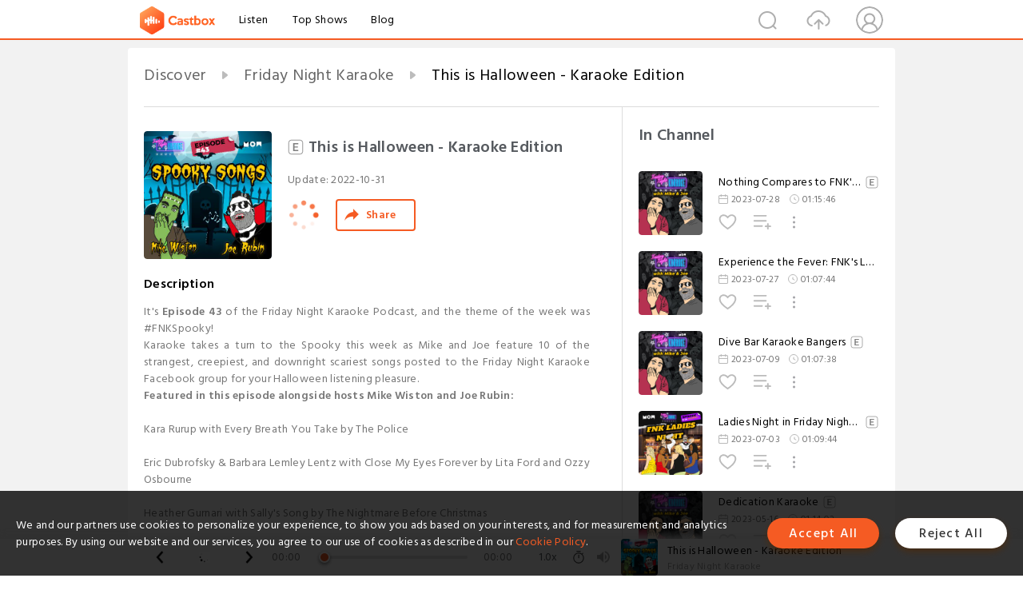

--- FILE ---
content_type: text/html; charset=utf-8
request_url: https://castbox.fm/episode/This-is-Halloween---Karaoke-Edition-id4902466-id544230796
body_size: 29620
content:
<!DOCTYPE html>
<html lang="en">
<head>
  <meta charset="utf-8">
  <title>This is Halloween - Karaoke Edition</title>
  <link rel="canonical" href="https://castbox.fm/episode/This-is-Halloween---Karaoke-Edition-id4902466-id544230796" >
  
  <link rel="dns-prefetch" href="https//s3.castbox.fm">
  <link rel="dns-prefetch" href="https//everest.castbox.fm">
  <link rel="dns-prefetch" href="https//data.castbox.fm">
  <meta http-equiv="X-UA-Compatible" content="IE=edge,chrome=1">
  <meta name="viewport" content="width=device-width, initial-scale=1, user-scalable=no" >
  
  <link rel="icon" href="https://s3.castbox.fm/app/castbox/static/images/logo_120.png" type="image/x-icon">
  <meta name="apple-mobile-web-app-title" content="Castbox">
  <meta name="apple-mobile-web-app-capable" content="yes">
  <meta name="twitter:site" content="@CastBox_FM" >
  <meta name="twitter:creator" content="@CastBox_FM">
  <meta name="twitter:domain" content="castbox.fm">
  
      <meta name="twitter:card" content="summary" >
      <meta name="twitter:card" content="player" >
      <meta name="twitter:player" content="https://castbox.fm/app/castbox/player/id4902466/id544230796?v=03" >
      <meta property="twitter:player:height" content="500">
      <meta property="twitter:player:width" content="500">
      <meta name="twitter:player:width" content="500" >
      <meta name="twitter:player:height" content="500" >
      <meta property="og:image:width" content="600" >
      <meta property="og:image:height" content="600" >
      
  <meta property="twitter:title" content="This is Halloween - Karaoke Edition" >
  <meta property="twitter:image" content="https://s3.castbox.fm/d7/b3/68/f649044e65ca6c90b0c8907ce42aeec410_scaled_v1_400.jpg" >
  <meta property="twitter:description" content="<p>It's <strong>Episode 43</strong> of the Friday Night Karaoke Podcast, and the theme of the week was #FNKSpooky!</p><p>Karaoke takes a turn to the Spo..." >
  <meta property="al:ios:url" content="castbox://episode/This-is-Halloween---Karaoke-Edition-id4902466-id544230796" >
  <meta property="al:ios:app_store_id" content="1100218439" >
  <meta property="al:ios:app_name" content="Castbox" >
  <meta property="al:android:url" content="castbox://episode/This-is-Halloween---Karaoke-Edition-id4902466-id544230796" >
  <meta property="al:android:package" content="fm.castbox.audiobook.radio.podcast" >
  <meta property="al:android:app_name" content="Castbox" >
  <meta property="al:web:url" content="https://castbox.fm/episode/This-is-Halloween---Karaoke-Edition-id4902466-id544230796" >
  <meta property="fb:app_id" content="1840752496197771" >
  <meta property="og:type" content="article" >
  <meta property="og:site_name" content="Castbox" />
  <meta property="og:url" content="https://castbox.fm/episode/This-is-Halloween---Karaoke-Edition-id4902466-id544230796" >
  <meta property="og:image" content="https://s3.castbox.fm/d7/b3/68/f649044e65ca6c90b0c8907ce42aeec410_scaled_v1_400.jpg" >
  <meta property="og:title" content="This is Halloween - Karaoke Edition" >
  <meta property="og:description" content="<p>It's <strong>Episode 43</strong> of the Friday Night Karaoke Podcast, and the theme of the week was #FNKSpooky!</p><p>Karaoke takes a turn to the Spo..." >
  <meta property="twitter:app:id:iphone" content="1243410543">
  <meta property="twitter:app:id:googleplay" content="fm.castbox.audiobook.radio.podcast">
  <meta name="description" content="<p>It's <strong>Episode 43</strong> of the Friday Night Karaoke Podcast, and the theme of the week was #FNKSpooky!</p><p>Karaoke takes a turn to the Spo..." >
  <meta name="keywords" content="Free iPhone Podcast App, Free Podcast App, Rachel Maddow, Bill Bur Podcast, NPR, WNYC, WBEZ, This American Life, In-audio Search, What is Podcasting, Serial Podcast, On Demand Podcast, Public Radio" >
  <meta name="theme-color" content="rgba(64, 64, 64, 0.9)" />
  <link rel="search" type="application/opensearchdescription+xml" href="https://castbox.fm/opensearch.xml" title="Castbox">
  
  <link href="https://fonts.googleapis.com/css?family=Hind+Siliguri:300,400,500,600" rel="stylesheet"><link rel="stylesheet" type="text/css" href="https://s3.castbox.fm/app/castbox/static/css/slick.min.css" >
  <script type="application/ld+json">
{"@context":"http://schema.org","@type":"BreadcrumbList","itemListElement":[{"@type":"ListItem","position":1,"item":{"@id":"https://castbox.fm/home","name":"Channels","image":"https://s3.castbox.fm/app/castbox/static/images/logo.png"}},{"@type":"ListItem","position":2,"item":{"@id":"https://castbox.fm/channel/Friday-Night-Karaoke-id4902466","name":"Friday%20Night%20Karaoke","image":"https://www.omnycontent.com/d/playlist/0fd93973-d7c7-41c7-9e07-ae9900ea1ad0/22e94bfc-b6ef-4fbb-859e-b04b01827e19/1afe2567-0f51-40da-9a52-b04b01827e48/image.jpg?t=1690414031&size=Large"}},{"@type":"ListItem","position":3,"item":{"@id":"https://castbox.fm/episode/This-is-Halloween---Karaoke-Edition-id4902466-id544230796","name":"This%20is%20Halloween%20-%20Karaoke%20Edition","image":"https://s3.castbox.fm/d7/b3/68/f649044e65ca6c90b0c8907ce42aeec410_scaled_v1_400.jpg"}}]}
</script>
  <link rel="manifest" id="pwaLink" href="/api/pwa/manifest.json">
  
  
  <script type='text/javascript'>
    if (document.documentElement.clientWidth <= 720) {
      document.documentElement.style.fontSize = document.documentElement.clientWidth / 7.2 + 'px'
    } else {
      document.documentElement.style.fontSize = '100px'
    }
    window.onloadcallback=function(){}
  </script>
  
  <link data-chunk="global" rel="stylesheet" href="https://s3.castbox.fm/webstatic/css/vendors~global.96c36ed4.chunk.css">
<link data-chunk="global" rel="stylesheet" href="https://s3.castbox.fm/webstatic/css/global.c7478bb9.chunk.css">
<link data-chunk="castbox.main" rel="stylesheet" href="https://s3.castbox.fm/webstatic/css/castbox.main.ed6e5c24.chunk.css">
<link data-chunk="ch" rel="stylesheet" href="https://s3.castbox.fm/webstatic/css/ch.5b8889a4.chunk.css">
<link data-chunk="ep" rel="stylesheet" href="https://s3.castbox.fm/webstatic/css/ep.fe499db8.chunk.css">
</head>
<body>
  <div id="root"><div class="castboxGlobal"><div style="width:0;height:0"><audio style="width:100%;height:100%" preload="auto"><source src="https://chrt.fm/track/35F11F/pdrl.fm/1d3ff8/dts.podtrac.com/redirect.mp3/traffic.omny.fm/d/clips/0fd93973-d7c7-41c7-9e07-ae9900ea1ad0/22e94bfc-b6ef-4fbb-859e-b04b01827e19/7e4392c7-154b-4abd-a880-b04b0182d31b/audio.mp3?utm_source=Podcast&amp;in_playlist=1afe2567-0f51-40da-9a52-b04b01827e48"/></audio></div><div class="castboxMain"><div class="mainBox"><div id="castboxHeader"><div class="castboxHeaderContainer"><div class="nav-item left navLogo"><a href="/"><img class="logoTextCover" src="https://s3.castbox.fm/webstatic/images/navLogo.c3d5a81b.png"/></a><a class="nav-item link" href="/home">Listen</a><a class="nav-item link" href="/categories/0">Top Shows</a><a class="nav-item link" href="/blog">Blog</a></div><div><div class="nav-item right topUserNav"><div class="userNav right"><div class="userNav-icon"><img class="userNav-img" src="https://s3.castbox.fm/webstatic/images/userIcon.06c408dc.png"/></div></div></div><div class="nav-item right upload"><a href="/creator/upload"><img class="img" src="https://s3.castbox.fm/webstatic/images/upload_icon.521c956a.png"/></a></div><div class="nav-item right search"><img class="img" src="https://s3.castbox.fm/webstatic/images/search_icon.3958760d.png"/></div></div></div></div><div style="padding-bottom:56px;min-height:100vh" id="childrenBox" class="childrenBox"><div class="topCon"></div><div class="topLeftCon"></div><div class="topRightCon"></div><div class="trackPlay clearfix childContent"><div style="text-align:left" class="guru-breadcrumb"><span class="guru-breadcrumb-item"><span style="max-width:40%" class="breadcrumb-text"><a href="/home">Discover</a></span><img class="breadcrumbImage" src="[data-uri]"/></span><span class="guru-breadcrumb-item"><span style="max-width:40%" class="breadcrumb-text"><a href="/channel/Friday-Night-Karaoke-id4902466">Friday Night Karaoke</a></span><img class="breadcrumbImage" src="[data-uri]"/></span><span class="guru-breadcrumb-item active"><span style="max-width:40%" class="breadcrumb-text">This is Halloween - Karaoke Edition</span></span></div><div class="leftContainer"><div class="trackinfo"><div class="trackinfo-cover" data-episode_id="653f1c178ee331efcec8637899562c7e65ab1717-895423639ef6c3c785268c6bcba61b94bed76cd1"><div style="display:inline-block;height:100%;width:100%;overflow:hidden;border-radius:4px;background-color:#A9B8AD" class="coverImgContainer"><img style="display:inline-block;opacity:1;width:100%;height:100%" src="https://s3.castbox.fm/d7/b3/68/f649044e65ca6c90b0c8907ce42aeec410_scaled_v1_400.jpg" class="cover" alt="This is Halloween - Karaoke Edition" title="This is Halloween - Karaoke Edition"/></div></div><div class="trackinfo-titleBox"><h1 title="This is Halloween - Karaoke Edition" class="trackinfo-title isexplicit"><div id="box-pro-ellipsis-176854578065099" class="box-ellipsis box-ellipsis-lineClamp"><style>#box-pro-ellipsis-176854578065099{-webkit-line-clamp:2;}</style><span><img title="Explicit" class="explicit" src="[data-uri]"/>This is Halloween - Karaoke Edition</span></div></h1><div class="trackinfo-con-des"><span class="item">Update: <!-- -->2022-10-31</span><span class="item"></span></div><div class="trackinfo-ctrls"><div class="player_play_btn pause loading " style="display:inline-block;cursor:pointer;margin-right:20px"></div><span><div class="sharePageBtn">Share</div></span></div></div><div class="trackinfo-des-title-wrapper"><p class="trackinfo-des-title ">Description</p></div><div class="trackinfo-des"><span class="box-ellipsis"><div><p>It's <strong>Episode 43</strong> of the Friday Night Karaoke Podcast, and the theme of the week was #FNKSpooky!</p><p>Karaoke takes a turn to the Spooky this week as Mike and Joe feature 10 of the strangest, creepiest, and downright scariest songs posted to the Friday Night Karaoke Facebook group for your Halloween listening pleasure.</p><p><strong>Featured in this episode alongside hosts Mike Wiston and Joe Rubin:</strong></p><ul><br /><li>Kara Rurup with Every Breath You Take by The Police</li><br /><li>Eric Dubrofsky & Barbara Lemley Lentz with Close My Eyes Forever by Lita Ford and Ozzy Osbourne</li><br /><li>Heather Gurnari with Sally's Song by The Nightmare Before Christmas</li><br /><li>Simone Tellier and Mizter Mark with Sweet by Ballroom Blitz</li><br /><li>Jennifer Adams & Karen Kolar with Bad Guy by Billie Eilish</li><br /><li>Joe Rubin with I Put a Spell On You by Annie Lennox</li><br /><li>Tracy Nelson with House On a Hill by The Pretty Reckless</li><br /><li>Andy Duncan with Sweet Dreams by Marilyn Manson / Eurythmics</li><br /><li>Celeste Applegate & Fenika Faumuina with Dracula's Lament by Forgetting Sarah Marshall</li><br /><li>Dana LaValle with How It Ends by Beth Crowley</li><br /></ul><p><br></p><p>Love what you hear? Join the official Friday Night Karaoke FB group, a completely negativity free karaoke destination, and be part of the action! <a rel="nofollow"href="https://cms.megaphone.fm/organizations/24127ade-b9e1-11ec-845b-a70a9a250ab5/podcasts/9c1b8b12-b9f3-11ec-863f-d761291934e1/episodes/d4dc20ee-ba4b-11ec-841c-bf0314f29deb/www.facebook.com/groups/fridaynightkaraoke">www.facebook.com/groups/fridaynightkaraoke</a>. Hope to see you there!</p><p>See <a rel="nofollow"href="https://omnystudio.com/listener">omnystudio.com/listener</a> for privacy information.</p></div></span></div><div class="seeMorebtn seeMorebtn_up"><img class="img" src="[data-uri]"/></div></div><div class="trackPlay-comment"><div id="comments" class="commentList"><div class="commentList-title"><span>Comments<!-- --> </span></div><div class="addComment clearfix"><form class="addCommentForm"><div class="commentInputBox"><input type="text" value="" class="commentInputBox-input" placeholder="Sign in to Comment"/><input type="submit" style="display:none"/></div><div class="userCover"><div style="display:inline-block;height:100%;width:100%;overflow:hidden;border-radius:4px;background-color:#A9B8AD" class="coverImgContainer"><img style="display:inline-block;opacity:1;width:100%;height:100%" src="[data-uri]" class="userCover-img"/></div></div></form></div><div class="commentList-box"><div class="commentListCon"><div></div></div></div></div></div></div><div class="rightContainer"><div class="rightContainer-item"><div class="TrackList"><div class="trackListCon"><div class="clearfix"><div class="trackListCon_title">In Channel</div></div><div class="trackListCon_list" style="height:600px"><div><section class="episodeRow isExplicit opacityinAnimate"><div class="ep-item isSmall"><div class="ep-item-cover"><a href="/episode/Nothing-Compares-to-FNK&#x27;s-Guilty-Pleasure-Karaoke-id4902466-id620566668"><div style="display:inline-block;height:100%;width:100%;overflow:hidden;border-radius:4px;background-color:#A9B8AD" class="coverImgContainer"><img style="display:inline-block;opacity:1;width:100%;height:100%" src="https://s3.castbox.fm/98/f2/87/8d777fa32c87f904efbc1004b8ad42cfea_scaled_v1_400.jpg" class="image" alt="Nothing Compares to FNK&#x27;s Guilty Pleasure Karaoke" title="Nothing Compares to FNK&#x27;s Guilty Pleasure Karaoke"/></div></a></div><div class="ep-item-con"><a href="/episode/Nothing-Compares-to-FNK&#x27;s-Guilty-Pleasure-Karaoke-id4902466-id620566668"><p title="Nothing Compares to FNK&#x27;s Guilty Pleasure Karaoke" class="ep-item-con-title"><span class="ellipsis" style="display:inline-block">Nothing Compares to FNK&#x27;s Guilty Pleasure Karaoke</span><img title="Explicit" class="explicit" src="[data-uri]"/></p></a><p class="ep-item-con-des"><span class="item icon date">2023-07-28</span><span class="item icon time">01:15:46</span></p><div class="ep-item-con-btns"><p class="btn-item like"></p><span class="btn-item add-2epl"><div class="playlists-modal"><div class="playlists-modal-target"><div class="add-2epl-btn"></div></div></div></span><span class="btn-item add-2epl more-point"><div class="playlists-modal"><div class="playlists-modal-target"><div class="add-2epl-btn epl-more-action"></div></div></div></span></div></div><div class="ep-item-ctrls"><a class="ctrlItem play" href="/episode/Nothing-Compares-to-FNK&#x27;s-Guilty-Pleasure-Karaoke-id4902466-id620566668"></a></div></div><div class="audiobox"></div></section><section class="episodeRow isExplicit opacityinAnimate"><div class="ep-item isSmall"><div class="ep-item-cover"><a href="/episode/Experience-the-Fever%3A-FNK&#x27;s-Lounge-Episode-is-Here!-id4902466-id620027294"><div style="display:inline-block;height:100%;width:100%;overflow:hidden;border-radius:4px;background-color:#A9B8AD" class="coverImgContainer"><img style="display:inline-block;opacity:1;width:100%;height:100%" src="https://s3.castbox.fm/98/f2/87/8d777fa32c87f904efbc1004b8ad42cfea_scaled_v1_400.jpg" class="image" alt="Experience the Fever: FNK&#x27;s Lounge Episode is Here!" title="Experience the Fever: FNK&#x27;s Lounge Episode is Here!"/></div></a></div><div class="ep-item-con"><a href="/episode/Experience-the-Fever%3A-FNK&#x27;s-Lounge-Episode-is-Here!-id4902466-id620027294"><p title="Experience the Fever: FNK&#x27;s Lounge Episode is Here!" class="ep-item-con-title"><span class="ellipsis" style="display:inline-block">Experience the Fever: FNK&#x27;s Lounge Episode is Here!</span></p></a><p class="ep-item-con-des"><span class="item icon date">2023-07-27</span><span class="item icon time">01:07:44</span></p><div class="ep-item-con-btns"><p class="btn-item like"></p><span class="btn-item add-2epl"><div class="playlists-modal"><div class="playlists-modal-target"><div class="add-2epl-btn"></div></div></div></span><span class="btn-item add-2epl more-point"><div class="playlists-modal"><div class="playlists-modal-target"><div class="add-2epl-btn epl-more-action"></div></div></div></span></div></div><div class="ep-item-ctrls"><a class="ctrlItem play" href="/episode/Experience-the-Fever%3A-FNK&#x27;s-Lounge-Episode-is-Here!-id4902466-id620027294"></a></div></div><div class="audiobox"></div></section><section class="episodeRow isExplicit opacityinAnimate"><div class="ep-item isSmall"><div class="ep-item-cover"><a href="/episode/Dive-Bar-Karaoke-Bangers-id4902466-id615460802"><div style="display:inline-block;height:100%;width:100%;overflow:hidden;border-radius:4px;background-color:#A9B8AD" class="coverImgContainer"><img style="display:inline-block;opacity:1;width:100%;height:100%" src="https://s3.castbox.fm/98/f2/87/8d777fa32c87f904efbc1004b8ad42cfea_scaled_v1_400.jpg" class="image" alt="Dive Bar Karaoke Bangers" title="Dive Bar Karaoke Bangers"/></div></a></div><div class="ep-item-con"><a href="/episode/Dive-Bar-Karaoke-Bangers-id4902466-id615460802"><p title="Dive Bar Karaoke Bangers" class="ep-item-con-title"><span class="ellipsis" style="display:inline-block">Dive Bar Karaoke Bangers</span><img title="Explicit" class="explicit" src="[data-uri]"/></p></a><p class="ep-item-con-des"><span class="item icon date">2023-07-09</span><span class="item icon time">01:07:38</span></p><div class="ep-item-con-btns"><p class="btn-item like"></p><span class="btn-item add-2epl"><div class="playlists-modal"><div class="playlists-modal-target"><div class="add-2epl-btn"></div></div></div></span><span class="btn-item add-2epl more-point"><div class="playlists-modal"><div class="playlists-modal-target"><div class="add-2epl-btn epl-more-action"></div></div></div></span></div></div><div class="ep-item-ctrls"><a class="ctrlItem play" href="/episode/Dive-Bar-Karaoke-Bangers-id4902466-id615460802"></a></div></div><div class="audiobox"></div></section><section class="episodeRow isExplicit opacityinAnimate"><div class="ep-item isSmall"><div class="ep-item-cover"><a href="/episode/Ladies-Night-in-Friday-Night-Karaoke-id4902466-id608891730"><div style="display:inline-block;height:100%;width:100%;overflow:hidden;border-radius:4px;background-color:#A9B8AD" class="coverImgContainer"><img style="display:inline-block;opacity:1;width:100%;height:100%" src="https://s3.castbox.fm/fb/1b/33/5ddc71da9ce881265327959516059873ed_scaled_v1_400.jpg" class="image" alt="Ladies Night in Friday Night Karaoke" title="Ladies Night in Friday Night Karaoke"/></div></a></div><div class="ep-item-con"><a href="/episode/Ladies-Night-in-Friday-Night-Karaoke-id4902466-id608891730"><p title="Ladies Night in Friday Night Karaoke" class="ep-item-con-title"><span class="ellipsis" style="display:inline-block">Ladies Night in Friday Night Karaoke</span><img title="Explicit" class="explicit" src="[data-uri]"/></p></a><p class="ep-item-con-des"><span class="item icon date">2023-07-03</span><span class="item icon time">01:09:44</span></p><div class="ep-item-con-btns"><p class="btn-item like"></p><span class="btn-item add-2epl"><div class="playlists-modal"><div class="playlists-modal-target"><div class="add-2epl-btn"></div></div></div></span><span class="btn-item add-2epl more-point"><div class="playlists-modal"><div class="playlists-modal-target"><div class="add-2epl-btn epl-more-action"></div></div></div></span></div></div><div class="ep-item-ctrls"><a class="ctrlItem play" href="/episode/Ladies-Night-in-Friday-Night-Karaoke-id4902466-id608891730"></a></div></div><div class="audiobox"></div></section><section class="episodeRow isExplicit opacityinAnimate"><div class="ep-item isSmall"><div class="ep-item-cover"><a href="/episode/Dedication-Karaoke-id4902466-id596153029"><div style="display:inline-block;height:100%;width:100%;overflow:hidden;border-radius:4px;background-color:#A9B8AD" class="coverImgContainer"><img style="display:inline-block;opacity:1;width:100%;height:100%" src="https://s3.castbox.fm/6c/2a/40/5e44fa4f70e414ee8a3588ac6503e0f27c_scaled_v1_400.jpg" class="image" alt="Dedication Karaoke" title="Dedication Karaoke"/></div></a></div><div class="ep-item-con"><a href="/episode/Dedication-Karaoke-id4902466-id596153029"><p title="Dedication Karaoke" class="ep-item-con-title"><span class="ellipsis" style="display:inline-block">Dedication Karaoke</span><img title="Explicit" class="explicit" src="[data-uri]"/></p></a><p class="ep-item-con-des"><span class="item icon date">2023-05-16</span><span class="item icon time">01:14:02</span></p><div class="ep-item-con-btns"><p class="btn-item like"></p><span class="btn-item add-2epl"><div class="playlists-modal"><div class="playlists-modal-target"><div class="add-2epl-btn"></div></div></div></span><span class="btn-item add-2epl more-point"><div class="playlists-modal"><div class="playlists-modal-target"><div class="add-2epl-btn epl-more-action"></div></div></div></span></div></div><div class="ep-item-ctrls"><a class="ctrlItem play" href="/episode/Dedication-Karaoke-id4902466-id596153029"></a></div></div><div class="audiobox"></div></section><section class="episodeRow isExplicit opacityinAnimate"><div class="ep-item isSmall"><div class="ep-item-cover"><a href="/episode/Cruisin&#x27;-Karaoke-is-the-Best-Karaoke-id4902466-id592432225"><div style="display:inline-block;height:100%;width:100%;overflow:hidden;border-radius:4px;background-color:#A9B8AD" class="coverImgContainer"><img style="display:inline-block;opacity:1;width:100%;height:100%" src="https://s3.castbox.fm/89/83/b9/bdbddfe23f5d3165fbb37d2ed9a4b627da_scaled_v1_400.jpg" class="image" alt="Cruisin&#x27; Karaoke is the Best Karaoke" title="Cruisin&#x27; Karaoke is the Best Karaoke"/></div></a></div><div class="ep-item-con"><a href="/episode/Cruisin&#x27;-Karaoke-is-the-Best-Karaoke-id4902466-id592432225"><p title="Cruisin&#x27; Karaoke is the Best Karaoke" class="ep-item-con-title"><span class="ellipsis" style="display:inline-block">Cruisin&#x27; Karaoke is the Best Karaoke</span><img title="Explicit" class="explicit" src="[data-uri]"/></p></a><p class="ep-item-con-des"><span class="item icon date">2023-05-02</span><span class="item icon time">01:15:19</span></p><div class="ep-item-con-btns"><p class="btn-item like"></p><span class="btn-item add-2epl"><div class="playlists-modal"><div class="playlists-modal-target"><div class="add-2epl-btn"></div></div></div></span><span class="btn-item add-2epl more-point"><div class="playlists-modal"><div class="playlists-modal-target"><div class="add-2epl-btn epl-more-action"></div></div></div></span></div></div><div class="ep-item-ctrls"><a class="ctrlItem play" href="/episode/Cruisin&#x27;-Karaoke-is-the-Best-Karaoke-id4902466-id592432225"></a></div></div><div class="audiobox"></div></section><section class="episodeRow isExplicit opacityinAnimate"><div class="ep-item isSmall"><div class="ep-item-cover"><a href="/episode/Hit-Me-With-Elvis-id4902466-id586591348"><div style="display:inline-block;height:100%;width:100%;overflow:hidden;border-radius:4px;background-color:#A9B8AD" class="coverImgContainer"><img style="display:inline-block;opacity:1;width:100%;height:100%" src="https://s3.castbox.fm/93/a5/79/37e4bf0eb21ac01784f9fc1cd7a6f241f7_scaled_v1_400.jpg" class="image" alt="Hit Me With Elvis" title="Hit Me With Elvis"/></div></a></div><div class="ep-item-con"><a href="/episode/Hit-Me-With-Elvis-id4902466-id586591348"><p title="Hit Me With Elvis" class="ep-item-con-title"><span class="ellipsis" style="display:inline-block">Hit Me With Elvis</span><img title="Explicit" class="explicit" src="[data-uri]"/></p></a><p class="ep-item-con-des"><span class="item icon date">2023-04-10</span><span class="item icon time">01:03:48</span></p><div class="ep-item-con-btns"><p class="btn-item like"></p><span class="btn-item add-2epl"><div class="playlists-modal"><div class="playlists-modal-target"><div class="add-2epl-btn"></div></div></div></span><span class="btn-item add-2epl more-point"><div class="playlists-modal"><div class="playlists-modal-target"><div class="add-2epl-btn epl-more-action"></div></div></div></span></div></div><div class="ep-item-ctrls"><a class="ctrlItem play" href="/episode/Hit-Me-With-Elvis-id4902466-id586591348"></a></div></div><div class="audiobox"></div></section><section class="episodeRow isExplicit opacityinAnimate"><div class="ep-item isSmall"><div class="ep-item-cover"><a href="/episode/Karaoke-All-Stars-LIVE-From-The-Wynn-in-Las-Vegas-id4902466-id583725930"><div style="display:inline-block;height:100%;width:100%;overflow:hidden;border-radius:4px;background-color:#A9B8AD" class="coverImgContainer"><img style="display:inline-block;opacity:1;width:100%;height:100%" src="https://s3.castbox.fm/95/38/0f/23798d947e21537c8eb16df278977c9a0a_scaled_v1_400.jpg" class="image" alt="Karaoke All Stars LIVE From The Wynn in Las Vegas" title="Karaoke All Stars LIVE From The Wynn in Las Vegas"/></div></a></div><div class="ep-item-con"><a href="/episode/Karaoke-All-Stars-LIVE-From-The-Wynn-in-Las-Vegas-id4902466-id583725930"><p title="Karaoke All Stars LIVE From The Wynn in Las Vegas" class="ep-item-con-title"><span class="ellipsis" style="display:inline-block">Karaoke All Stars LIVE From The Wynn in Las Vegas</span><img title="Explicit" class="explicit" src="[data-uri]"/></p></a><p class="ep-item-con-des"><span class="item icon date">2023-03-31</span><span class="item icon time">01:00:36</span></p><div class="ep-item-con-btns"><p class="btn-item like"></p><span class="btn-item add-2epl"><div class="playlists-modal"><div class="playlists-modal-target"><div class="add-2epl-btn"></div></div></div></span><span class="btn-item add-2epl more-point"><div class="playlists-modal"><div class="playlists-modal-target"><div class="add-2epl-btn epl-more-action"></div></div></div></span></div></div><div class="ep-item-ctrls"><a class="ctrlItem play" href="/episode/Karaoke-All-Stars-LIVE-From-The-Wynn-in-Las-Vegas-id4902466-id583725930"></a></div></div><div class="audiobox"></div></section><section class="episodeRow isExplicit opacityinAnimate"><div class="ep-item isSmall"><div class="ep-item-cover"><a href="/episode/FNK-Parties-Don&#x27;t-Stop-id4902466-id568781148"><div style="display:inline-block;height:100%;width:100%;overflow:hidden;border-radius:4px;background-color:#A9B8AD" class="coverImgContainer"><img style="display:inline-block;opacity:1;width:100%;height:100%" src="https://s3.castbox.fm/36/7b/88/6f92322c9ea3c06603d8497c62fdb49c2c_scaled_v1_400.jpg" class="image" alt="FNK Parties Don&#x27;t Stop" title="FNK Parties Don&#x27;t Stop"/></div></a></div><div class="ep-item-con"><a href="/episode/FNK-Parties-Don&#x27;t-Stop-id4902466-id568781148"><p title="FNK Parties Don&#x27;t Stop" class="ep-item-con-title"><span class="ellipsis" style="display:inline-block">FNK Parties Don&#x27;t Stop</span><img title="Explicit" class="explicit" src="[data-uri]"/></p></a><p class="ep-item-con-des"><span class="item icon date">2023-02-06</span><span class="item icon time">59:43</span></p><div class="ep-item-con-btns"><p class="btn-item like"></p><span class="btn-item add-2epl"><div class="playlists-modal"><div class="playlists-modal-target"><div class="add-2epl-btn"></div></div></div></span><span class="btn-item add-2epl more-point"><div class="playlists-modal"><div class="playlists-modal-target"><div class="add-2epl-btn epl-more-action"></div></div></div></span></div></div><div class="ep-item-ctrls"><a class="ctrlItem play" href="/episode/FNK-Parties-Don&#x27;t-Stop-id4902466-id568781148"></a></div></div><div class="audiobox"></div></section><section class="episodeRow isExplicit opacityinAnimate"><div class="ep-item isSmall"><div class="ep-item-cover"><a href="/episode/A-Merry-Karaoke-Christmas-id4902466-id558252595"><div style="display:inline-block;height:100%;width:100%;overflow:hidden;border-radius:4px;background-color:#A9B8AD" class="coverImgContainer"><img style="display:inline-block;opacity:1;width:100%;height:100%" src="https://s3.castbox.fm/71/69/70/3d52362c9756cc35934893b08dd5d84011_scaled_v1_400.jpg" class="image" alt="A Merry Karaoke Christmas" title="A Merry Karaoke Christmas"/></div></a></div><div class="ep-item-con"><a href="/episode/A-Merry-Karaoke-Christmas-id4902466-id558252595"><p title="A Merry Karaoke Christmas" class="ep-item-con-title"><span class="ellipsis" style="display:inline-block">A Merry Karaoke Christmas</span><img title="Explicit" class="explicit" src="[data-uri]"/></p></a><p class="ep-item-con-des"><span class="item icon date">2022-12-25</span><span class="item icon time">57:14</span></p><div class="ep-item-con-btns"><p class="btn-item like"></p><span class="btn-item add-2epl"><div class="playlists-modal"><div class="playlists-modal-target"><div class="add-2epl-btn"></div></div></div></span><span class="btn-item add-2epl more-point"><div class="playlists-modal"><div class="playlists-modal-target"><div class="add-2epl-btn epl-more-action"></div></div></div></span></div></div><div class="ep-item-ctrls"><a class="ctrlItem play" href="/episode/A-Merry-Karaoke-Christmas-id4902466-id558252595"></a></div></div><div class="audiobox"></div></section><section class="episodeRow isExplicit opacityinAnimate"><div class="ep-item isSmall"><div class="ep-item-cover"><a href="/episode/Diva-Karaoke-is-the-Best-Karaoke-id4902466-id555307850"><div style="display:inline-block;height:100%;width:100%;overflow:hidden;border-radius:4px;background-color:#A9B8AD" class="coverImgContainer"><img style="display:inline-block;opacity:1;width:100%;height:100%" src="https://s3.castbox.fm/e0/b3/b2/a8bbfdf2043bb014c32e80fad4f8ba79d5_scaled_v1_400.jpg" class="image" alt="Diva Karaoke is the Best Karaoke" title="Diva Karaoke is the Best Karaoke"/></div></a></div><div class="ep-item-con"><a href="/episode/Diva-Karaoke-is-the-Best-Karaoke-id4902466-id555307850"><p title="Diva Karaoke is the Best Karaoke" class="ep-item-con-title"><span class="ellipsis" style="display:inline-block">Diva Karaoke is the Best Karaoke</span><img title="Explicit" class="explicit" src="[data-uri]"/></p></a><p class="ep-item-con-des"><span class="item icon date">2022-12-13</span><span class="item icon time">01:07:01</span></p><div class="ep-item-con-btns"><p class="btn-item like"></p><span class="btn-item add-2epl"><div class="playlists-modal"><div class="playlists-modal-target"><div class="add-2epl-btn"></div></div></div></span><span class="btn-item add-2epl more-point"><div class="playlists-modal"><div class="playlists-modal-target"><div class="add-2epl-btn epl-more-action"></div></div></div></span></div></div><div class="ep-item-ctrls"><a class="ctrlItem play" href="/episode/Diva-Karaoke-is-the-Best-Karaoke-id4902466-id555307850"></a></div></div><div class="audiobox"></div></section><section class="episodeRow isExplicit opacityinAnimate"><div class="ep-item isSmall"><div class="ep-item-cover"><a href="/episode/This-is-Halloween---Karaoke-Edition-id4902466-id544230796"><div style="display:inline-block;height:100%;width:100%;overflow:hidden;border-radius:4px;background-color:#A9B8AD" class="coverImgContainer"><img style="display:inline-block;opacity:1;width:100%;height:100%" src="https://s3.castbox.fm/d7/b3/68/f649044e65ca6c90b0c8907ce42aeec410_scaled_v1_400.jpg" class="image" alt="This is Halloween - Karaoke Edition" title="This is Halloween - Karaoke Edition"/></div></a></div><div class="ep-item-con"><a href="/episode/This-is-Halloween---Karaoke-Edition-id4902466-id544230796"><p title="This is Halloween - Karaoke Edition" class="ep-item-con-title"><span class="ellipsis" style="display:inline-block">This is Halloween - Karaoke Edition</span><img title="Explicit" class="explicit" src="[data-uri]"/></p></a><p class="ep-item-con-des"><span class="item icon date">2022-10-31</span><span class="item icon time">01:03:32</span></p><div class="ep-item-con-btns"><p class="btn-item like"></p><span class="btn-item add-2epl"><div class="playlists-modal"><div class="playlists-modal-target"><div class="add-2epl-btn"></div></div></div></span><span class="btn-item add-2epl more-point"><div class="playlists-modal"><div class="playlists-modal-target"><div class="add-2epl-btn epl-more-action"></div></div></div></span></div></div><div class="ep-item-ctrls"><a class="ctrlItem play" href="/episode/This-is-Halloween---Karaoke-Edition-id4902466-id544230796"></a></div></div><div class="audiobox"></div></section><section class="episodeRow isExplicit opacityinAnimate"><div class="ep-item isSmall"><div class="ep-item-cover"><a href="/episode/Acoustic-Karaoke-is-the-Best-Karaoke-id4902466-id542220957"><div style="display:inline-block;height:100%;width:100%;overflow:hidden;border-radius:4px;background-color:#A9B8AD" class="coverImgContainer"><img style="display:inline-block;opacity:1;width:100%;height:100%" src="https://s3.castbox.fm/bd/fb/f1/2d155c0657f8754cef14c24dbc5226988c_scaled_v1_400.jpg" class="image" alt="Acoustic Karaoke is the Best Karaoke" title="Acoustic Karaoke is the Best Karaoke"/></div></a></div><div class="ep-item-con"><a href="/episode/Acoustic-Karaoke-is-the-Best-Karaoke-id4902466-id542220957"><p title="Acoustic Karaoke is the Best Karaoke" class="ep-item-con-title"><span class="ellipsis" style="display:inline-block">Acoustic Karaoke is the Best Karaoke</span><img title="Explicit" class="explicit" src="[data-uri]"/></p></a><p class="ep-item-con-des"><span class="item icon date">2022-10-22</span><span class="item icon time">01:14:27</span></p><div class="ep-item-con-btns"><p class="btn-item like"></p><span class="btn-item add-2epl"><div class="playlists-modal"><div class="playlists-modal-target"><div class="add-2epl-btn"></div></div></div></span><span class="btn-item add-2epl more-point"><div class="playlists-modal"><div class="playlists-modal-target"><div class="add-2epl-btn epl-more-action"></div></div></div></span></div></div><div class="ep-item-ctrls"><a class="ctrlItem play" href="/episode/Acoustic-Karaoke-is-the-Best-Karaoke-id4902466-id542220957"></a></div></div><div class="audiobox"></div></section><section class="episodeRow isExplicit opacityinAnimate"><div class="ep-item isSmall"><div class="ep-item-cover"><a href="/episode/Catching-Up-on-Karaoke-id4902466-id538253445"><div style="display:inline-block;height:100%;width:100%;overflow:hidden;border-radius:4px;background-color:#A9B8AD" class="coverImgContainer"><img style="display:inline-block;opacity:1;width:100%;height:100%" src="https://s3.castbox.fm/8c/5d/1c/89453a1a08bd61a8accaa6f253047dc4ea_scaled_v1_400.jpg" class="image" alt="Catching Up on Karaoke" title="Catching Up on Karaoke"/></div></a></div><div class="ep-item-con"><a href="/episode/Catching-Up-on-Karaoke-id4902466-id538253445"><p title="Catching Up on Karaoke" class="ep-item-con-title"><span class="ellipsis" style="display:inline-block">Catching Up on Karaoke</span><img title="Explicit" class="explicit" src="[data-uri]"/></p></a><p class="ep-item-con-des"><span class="item icon date">2022-10-05</span><span class="item icon time">01:03:23</span></p><div class="ep-item-con-btns"><p class="btn-item like"></p><span class="btn-item add-2epl"><div class="playlists-modal"><div class="playlists-modal-target"><div class="add-2epl-btn"></div></div></div></span><span class="btn-item add-2epl more-point"><div class="playlists-modal"><div class="playlists-modal-target"><div class="add-2epl-btn epl-more-action"></div></div></div></span></div></div><div class="ep-item-ctrls"><a class="ctrlItem play" href="/episode/Catching-Up-on-Karaoke-id4902466-id538253445"></a></div></div><div class="audiobox"></div></section><section class="episodeRow isExplicit opacityinAnimate"><div class="ep-item isSmall"><div class="ep-item-cover"><a href="/episode/Hit-Me-With-Country%2C-Featuring-Mike-Eli-from-the-Eli-Young-Band-id4902466-id519406138"><div style="display:inline-block;height:100%;width:100%;overflow:hidden;border-radius:4px;background-color:#A9B8AD" class="coverImgContainer"><img style="display:inline-block;opacity:1;width:100%;height:100%" src="https://s3.castbox.fm/eb/0e/36/021bdeddbef4dc9fa966f9189a94a7135c_scaled_v1_400.jpg" class="image" alt="Hit Me With Country, Featuring Mike Eli from the Eli Young Band" title="Hit Me With Country, Featuring Mike Eli from the Eli Young Band"/></div></a></div><div class="ep-item-con"><a href="/episode/Hit-Me-With-Country%2C-Featuring-Mike-Eli-from-the-Eli-Young-Band-id4902466-id519406138"><p title="Hit Me With Country, Featuring Mike Eli from the Eli Young Band" class="ep-item-con-title"><span class="ellipsis" style="display:inline-block">Hit Me With Country, Featuring Mike Eli from the Eli Young Band</span><img title="Explicit" class="explicit" src="[data-uri]"/></p></a><p class="ep-item-con-des"><span class="item icon date">2022-08-04</span><span class="item icon time">58:55</span></p><div class="ep-item-con-btns"><p class="btn-item like"></p><span class="btn-item add-2epl"><div class="playlists-modal"><div class="playlists-modal-target"><div class="add-2epl-btn"></div></div></div></span><span class="btn-item add-2epl more-point"><div class="playlists-modal"><div class="playlists-modal-target"><div class="add-2epl-btn epl-more-action"></div></div></div></span></div></div><div class="ep-item-ctrls"><a class="ctrlItem play" href="/episode/Hit-Me-With-Country%2C-Featuring-Mike-Eli-from-the-Eli-Young-Band-id4902466-id519406138"></a></div></div><div class="audiobox"></div></section><section class="episodeRow isExplicit opacityinAnimate"><div class="ep-item isSmall"><div class="ep-item-cover"><a href="/episode/Make-It-With-(Karaoke)-METAL!-id4902466-id516843263"><div style="display:inline-block;height:100%;width:100%;overflow:hidden;border-radius:4px;background-color:#A9B8AD" class="coverImgContainer"><img style="display:inline-block;opacity:1;width:100%;height:100%" src="https://s3.castbox.fm/bf/c2/dc/e37a7f886c89761795db748b6c4fec9f3b_scaled_v1_400.jpg" class="image" alt="Make It With (Karaoke) METAL!" title="Make It With (Karaoke) METAL!"/></div></a></div><div class="ep-item-con"><a href="/episode/Make-It-With-(Karaoke)-METAL!-id4902466-id516843263"><p title="Make It With (Karaoke) METAL!" class="ep-item-con-title"><span class="ellipsis" style="display:inline-block">Make It With (Karaoke) METAL!</span><img title="Explicit" class="explicit" src="[data-uri]"/></p></a><p class="ep-item-con-des"><span class="item icon date">2022-07-26</span><span class="item icon time">01:06:08</span></p><div class="ep-item-con-btns"><p class="btn-item like"></p><span class="btn-item add-2epl"><div class="playlists-modal"><div class="playlists-modal-target"><div class="add-2epl-btn"></div></div></div></span><span class="btn-item add-2epl more-point"><div class="playlists-modal"><div class="playlists-modal-target"><div class="add-2epl-btn epl-more-action"></div></div></div></span></div></div><div class="ep-item-ctrls"><a class="ctrlItem play" href="/episode/Make-It-With-(Karaoke)-METAL!-id4902466-id516843263"></a></div></div><div class="audiobox"></div></section><section class="episodeRow isExplicit opacityinAnimate"><div class="ep-item isSmall"><div class="ep-item-cover"><a href="/episode/Movie%2C-TV%2C-and-Cartoon-Theme-Songs%3A%3A-Karaoke-style-(rerun)-id4902466-id496180633"><div style="display:inline-block;height:100%;width:100%;overflow:hidden;border-radius:4px;background-color:#A9B8AD" class="coverImgContainer"><img style="display:inline-block;opacity:1;width:100%;height:100%" src="https://s3.castbox.fm/c7/2d/4a/1e7587d59676e7879b97a45cb137e62a32_scaled_v1_400.jpg" class="image" alt="Movie, TV, and Cartoon Theme Songs:: Karaoke style (rerun)" title="Movie, TV, and Cartoon Theme Songs:: Karaoke style (rerun)"/></div></a></div><div class="ep-item-con"><a href="/episode/Movie%2C-TV%2C-and-Cartoon-Theme-Songs%3A%3A-Karaoke-style-(rerun)-id4902466-id496180633"><p title="Movie, TV, and Cartoon Theme Songs:: Karaoke style (rerun)" class="ep-item-con-title"><span class="ellipsis" style="display:inline-block">Movie, TV, and Cartoon Theme Songs:: Karaoke style (rerun)</span></p></a><p class="ep-item-con-des"><span class="item icon date">2022-05-18</span><span class="item icon time">01:06:12</span></p><div class="ep-item-con-btns"><p class="btn-item like"></p><span class="btn-item add-2epl"><div class="playlists-modal"><div class="playlists-modal-target"><div class="add-2epl-btn"></div></div></div></span><span class="btn-item add-2epl more-point"><div class="playlists-modal"><div class="playlists-modal-target"><div class="add-2epl-btn epl-more-action"></div></div></div></span></div></div><div class="ep-item-ctrls"><a class="ctrlItem play" href="/episode/Movie%2C-TV%2C-and-Cartoon-Theme-Songs%3A%3A-Karaoke-style-(rerun)-id4902466-id496180633"></a></div></div><div class="audiobox"></div></section><section class="episodeRow isExplicit opacityinAnimate"><div class="ep-item isSmall"><div class="ep-item-cover"><a href="/episode/Sweet-16-Karaoke%3A-Songs-from-the-last-16-years-id4902466-id489623575"><div style="display:inline-block;height:100%;width:100%;overflow:hidden;border-radius:4px;background-color:#A9B8AD" class="coverImgContainer"><img style="display:inline-block;opacity:1;width:100%;height:100%" src="https://s3.castbox.fm/10/14/a0/bcd6f6641da55146653bea1b65fb6c42d9_scaled_v1_400.jpg" class="image" alt="Sweet 16 Karaoke: Songs from the last 16 years" title="Sweet 16 Karaoke: Songs from the last 16 years"/></div></a></div><div class="ep-item-con"><a href="/episode/Sweet-16-Karaoke%3A-Songs-from-the-last-16-years-id4902466-id489623575"><p title="Sweet 16 Karaoke: Songs from the last 16 years" class="ep-item-con-title"><span class="ellipsis" style="display:inline-block">Sweet 16 Karaoke: Songs from the last 16 years</span><img title="Explicit" class="explicit" src="[data-uri]"/></p></a><p class="ep-item-con-des"><span class="item icon date">2022-04-25</span><span class="item icon time">01:18:20</span></p><div class="ep-item-con-btns"><p class="btn-item like"></p><span class="btn-item add-2epl"><div class="playlists-modal"><div class="playlists-modal-target"><div class="add-2epl-btn"></div></div></div></span><span class="btn-item add-2epl more-point"><div class="playlists-modal"><div class="playlists-modal-target"><div class="add-2epl-btn epl-more-action"></div></div></div></span></div></div><div class="ep-item-ctrls"><a class="ctrlItem play" href="/episode/Sweet-16-Karaoke%3A-Songs-from-the-last-16-years-id4902466-id489623575"></a></div></div><div class="audiobox"></div></section><section class="episodeRow isExplicit opacityinAnimate"><div class="ep-item isSmall"><div class="ep-item-cover"><a href="/episode/Bad-to-the-(Karaoke)-Bone%3A-Songs-About-Being-BAD-id4902466-id487194990"><div style="display:inline-block;height:100%;width:100%;overflow:hidden;border-radius:4px;background-color:#A9B8AD" class="coverImgContainer"><img style="display:inline-block;opacity:1;width:100%;height:100%" src="https://s3.castbox.fm/a0/2c/10/e1790b9f3860fe90f51a60c8f3dac873d3_scaled_v1_400.jpg" class="image" alt="Bad to the (Karaoke) Bone: Songs About Being BAD" title="Bad to the (Karaoke) Bone: Songs About Being BAD"/></div></a></div><div class="ep-item-con"><a href="/episode/Bad-to-the-(Karaoke)-Bone%3A-Songs-About-Being-BAD-id4902466-id487194990"><p title="Bad to the (Karaoke) Bone: Songs About Being BAD" class="ep-item-con-title"><span class="ellipsis" style="display:inline-block">Bad to the (Karaoke) Bone: Songs About Being BAD</span></p></a><p class="ep-item-con-des"><span class="item icon date">2022-04-18</span><span class="item icon time">01:03:34</span></p><div class="ep-item-con-btns"><p class="btn-item like"></p><span class="btn-item add-2epl"><div class="playlists-modal"><div class="playlists-modal-target"><div class="add-2epl-btn"></div></div></div></span><span class="btn-item add-2epl more-point"><div class="playlists-modal"><div class="playlists-modal-target"><div class="add-2epl-btn epl-more-action"></div></div></div></span></div></div><div class="ep-item-ctrls"><a class="ctrlItem play" href="/episode/Bad-to-the-(Karaoke)-Bone%3A-Songs-About-Being-BAD-id4902466-id487194990"></a></div></div><div class="audiobox"></div></section><section class="episodeRow isExplicit opacityinAnimate"><div class="ep-item isSmall"><div class="ep-item-cover"><a href="/episode/Karaoke-From-Around-the-World-id4902466-id485838074"><div style="display:inline-block;height:100%;width:100%;overflow:hidden;border-radius:4px;background-color:#A9B8AD" class="coverImgContainer"><img style="display:inline-block;opacity:1;width:100%;height:100%" src="https://s3.castbox.fm/5d/69/ea/cc4d0fab41282c4401a3830bc7d9e74795_scaled_v1_400.jpg" class="image" alt="Karaoke From Around the World" title="Karaoke From Around the World"/></div></a></div><div class="ep-item-con"><a href="/episode/Karaoke-From-Around-the-World-id4902466-id485838074"><p title="Karaoke From Around the World" class="ep-item-con-title"><span class="ellipsis" style="display:inline-block">Karaoke From Around the World</span><img title="Explicit" class="explicit" src="[data-uri]"/></p></a><p class="ep-item-con-des"><span class="item icon date">2022-04-12</span><span class="item icon time">01:12:24</span></p><div class="ep-item-con-btns"><p class="btn-item like"></p><span class="btn-item add-2epl"><div class="playlists-modal"><div class="playlists-modal-target"><div class="add-2epl-btn"></div></div></div></span><span class="btn-item add-2epl more-point"><div class="playlists-modal"><div class="playlists-modal-target"><div class="add-2epl-btn epl-more-action"></div></div></div></span></div></div><div class="ep-item-ctrls"><a class="ctrlItem play" href="/episode/Karaoke-From-Around-the-World-id4902466-id485838074"></a></div></div><div class="audiobox"></div></section><div style="text-align:center" id="LoadInline"><img style="width:.84rem;max-width:64px;height:.84rem;max-height:64px" src="[data-uri]" alt="loading"/></div></div></div></div></div></div><div class="rightContainer-item adBanner fadeInUp animated"><div style="display:none"></div></div><div class="footer-wrapper "><div class="rightContainer-item downloadPlay"><div class="downloadPlay-title-empty"></div><div class="downloadPlay-item clearfix google"><div class="link"><a target="_black" href="https://play.google.com/store/apps/details?id=fm.castbox.audiobook.radio.podcast&amp;referrer=utm_source%3Dcastbox_web%26utm_medium%3Dlink%26utm_campaign%3Dweb_right_bar%26utm_content%3D"><img style="width:100%" class="store" src="https://s3.castbox.fm/fa/00/5a/19fd024f1fa0d92ce80cd72cfe.png" alt="Google Play" title="Google Play"/></a></div><div class="text">Download from Google Play</div></div><div class="downloadPlay-item clearfix google"><div class="link"><a target="_black" href="https://itunes.apple.com/app/castbox-radio/id1243410543?pt=118301901&amp;mt=8&amp;ct=web_right_bar"><img style="width:100%" class="store" src="https://s3.castbox.fm/8a/81/60/605a1c40698998c6ff2ba624ea.png" alt="Castbox" title="App Store"/></a></div><div class="text">Download from App Store</div></div></div><div class="rightFooter rightContainer-item clearfix"><ul class="footerLinks"><li class="footerLinks-item"><a href="https://helpcenter.castbox.fm/portal/kb">FAQs</a></li></ul><div class="footerCounrtySel"><div><div class="footer_select_country"><img class="countryCover" src="/app/castbox/static/images/flags/us.svg" alt="us"/><span class="countryName">United States</span></div></div></div></div></div></div></div></div><div class="mainBoxFooter"><div class="castboxFooterBar"><div class="footemain"><div class="PlayControl"><span class="back icon"></span><span class="playBtn icon pause loading"></span><span class="forward icon"></span></div><div class="sticker"><div class="player-stick"><div class="current-time">00:00</div><div class="player-stick-coat"><div class="PlayerStickBar"><div style="left:0%" class="circleBar"></div><div style="width:0%" class="playerStick"></div></div></div><div class="duration">00:00</div></div></div><div class="playbackRate"><div class="playbackRate-value">1.0<!-- -->x</div><div class="playbackRate-list hide"><p class="playbackRate-list-item">0.5<!-- -->x</p><p class="playbackRate-list-item">0.8<!-- -->x</p><p class="playbackRate-list-item">1.0<!-- -->x</p><p class="playbackRate-list-item">1.25<!-- -->x</p><p class="playbackRate-list-item">1.5<!-- -->x</p><p class="playbackRate-list-item">2.0<!-- -->x</p><p class="playbackRate-list-item">3.0<!-- -->x</p></div></div><div class="playbackRate timing icon"><div class="playbackRate-value"><img src="[data-uri]"/></div><div class="playbackRate-list hide"><p class="playbackRate-list-title">Sleep Timer</p><p class="playbackRate-list-item">Off</p><p class="playbackRate-list-item">End of Episode</p><p class="playbackRate-list-item">5 Minutes</p><p class="playbackRate-list-item">10 Minutes</p><p class="playbackRate-list-item">15 Minutes</p><p class="playbackRate-list-item">30 Minutes</p><p class="playbackRate-list-item">45 Minutes</p><p class="playbackRate-list-item">60 Minutes</p><p class="playbackRate-list-item">120 Minutes</p></div></div><div class="volumeCtrl"><img class="volumeCtrl-img" src="https://s3.castbox.fm/webstatic/images/volume.86474be8.png"/><div style="height:0;padding:0;border:0;overflow:hidden" class="volumeCtrl-sliderCon"></div></div><div class="footerFeed"><div class="leftImg"><a href="/episode/This-is-Halloween---Karaoke-Edition-id4902466-id544230796"><div style="display:inline-block;height:100%;width:100%;overflow:hidden;border-radius:4px;background-color:#A9B8AD" class="coverImgContainer"><img style="display:inline-block;opacity:1;width:100%;height:100%" src="https://s3.castbox.fm/d7/b3/68/f649044e65ca6c90b0c8907ce42aeec410_scaled_v1_400.jpg" alt="This is Halloween - Karaoke Edition" title="This is Halloween - Karaoke Edition"/></div></a></div><div class="rightText"><h1 class="title ellipsis">This is Halloween - Karaoke Edition</h1><h1 class="author ellipsis">Friday Night Karaoke</h1></div></div></div></div></div></div></div><div class="Toastify"></div></div></div>
  <script>
    window.__INITIAL_STATE__ = "%7B%22ch%22%3A%7B%22chInfo%22%3A%7B%22uid%22%3A%22692a206ecd0d42988c690ea0f8bd9233%22%2C%22new_cid%22%3A5530768%2C%22obsolete%22%3A%22996966deb218d508857878d47a826ce7ddf0e146%22%2C%22episode_count%22%3A52%2C%22x_play_base%22%3A0%2C%22stat_cover_ext_color%22%3Atrue%2C%22keywords%22%3A%5B%22Music%22%2C%22Mental%20Health%22%2C%22Health%20%26%20Fitness%22%5D%2C%22cover_ext_color%22%3A%22-15198184%22%2C%22mongo_id%22%3A%2262578a85bceef38604ce7ea1%22%2C%22show_id%22%3A%2260d9376551d62c8fc0796269%22%2C%22copyright%22%3A%222023%20Friday%20Night%20Karaoke%22%2C%22author%22%3A%22Friday%20Night%20Karaoke%22%2C%22is_key_channel%22%3Afalse%2C%22audiobook_categories%22%3A%5B%5D%2C%22user_info%22%3A%7B%22suid%22%3A22838160%2C%22picture_url%22%3Anull%2C%22email%22%3A%22mike%40mowmedia.com%22%2C%22name%22%3A%22Mike%20Wiston%22%2C%22uid%22%3A%22692a206ecd0d42988c690ea0f8bd9233%22%7D%2C%22comment_count%22%3A1%2C%22website%22%3A%22http%3A%2F%2Ffridaynightkaraoke.org%2F%22%2C%22rss_url%22%3A%22https%3A%2F%2Ffeeds.megaphone.fm%2Ffridaynightkaraoke%22%2C%22description%22%3A%22No%20ads%2C%20no%20gimmicks%20-%20just%20Karaoke!%20Friday%20Night%20Karaoke%20features%20amateur%20artists%20every%20week%20singing%20the%20songs%20they%20love%2C%20just%20for%20you!%20Get%20your%20weekly%20dose%20of%20vocal%20expression.%20Get%20featured%20on%20the%20podcast%20by%20joining%20the%20official%20Friday%20Night%20Karaoke%20Facebook%20group%20at%20https%3A%2F%2Fwww.facebook.com%2Fgroups%2Ffridaynightkaraoke!%22%2C%22tags%22%3A%5B%22from-itunes%22%5D%2C%22editable%22%3Atrue%2C%22play_count%22%3A1503%2C%22link%22%3A%22http%3A%2F%2Ffridaynightkaraoke.org%2F%22%2C%22categories%22%3A%5B10071%2C10009%2C10059%2C10063%5D%2C%22x_subs_base%22%3A0%2C%22small_cover_url%22%3A%22https%3A%2F%2Fwww.omnycontent.com%2Fd%2Fplaylist%2F0fd93973-d7c7-41c7-9e07-ae9900ea1ad0%2F22e94bfc-b6ef-4fbb-859e-b04b01827e19%2F1afe2567-0f51-40da-9a52-b04b01827e48%2Fimage.jpg%3Ft%3D1690414031%26size%3DLarge%22%2C%22big_cover_url%22%3A%22https%3A%2F%2Fwww.omnycontent.com%2Fd%2Fplaylist%2F0fd93973-d7c7-41c7-9e07-ae9900ea1ad0%2F22e94bfc-b6ef-4fbb-859e-b04b01827e19%2F1afe2567-0f51-40da-9a52-b04b01827e48%2Fimage.jpg%3Ft%3D1690414031%26size%3DLarge%22%2C%22language%22%3A%22en%22%2C%22cid%22%3A4902466%2C%22latest_eid%22%3A620566668%2C%22release_date%22%3A%222023-07-28T22%3A06%3A14Z%22%2C%22title%22%3A%22Friday%20Night%20Karaoke%22%2C%22uri%22%3A%22%2Fch%2F4902466%22%2C%22https_cover_url%22%3A%22https%3A%2F%2Fwww.omnycontent.com%2Fd%2Fplaylist%2F0fd93973-d7c7-41c7-9e07-ae9900ea1ad0%2F22e94bfc-b6ef-4fbb-859e-b04b01827e19%2F1afe2567-0f51-40da-9a52-b04b01827e48%2Fimage.jpg%3Ft%3D1690414031%26size%3DLarge%22%2C%22channel_type%22%3A%22private%22%2C%22channel_id%22%3A%22653f1c178ee331efcec8637899562c7e65ab1717%22%2C%22itunes_explicit%22%3Atrue%2C%22sub_count%22%3A270%2C%22primary_cid%22%3A5530768%2C%22internal_product_id%22%3A%22cb.ch.4902466%22%2C%22social%22%3A%7B%22website%22%3A%22http%3A%2F%2Ffridaynightkaraoke.org%2F%22%2C%22facebook%22%3A%5B%7B%22name%22%3A%22groups%2Ffridaynightkaraoke%22%7D%5D%7D%7D%2C%22overview%22%3A%7B%22latest_eid%22%3A620566668%2C%22sort_by%22%3A%22default%22%2C%22sort_order%22%3A0%2C%22cid%22%3A4902466%2C%22eids%22%3A%5B620566668%2C620027294%2C615460802%2C608891730%2C596153029%2C592432225%2C586591348%2C583725930%2C568781148%2C558252595%2C555307850%2C544230796%2C542220957%2C538253445%2C519406138%2C516843263%2C496180633%2C489623575%2C487194990%2C485838074%2C485838073%2C485838072%2C485838071%2C485838070%2C485838069%2C485838068%2C485838067%2C485838066%2C485838065%2C485838064%2C485838063%2C485838062%2C485838061%2C485838060%2C485838059%2C485838058%2C485838057%2C485838056%2C485838055%2C485838054%2C485838053%2C485838052%2C485838051%2C485838050%2C485838049%2C485838048%2C485838047%2C485838046%2C485838045%2C485838044%2C485838043%2C485838042%5D%7D%2C%22eps%22%3A%5B%7B%22website%22%3A%22https%3A%2F%2Fomny.fm%2Fshows%2Ffriday-night-karaoke%2Fnothing-compares-to-fnks-guilty-pleasure-karaoke%22%2C%22cid%22%3A4902466%2C%22description%22%3A%22It's%C2%A0Episode%2054%C2%A0of%20the%20Friday%20Night%20Karaoke%20Podcast%2C%20and%20the%20theme%20of%20the%20week%20was%C2%A0%23FNKGuiltyPleasures!%5CnWelcome%20to%20the%20'Guilty%20Pleasures'%20episode%20where%20FNK%20stars%20let%20their%C2%A0secret%20song%20loves%20shine!%20From%20basking%20in%20the%20'Sunshine'%20with%C2%A0Katrina%2C%20indulging%20in%20a%20'Sexy%20Thing'%20moment%20with%C2%A0Hot%20Chocolate%2C%20to%20a%20daring%C2%A0Britney%C2%A0'Oops'%E2%80%94the%20guilty%20vibes%20are%20infectious.%20Experience%20'Billie%20Jean'%20in%20a%20fresh%C2%A0Cornell%C2%A0style%2C%20or%20dare%20to%20say%20'Nothing%20Compares%202%20U'%20to%C2%A0Sinead's%C2%A0hit.%C2%A0Meatloaf%C2%A0and%C2%A0Simply%20Red%C2%A0show%20us%2C%20sometimes%2C%20'Two%20Out%20of%20Three%20Ain't%20Bad'%20and%20'Holding%20Back%20the%20Years'%20can%20be%20a%20blast.%C2%A0Let's%20indulge%20in%20guilt-free%20fun%2C%20folks!%5CnWATCH%20THE%20VIDEO%20VERSION%20OF%20THIS%20PODCAST%20ON%20FACEBOOK%3A%20https%3A%2F%2Fwww.facebook.com%2Fgroups%2Ffridaynightkaraoke%2Fpermalink%2F825401189293030%5Cn%5CnFEATURED%20IN%20THIS%20EPISODE%20ALONGSIDE%20HOSTS%C2%A0MIKE%20WISTON%C2%A0AND%C2%A0JOE%20RUBIN%3A%5Cn%5CnNick%20Shepherd%20-%20Musician%20%26%20Performer%C2%A0with%20Nothing%20Compares%202%20U%20by%20Sinead%20O'Connor%5CnSarah%20Keen%C2%A0and%C2%A0Mizter%20Mark%C2%A0with%20You%20Sexy%20Thing%20by%20Hot%20Chocolate%5CnEric%20Dubrofsky%C2%A0with%20Billie%20Jean%20by%20Michael%20Jackson%20(Chris%20Cornell%20version)%5CnDana%20LaValle%C2%A0with%20Oops%20I%20Did%20It%20Again%20by%20Brittney%20Spears%5CnReggie%20Valenzuela%C2%A0with%20House%20of%20the%20Rising%20Sun%20by%20The%20Animals%5CnAndrew%20Crawford%C2%A0with%20Walking%20on%20Sunshine%20by%20Katrina%20And%20The%20Waves%5CnJohn%20DeDilippo%20with%20Two%20Out%20of%20Three%20Ain't%20Bad%20by%20Meatloaf%5CnSimone%20Tellier%C2%A0with%20Holding%20Back%20the%20Years%20by%20Simply%20Red%5CnMike%20Wiston%C2%A0and%20Natalie%20Wiston%20with%20Anything%20You%20Can%20Do%20by%20Annie%20Get%20Your%20Gun%5Cn%5CnLove%20what%20you%20hear%3F%20Join%20the%20official%20Friday%20Night%20Karaoke%20FB%20group%2C%20a%20completely%20negativity%20free%20karaoke%20destination%2C%20and%20be%20part%20of%20the%20action!%20www.facebook.com%2Fgroups%2Ffridaynightkaraoke.%20Hope%20to%20see%20you%20there!See%20omnystudio.com%2Flistener%20for%20privacy%20information.%22%2C%22ep_desc_url%22%3A%22https%3A%2F%2Fcastbox.fm%2Fapp%2Fdes%2Fep%3Feid%3D620566668%22%2C%22internal_product_id%22%3A%22cb.ep.620566668%22%2C%22private%22%3Afalse%2C%22episode_id%22%3A%22653f1c178ee331efcec8637899562c7e65ab1717-cfab4464fd4acdf150233b766a6dc259508be271%22%2C%22play_count%22%3A21%2C%22like_count%22%3A0%2C%22video%22%3A0%2C%22cover_url%22%3A%22https%3A%2F%2Fs3.castbox.fm%2F98%2Ff2%2F87%2F8d777fa32c87f904efbc1004b8ad42cfea_scaled_v1_400.jpg%22%2C%22duration%22%3A4546000%2C%22download_count%22%3A21%2C%22size%22%3A72816325%2C%22small_cover_url%22%3A%22https%3A%2F%2Fs3.castbox.fm%2F98%2Ff2%2F87%2F8d777fa32c87f904efbc1004b8ad42cfea_scaled_v1_200.jpg%22%2C%22big_cover_url%22%3A%22https%3A%2F%2Fs3.castbox.fm%2F98%2Ff2%2F87%2F8d777fa32c87f904efbc1004b8ad42cfea_scaled_v1_600.jpg%22%2C%22author%22%3A%22Friday%20Night%20Karaoke%22%2C%22url%22%3A%22https%3A%2F%2Fchrt.fm%2Ftrack%2F35F11F%2Fpdrl.fm%2F1d3ff8%2Fdts.podtrac.com%2Fredirect.mp3%2Ftraffic.omny.fm%2Fd%2Fclips%2F0fd93973-d7c7-41c7-9e07-ae9900ea1ad0%2F22e94bfc-b6ef-4fbb-859e-b04b01827e19%2Ff2a046cf-140b-4613-acd3-b04d01685508%2Faudio.mp3%3Futm_source%3DPodcast%26in_playlist%3D1afe2567-0f51-40da-9a52-b04b01827e48%22%2C%22release_date%22%3A%222023-07-28T22%3A06%3A14Z%22%2C%22title%22%3A%22Nothing%20Compares%20to%20FNK's%20Guilty%20Pleasure%20Karaoke%22%2C%22comment_count%22%3A0%2C%22channel_id%22%3A%22653f1c178ee331efcec8637899562c7e65ab1717%22%2C%22itunes_explicit%22%3Atrue%2C%22eid%22%3A620566668%2C%22urls%22%3A%5B%22https%3A%2F%2Fchrt.fm%2Ftrack%2F35F11F%2Fpdrl.fm%2F1d3ff8%2Fdts.podtrac.com%2Fredirect.mp3%2Ftraffic.omny.fm%2Fd%2Fclips%2F0fd93973-d7c7-41c7-9e07-ae9900ea1ad0%2F22e94bfc-b6ef-4fbb-859e-b04b01827e19%2Ff2a046cf-140b-4613-acd3-b04d01685508%2Faudio.mp3%3Futm_source%3DPodcast%26in_playlist%3D1afe2567-0f51-40da-9a52-b04b01827e48%22%5D%7D%2C%7B%22website%22%3A%22https%3A%2F%2Fomny.fm%2Fshows%2Ffriday-night-karaoke%2Fexperience-the-fever-fnks-lounge-episode-is-here%22%2C%22cid%22%3A4902466%2C%22description%22%3A%22It's%20Episode%2053%20of%20the%20Friday%20Night%20Karaoke%20Podcast%2C%20and%20the%20theme%20of%20the%20week%20was%20%23FNKLounge!%5Cn%5CnDive%20into%20the%20velvety%20sea%20of%20our%20'Lounge%20Music'%20episode%20where%20FNK%20stars%20are%20making%20waves!%20They've%20gotten%20'Lucky'%20with%20Daft%20Punk's%20beats%2C%20untangled%20the%20charm%20of%20'Tongue%20Tied'%2C%20and%20turned%20the%20'White%20Wedding'%20into%20a%20jazzy%20feast.%20From%20hitting%20'Fever'%20pitch%20with%20Peggy%20Lee%20to%20channeling%20their%20inner%20King%20of%20Pop%20with%20'Beat%20It'%2C%20they've%20transformed%20these%20hits%20into%20soothing%20serenades.%20If%20you%20thought%20you%20knew%20what%20'Just%20The%20Way%20You%20Are'%20sounded%20like%2C%20wait%20till%20you%20hear%20it%20lounge-style!%20Tune%20in%20to%20get%20your%20groove%20on%2C%20folks!%5Cn%5CnFEATURED%20IN%20THIS%20EPISODE%20ALONGSIDE%20HOSTS%C2%A0MIKE%20WISTON%C2%A0AND%C2%A0JOE%20RUBIN%3A%5Cn%5Cn%5CnStace%20Williams%C2%A0and%20Anna-Karin%20Andershed%20with%20Get%20Lucky%20by%20Daft%20Punk%5CnKaren%20Pavkov%C2%A0with%20Tongue%20Tied%20by%20Earl%5CnJessica%20Latham%C2%A0with%207%20Nation%20Army%20by%20White%20Stripes%5CnAugusto%20Lugoboni%C2%A0with%20White%20Wedding%20by%20Billy%20Idol%5CnDianne%20Knight%C2%A0with%20Smile%20by%20Charlie%20Chaplin%5CnNick%20Shepherd%20-%20Musician%20%26%20Performer%C2%A0with%20Fever%20by%20Peggy%20Lee%5CnMimi%20Walt%20with%20At%20Last%20by%20Etta%20james%5CnMarcos%20Mu%C3%B1oz%C2%A0with%20Beat%20It%20by%20Michael%20Jackson%5CnJames%20R.%20Isaac%20III%C2%A0with%20Just%20The%20Way%20You%20Are%20by%20Billy%20Joel%5Cn%5CnLove%20what%20you%20hear%3F%20Join%20the%20official%20Friday%20Night%20Karaoke%20FB%20group%2C%20a%20completely%20negativity%20free%20karaoke%20destination%2C%20and%20be%20part%20of%20the%20action!%20www.facebook.com%2Fgroups%2Ffridaynightkaraoke.%20Hope%20to%20see%20you%20there!See%20omnystudio.com%2Flistener%20for%20privacy%20information.%22%2C%22ep_desc_url%22%3A%22https%3A%2F%2Fcastbox.fm%2Fapp%2Fdes%2Fep%3Feid%3D620027294%22%2C%22internal_product_id%22%3A%22cb.ep.620027294%22%2C%22private%22%3Afalse%2C%22episode_id%22%3A%22653f1c178ee331efcec8637899562c7e65ab1717-64710c889b7c97bec23714ee0b3144d07b887131%22%2C%22play_count%22%3A25%2C%22like_count%22%3A0%2C%22video%22%3A0%2C%22cover_url%22%3A%22https%3A%2F%2Fs3.castbox.fm%2F98%2Ff2%2F87%2F8d777fa32c87f904efbc1004b8ad42cfea_scaled_v1_400.jpg%22%2C%22duration%22%3A4064000%2C%22download_count%22%3A21%2C%22size%22%3A65093277%2C%22small_cover_url%22%3A%22https%3A%2F%2Fs3.castbox.fm%2F98%2Ff2%2F87%2F8d777fa32c87f904efbc1004b8ad42cfea_scaled_v1_200.jpg%22%2C%22big_cover_url%22%3A%22https%3A%2F%2Fs3.castbox.fm%2F98%2Ff2%2F87%2F8d777fa32c87f904efbc1004b8ad42cfea_scaled_v1_600.jpg%22%2C%22author%22%3A%22Friday%20Night%20Karaoke%22%2C%22url%22%3A%22https%3A%2F%2Fchrt.fm%2Ftrack%2F35F11F%2Fpdrl.fm%2F1d3ff8%2Fdts.podtrac.com%2Fredirect.mp3%2Ftraffic.omny.fm%2Fd%2Fclips%2F0fd93973-d7c7-41c7-9e07-ae9900ea1ad0%2F22e94bfc-b6ef-4fbb-859e-b04b01827e19%2Fcf170f04-5dc8-4b9e-bfcf-b04c003cb551%2Faudio.mp3%3Futm_source%3DPodcast%26in_playlist%3D1afe2567-0f51-40da-9a52-b04b01827e48%22%2C%22release_date%22%3A%222023-07-27T03%3A47%3A35Z%22%2C%22title%22%3A%22Experience%20the%20Fever%3A%20FNK's%20Lounge%20Episode%20is%20Here!%22%2C%22channel_id%22%3A%22653f1c178ee331efcec8637899562c7e65ab1717%22%2C%22comment_count%22%3A0%2C%22eid%22%3A620027294%2C%22urls%22%3A%5B%22https%3A%2F%2Fchrt.fm%2Ftrack%2F35F11F%2Fpdrl.fm%2F1d3ff8%2Fdts.podtrac.com%2Fredirect.mp3%2Ftraffic.omny.fm%2Fd%2Fclips%2F0fd93973-d7c7-41c7-9e07-ae9900ea1ad0%2F22e94bfc-b6ef-4fbb-859e-b04b01827e19%2Fcf170f04-5dc8-4b9e-bfcf-b04c003cb551%2Faudio.mp3%3Futm_source%3DPodcast%26in_playlist%3D1afe2567-0f51-40da-9a52-b04b01827e48%22%5D%7D%2C%7B%22website%22%3A%22http%3A%2F%2Ffridaynightkaraoke.org%2F%22%2C%22cid%22%3A4902466%2C%22description%22%3A%22It's%C2%A0Episode%2052%C2%A0of%20the%20Friday%20Night%20Karaoke%20Podcast%2C%20and%20the%20theme%20of%20the%20week%20was%C2%A0%23FNKDiveBar.Slide%20into%20the%20jukebox%20groove%20with%20'Dive%20Bar%20Bangers!'%20Our%20FNK%20stars%20are%20nailing%20classics%20from%20'Sweet%20Caroline'%20to%20'Whiskey%20in%20the%20Jar%2C'%20turning%20your%20speakers%20into%20a%20local%20watering%20hole!%20With%20'Two%20Pina%20Coladas'%20in%20hand%2C%20join%20us%20as%20we%20'Landslide'%20into%20this%C2%A0honky-tonk%C2%A0journey.%20These%20ain't%20your%20average%20'Redneck%20Women'%20and%20men%2C%20they're%20'strange'%20in%20the%20best%20way%2C%20pouring%20heart%20into%20'She%20Talks%20to%20Angels'%20and%20bidding%20'Bye%20Bye%20Love'%20to%20bland.%20Your%20ears%20will%20be%20thanking%20you%20after%20this%20bar-hopping%20joyride!%5CnFEATURED%20IN%20THIS%20EPISODE%20ALONGSIDE%20HOSTS%C2%A0MIKE%20WISTON%C2%A0AND%C2%A0JOE%20RUBIN%3A%5Cn%5CnTony%20Mo%20with%20She%20Talks%20To%20Angels%20by%20Black%20Crowes%5Cn%5CnDana%20LaValle%C2%A0with%20Redneck%20Woman%20by%20Gretchen%20Wilson%5Cn%5CnLouise%20O'Neill%C2%A0with%20People%20Are%20Strange%20by%20The%20Doors%5Cn%5CnBrett%20Arellano%C2%A0and%C2%A0Stace%20Williams%C2%A0with%20Honky%20Tonk%20Woman%20by%20The%20Rolling%20Stones%5Cn%5CnSarah%20Keen%C2%A0and%C2%A0Jennifer%20Adams%C2%A0with%20Whiskey%20in%20the%20Jar%20by%20The%20Dubliners%20%2F%20Thin%20Lizzy%5Cn%5CnSimone%20Tellier%C2%A0with%20Landslide%20by%20Fleetwood%20Mac%5Cn%5CnJames%20R.%20Isaac%20III%C2%A0with%20Sweet%20Caroline%20by%20Neil%20Diamond%5Cn%5CnTracy%20Nelson%C2%A0with%20Two%20Pina%20Coladas%20by%20Garth%20Brooks%5Cn%5CnEric%20Dubrofsky%C2%A0and%20AsthmaBully%20Jones%20with%20Bye%20Bye%20Love%20by%20The%20Everly%20Brothers%5CnLove%20what%20you%20hear%3F%20Join%20the%20official%20Friday%20Night%20Karaoke%20FB%20group%2C%20a%20completely%20negativity%20free%20karaoke%20destination%2C%20and%20be%20part%20of%20the%20action!%20www.facebook.com%2Fgroups%2Ffridaynightkaraoke.%20Hope%20to%20see%20you%20there!See%20omnystudio.com%2Flistener%20for%20privacy%20information.%22%2C%22ep_desc_url%22%3A%22https%3A%2F%2Fcastbox.fm%2Fapp%2Fdes%2Fep%3Feid%3D615460802%22%2C%22internal_product_id%22%3A%22cb.ep.615460802%22%2C%22private%22%3Afalse%2C%22episode_id%22%3A%22653f1c178ee331efcec8637899562c7e65ab1717-bcb7b42ef142a8ec607cf29e63b7b98a6a34a079%22%2C%22play_count%22%3A62%2C%22like_count%22%3A0%2C%22video%22%3A0%2C%22cover_url%22%3A%22https%3A%2F%2Fs3.castbox.fm%2F98%2Ff2%2F87%2F8d777fa32c87f904efbc1004b8ad42cfea_scaled_v1_400.jpg%22%2C%22duration%22%3A4058000%2C%22download_count%22%3A30%2C%22size%22%3A64992940%2C%22small_cover_url%22%3A%22https%3A%2F%2Fs3.castbox.fm%2F98%2Ff2%2F87%2F8d777fa32c87f904efbc1004b8ad42cfea_scaled_v1_200.jpg%22%2C%22big_cover_url%22%3A%22https%3A%2F%2Fs3.castbox.fm%2F98%2Ff2%2F87%2F8d777fa32c87f904efbc1004b8ad42cfea_scaled_v1_600.jpg%22%2C%22author%22%3A%22Friday%20Night%20Karaoke%22%2C%22url%22%3A%22https%3A%2F%2Fchrt.fm%2Ftrack%2F35F11F%2Fpdrl.fm%2F1d3ff8%2Fdts.podtrac.com%2Fredirect.mp3%2Ftraffic.omny.fm%2Fd%2Fclips%2F0fd93973-d7c7-41c7-9e07-ae9900ea1ad0%2F22e94bfc-b6ef-4fbb-859e-b04b01827e19%2F656d1129-59a0-436d-8cbb-b04b0182821a%2Faudio.mp3%3Futm_source%3DPodcast%26in_playlist%3D1afe2567-0f51-40da-9a52-b04b01827e48%22%2C%22release_date%22%3A%222023-07-09T21%3A40%3A09Z%22%2C%22title%22%3A%22Dive%20Bar%20Karaoke%20Bangers%22%2C%22comment_count%22%3A0%2C%22channel_id%22%3A%22653f1c178ee331efcec8637899562c7e65ab1717%22%2C%22itunes_explicit%22%3Atrue%2C%22eid%22%3A615460802%2C%22urls%22%3A%5B%22https%3A%2F%2Fchrt.fm%2Ftrack%2F35F11F%2Fpdrl.fm%2F1d3ff8%2Fdts.podtrac.com%2Fredirect.mp3%2Ftraffic.omny.fm%2Fd%2Fclips%2F0fd93973-d7c7-41c7-9e07-ae9900ea1ad0%2F22e94bfc-b6ef-4fbb-859e-b04b01827e19%2F656d1129-59a0-436d-8cbb-b04b0182821a%2Faudio.mp3%3Futm_source%3DPodcast%26in_playlist%3D1afe2567-0f51-40da-9a52-b04b01827e48%22%5D%7D%2C%7B%22website%22%3A%22http%3A%2F%2Ffridaynightkaraoke.org%2F%22%2C%22cid%22%3A4902466%2C%22description%22%3A%22It's%C2%A0Episode%2051%C2%A0of%20the%20Friday%20Night%20Karaoke%20Podcast%2C%20and%20the%20theme%20of%20the%20week%20was%C2%A0%23FNKLadiesNight!Hit%20play%20on%20'Ladies%20Night'%20where%20FNK's%20finest%20bring%20the%20house%20down!%20Feel%20the%20'Summertime'%20vibes%20with%20Ella's%20classic%2C%20then%20jet%20off%20with%20Jefferson%20Airplane's%20'Somebody%20to%20Love'.%20We've%20got%20the%20sweet%2C%20soulful%20taste%20of%20'Tennessee%20Whiskey'%2C%20and%20a%20heart-tugging%20plea%20to%20'Save%20Me%20from%20Myself'.%20Go%20timeless%20with%20Enya's%20'Only%20Time'%2C%20and%20hold%20your%20heart%20as%20we%20ask%20'How%20Do%20I%20Live'.%20We're%20'Falling%20In%20and%20Out%20of%20Love'%20before%20meeting%20'Someone%20Like%20You'.%20And%20just%20when%20you%20think%20it's%20over%2C%20we'll%20catch%20you%20in%20a%20'Rapture'!%20Dive%20in!FEATURED%20IN%20THIS%20EPISODE%20ALONGSIDE%20HOSTS%20MIKE%20WISTON%20AND%20JOE%20RUBIN%3A%5Cn%5CnKhara%20Gregory%C2%A0and%C2%A0Rachel%20De%20Barra%C2%A0with%20Somebody%20To%20Love%20by%20Jefferson%20Airplane%5Cn%5CnKaren%20Pavkov%C2%A0with%20Save%20Me%20From%20Myself%20by%20Christina%20Aguilera%5Cn%5CnMonique%20West%20-%20Singer%20with%20Tennessee%20Whiskey%20by%20Chris%20Stapleton%5Cn%5CnJennifer%20Adams%C2%A0with%20Only%20Time%20by%20Enya%5Cn%5CnCarly%20Bird%C2%A0with%20Falling%20In%20And%20Out%20of%20Love%20by%20Alicia%20Keys%5Cn%5CnHeather%20Gurnari%C2%A0with%20How%20Do%20I%20Live%20by%20LeAnn%20Rimes%5Cn%5CnSimone%20Tellier%C2%A0with%20Summertime%20by%20Ella%20Fitzgerald%5Cn%5CnDianne%20Knight%C2%A0with%20Someone%20Like%20You%20by%20Adele%5Cn%5CnStace%20Williams%C2%A0with%20Rapture%20by%20Blondie%5CnLove%20what%20you%20hear%3F%20Join%20the%20official%20Friday%20Night%20Karaoke%20FB%20group%2C%20a%20completely%20negativity%20free%20karaoke%20destination%2C%20and%20be%20part%20of%20the%20action!%C2%A0www.facebook.com%2Fgroups%2Ffridaynightkaraoke.%20Hope%20to%20see%20you%20there!See%20omnystudio.com%2Flistener%20for%20privacy%20information.%22%2C%22ep_desc_url%22%3A%22https%3A%2F%2Fcastbox.fm%2Fapp%2Fdes%2Fep%3Feid%3D608891730%22%2C%22internal_product_id%22%3A%22cb.ep.608891730%22%2C%22private%22%3Afalse%2C%22episode_id%22%3A%22653f1c178ee331efcec8637899562c7e65ab1717-760a300c96c2fde3be4dc88d499feb1363e9fc4a%22%2C%22play_count%22%3A53%2C%22like_count%22%3A0%2C%22video%22%3A0%2C%22cover_url%22%3A%22https%3A%2F%2Fs3.castbox.fm%2Ffb%2F1b%2F33%2F5ddc71da9ce881265327959516059873ed_scaled_v1_400.jpg%22%2C%22duration%22%3A4184000%2C%22download_count%22%3A16%2C%22size%22%3A67028767%2C%22small_cover_url%22%3A%22https%3A%2F%2Fs3.castbox.fm%2Ffb%2F1b%2F33%2F5ddc71da9ce881265327959516059873ed_scaled_v1_200.jpg%22%2C%22big_cover_url%22%3A%22https%3A%2F%2Fs3.castbox.fm%2Ffb%2F1b%2F33%2F5ddc71da9ce881265327959516059873ed_scaled_v1_600.jpg%22%2C%22author%22%3A%22Friday%20Night%20Karaoke%22%2C%22url%22%3A%22https%3A%2F%2Fchrt.fm%2Ftrack%2F35F11F%2Fpdrl.fm%2F1d3ff8%2Fdts.podtrac.com%2Fredirect.mp3%2Ftraffic.omny.fm%2Fd%2Fclips%2F0fd93973-d7c7-41c7-9e07-ae9900ea1ad0%2F22e94bfc-b6ef-4fbb-859e-b04b01827e19%2Fe90897a0-f3fc-4467-9a5c-b04b01828400%2Faudio.mp3%3Futm_source%3DPodcast%26in_playlist%3D1afe2567-0f51-40da-9a52-b04b01827e48%22%2C%22release_date%22%3A%222023-07-03T20%3A40%3A00Z%22%2C%22title%22%3A%22Ladies%20Night%20in%20Friday%20Night%20Karaoke%22%2C%22comment_count%22%3A0%2C%22channel_id%22%3A%22653f1c178ee331efcec8637899562c7e65ab1717%22%2C%22itunes_explicit%22%3Atrue%2C%22eid%22%3A608891730%2C%22urls%22%3A%5B%22https%3A%2F%2Fchrt.fm%2Ftrack%2F35F11F%2Fpdrl.fm%2F1d3ff8%2Fdts.podtrac.com%2Fredirect.mp3%2Ftraffic.omny.fm%2Fd%2Fclips%2F0fd93973-d7c7-41c7-9e07-ae9900ea1ad0%2F22e94bfc-b6ef-4fbb-859e-b04b01827e19%2Fe90897a0-f3fc-4467-9a5c-b04b01828400%2Faudio.mp3%3Futm_source%3DPodcast%26in_playlist%3D1afe2567-0f51-40da-9a52-b04b01827e48%22%5D%7D%2C%7B%22website%22%3A%22http%3A%2F%2Ffridaynightkaraoke.org%2F%22%2C%22cid%22%3A4902466%2C%22description%22%3A%22It's%20Episode%2050%20of%20the%20Friday%20Night%20Karaoke%20Podcast%2C%20and%20the%20theme%20of%20the%20week%20was%20%23FNKDedication.Hey%20all%20you%20%F0%9F%8E%A4Karaoke%20Rockstars%F0%9F%8E%A4%2C%20it's%20time%20to%20%F0%9F%8E%B6Shake%20It%20Off%F0%9F%8E%B6%20and%20prepare%20for%20an%20episode%20filled%20with%20musical%20emotions!%20%F0%9F%8E%89Dedication%20Week%F0%9F%8E%89%20is%20here%2C%20and%20we're%20all%20set%20to%20hit%20those%20high%20notes%20in%20FNK!%20This%20week%2C%20we%20encouraged%20FNK%20to%20%F0%9F%8C%9FBohemian%20Rhapsodize%F0%9F%8C%9F%20their%20way%20to%20karaoke%20stardom%20by%20posting%20their%20karaoke%20videos%20dedicated%20to%20someone%20or%20something%20special%2C%20memorable%2C%20or%20meaningful%20to%20them.%20The%20result%20was%20nothing%20short%20of%20spectacular.FEATURED%20IN%20THIS%20EPISODE%20ALONGSIDE%20HOSTS%20MIKE%20WISTON%20AND%20JOE%20RUBIN%3A%5CnKatie%20Rose%20with%20Warrior%20Soul%20by%20Katie%20Rose%5CnPaul%20Bright%20with%20With%20a%20Little%20Help%20from%20My%20Friends%20by%20Joe%20Cocker%5CnSimone%20Tellier%20with%20Take%20My%20Breath%20Away%20by%20Berlin%20(Top%20Gun)%5CnScott%20Berg%20with%20Don%E2%80%99t%20Let%20The%20Sun%20Go%20Down%20On%20Me%20by%20Elton%20John%5CnDana%20Marie%20Story%20with%20Blue%20Bayou%20by%20Roy%20Orbison%5CnJennifer%20Adams%20and%20Eric%20Dubrofsky%20with%20The%20Lonely%20Goatherd%20by%20The%20Sound%20of%20Music%5CnStace%20Williams%20with%20The%20Miracle%20of%20Love%20by%20The%20Eurythmics%5CnJacob%20Tyloch%20with%20Bless%20The%20Broken%20Road%20by%20Rascal%20Flatts%5CnFridayNight%20Kollabs%20with%20Tyler%20Turcotte%2C%20Celeste%20Applegate%2C%20Eric%20Dubrofsky%2C%20Asthmabully%20Jones%2C%20Jacob%20Tyloch%2C%20Khara%20Gregory%20with%20Don't%20Stop%20by%20Fleetwood%20Mac%5CnLove%20what%20you%20hear%3F%20Join%20the%20official%20Friday%20Night%20Karaoke%20FB%20group%2C%20a%20completely%20negativity%20free%20karaoke%20destination%2C%20and%20be%20part%20of%20the%20action!%C2%A0www.facebook.com%2Fgroups%2Ffridaynightkaraoke.%20Hope%20to%20see%20you%20there!See%20omnystudio.com%2Flistener%20for%20privacy%20information.%22%2C%22ep_desc_url%22%3A%22https%3A%2F%2Fcastbox.fm%2Fapp%2Fdes%2Fep%3Feid%3D596153029%22%2C%22internal_product_id%22%3A%22cb.ep.596153029%22%2C%22private%22%3Afalse%2C%22episode_id%22%3A%22653f1c178ee331efcec8637899562c7e65ab1717-3db5795673f28ae0217251a7cef2d3ee0478497e%22%2C%22play_count%22%3A96%2C%22like_count%22%3A0%2C%22video%22%3A0%2C%22cover_url%22%3A%22https%3A%2F%2Fs3.castbox.fm%2F6c%2F2a%2F40%2F5e44fa4f70e414ee8a3588ac6503e0f27c_scaled_v1_400.jpg%22%2C%22duration%22%3A4442000%2C%22download_count%22%3A36%2C%22size%22%3A71141950%2C%22small_cover_url%22%3A%22https%3A%2F%2Fs3.castbox.fm%2F6c%2F2a%2F40%2F5e44fa4f70e414ee8a3588ac6503e0f27c_scaled_v1_200.jpg%22%2C%22big_cover_url%22%3A%22https%3A%2F%2Fs3.castbox.fm%2F6c%2F2a%2F40%2F5e44fa4f70e414ee8a3588ac6503e0f27c_scaled_v1_600.jpg%22%2C%22author%22%3A%22Friday%20Night%20Karaoke%22%2C%22url%22%3A%22https%3A%2F%2Fchrt.fm%2Ftrack%2F35F11F%2Fpdrl.fm%2F1d3ff8%2Fdts.podtrac.com%2Fredirect.mp3%2Ftraffic.omny.fm%2Fd%2Fclips%2F0fd93973-d7c7-41c7-9e07-ae9900ea1ad0%2F22e94bfc-b6ef-4fbb-859e-b04b01827e19%2F6ffabfd9-1a3f-4329-8e02-b04b0182854f%2Faudio.mp3%3Futm_source%3DPodcast%26in_playlist%3D1afe2567-0f51-40da-9a52-b04b01827e48%22%2C%22release_date%22%3A%222023-05-16T08%3A44%3A00Z%22%2C%22title%22%3A%22Dedication%20Karaoke%22%2C%22comment_count%22%3A0%2C%22channel_id%22%3A%22653f1c178ee331efcec8637899562c7e65ab1717%22%2C%22itunes_explicit%22%3Atrue%2C%22eid%22%3A596153029%2C%22urls%22%3A%5B%22https%3A%2F%2Fchrt.fm%2Ftrack%2F35F11F%2Fpdrl.fm%2F1d3ff8%2Fdts.podtrac.com%2Fredirect.mp3%2Ftraffic.omny.fm%2Fd%2Fclips%2F0fd93973-d7c7-41c7-9e07-ae9900ea1ad0%2F22e94bfc-b6ef-4fbb-859e-b04b01827e19%2F6ffabfd9-1a3f-4329-8e02-b04b0182854f%2Faudio.mp3%3Futm_source%3DPodcast%26in_playlist%3D1afe2567-0f51-40da-9a52-b04b01827e48%22%5D%7D%2C%7B%22website%22%3A%22http%3A%2F%2Ffridaynightkaraoke.org%2F%22%2C%22cid%22%3A4902466%2C%22description%22%3A%22It's%20Episode%2049%20of%20the%20Friday%20Night%20Karaoke%20Podcast%2C%20and%20the%20theme%20of%20the%20week%20was%20%23FNKCruisin!%F0%9F%9A%97%F0%9F%8E%B5Ready%20to%20hit%20the%20high%20notes%20on%20the%20highway%3F%20It's%20time%20for%20the%20%23FNKCruisin%20Theme%20Week%20in%20Friday%20Night%20Karaoke!%20%F0%9F%8E%A4%F0%9F%9B%A3%EF%B8%8F%E2%98%80%EF%B8%8FLet's%20all%20%5C%22Take%20It%20Easy%5C%22%20and%20%5C%22Drive%20My%20Car%5C%22%20as%20we%20share%20videos%20of%20ourselves%20belting%20out%20our%20favorite%20warm%20weather%2C%20windows-down%2C%20cruising%20tunes!%20Remember%2C%20there's%20no%20%5C%22Highway%20to%20Hell%5C%22%20here%2C%20it's%20all%20about%20having%20a%20%5C%22Good%20Vibrations%5C%22%20kinda%20time!%20%F0%9F%8E%B6Whether%20you're%20a%20fan%20of%20The%20Beach%20Boys%20or%20The%20Eagles%2C%20Queen%20or%20Journey%2C%20we%20want%20to%20see%20you%20%5C%22Rock%20You%20Like%20a%20Hurricane%5C%22%20or%20%5C%22Break%20Free%5C%22%20with%20your%20favorite%20road%20trip%20anthems.%20%F0%9F%9A%98%F0%9F%8E%B8Don't%20be%20%5C%22Under%20Pressure%5C%22%20%E2%80%93%20it's%20just%20a%20fun%20week%20of%20musical%20mayhem!%20So%2C%20%5C%22Go%20Your%20Own%20Way%5C%22%2C%20%5C%22Hit%20the%20Road%20Jack%5C%22%2C%20or%20even%20%5C%22Ride%20Like%20the%20Wind%5C%22%2C%20as%20long%20as%20you're%20having%20a%20blast%20and%20singing%20your%20heart%20out!%20%F0%9F%92%A8%F0%9F%92%95%F0%9F%95%B0%EF%B8%8F%5C%22Life%20is%20a%20Highway%5C%22%2C%20and%20we%20can't%20wait%20to%20see%20your%20performances%20that'll%20make%20us%20all%20want%20to%20%5C%22Cruise%5C%22%20with%20you!%20Let's%20make%20this%20week%20a%20%5C%22Summer%20of%20'69%5C%22%20to%20remember!%20%F0%9F%8E%89%F0%9F%8E%8AStay%20groovy%2C%20FNK%20Cruisers%2C%20and%20happy%20cruisin'!%20%F0%9F%8E%B5%F0%9F%9A%97%F0%9F%8C%9EFeatured%20in%20this%20episode%20alongside%20hosts%20Mike%20Wiston%20and%20Joe%20Rubin%3A%5CnJohn%20Royston%20Ford%20with%20Your%20Song%20by%20Elton%20John%5CnLori%20Sue%20with%20Pasionate%20Kisses%20by%20Mary%20Chapin%5CnRonnie%20Sheirer%20with%20Passenger%20by%20Iggy%20Pop%5CnMonique%20West%20with%20Tennessee%20Whiskey%20by%20Chris%20Stapleton%5CnTony%20Mo%20and%20Laura%20Brock%20with%20Hard%20to%20Handle%20by%20Black%20Crowes%5CnDea%20Pasha%20with%20TV%20by%20Billie%20Eilish%5CnDiane%20Knight%20with%20I%20Drove%20All%20Night%20by%20Roy%20Orbison%20%2F%20Celine%20Dion%5CnBrett%20Arellano%20with%20Eastbound%20and%20Down%20by%20Jerry%20Reed%5CnToni%20Kane%20with%20Shadows%20of%20the%20Night%20by%20Pat%20Benatar%5CnKhara%20Gregory%20with%20Rhiannon%20by%20Fleetwood%20Mac%5CnLove%20what%20you%20hear%3F%20Join%20the%20official%20Friday%20Night%20Karaoke%20FB%20group%2C%20a%20completely%20negativity%20free%20karaoke%20destination%2C%20and%20be%20part%20of%20the%20action!%C2%A0www.facebook.com%2Fgroups%2Ffridaynightkaraoke.%20Hope%20to%20see%20you%20there!See%20omnystudio.com%2Flistener%20for%20privacy%20information.%22%2C%22ep_desc_url%22%3A%22https%3A%2F%2Fcastbox.fm%2Fapp%2Fdes%2Fep%3Feid%3D592432225%22%2C%22internal_product_id%22%3A%22cb.ep.592432225%22%2C%22private%22%3Afalse%2C%22episode_id%22%3A%22653f1c178ee331efcec8637899562c7e65ab1717-8ae5fb58238169a001c1299ebd1110e2b0df0878%22%2C%22play_count%22%3A66%2C%22like_count%22%3A1%2C%22video%22%3A0%2C%22cover_url%22%3A%22https%3A%2F%2Fs3.castbox.fm%2F89%2F83%2Fb9%2Fbdbddfe23f5d3165fbb37d2ed9a4b627da_scaled_v1_400.jpg%22%2C%22duration%22%3A4519000%2C%22download_count%22%3A24%2C%22size%22%3A72377004%2C%22small_cover_url%22%3A%22https%3A%2F%2Fs3.castbox.fm%2F89%2F83%2Fb9%2Fbdbddfe23f5d3165fbb37d2ed9a4b627da_scaled_v1_200.jpg%22%2C%22big_cover_url%22%3A%22https%3A%2F%2Fs3.castbox.fm%2F89%2F83%2Fb9%2Fbdbddfe23f5d3165fbb37d2ed9a4b627da_scaled_v1_600.jpg%22%2C%22author%22%3A%22Friday%20Night%20Karaoke%22%2C%22url%22%3A%22https%3A%2F%2Fchrt.fm%2Ftrack%2F35F11F%2Fpdrl.fm%2F1d3ff8%2Fdts.podtrac.com%2Fredirect.mp3%2Ftraffic.omny.fm%2Fd%2Fclips%2F0fd93973-d7c7-41c7-9e07-ae9900ea1ad0%2F22e94bfc-b6ef-4fbb-859e-b04b01827e19%2Fd1688535-a4b2-4f6d-b9ee-b04b018283c5%2Faudio.mp3%3Futm_source%3DPodcast%26in_playlist%3D1afe2567-0f51-40da-9a52-b04b01827e48%22%2C%22release_date%22%3A%222023-05-02T02%3A20%3A00Z%22%2C%22title%22%3A%22Cruisin'%20Karaoke%20is%20the%20Best%20Karaoke%22%2C%22comment_count%22%3A0%2C%22channel_id%22%3A%22653f1c178ee331efcec8637899562c7e65ab1717%22%2C%22itunes_explicit%22%3Atrue%2C%22eid%22%3A592432225%2C%22urls%22%3A%5B%22https%3A%2F%2Fchrt.fm%2Ftrack%2F35F11F%2Fpdrl.fm%2F1d3ff8%2Fdts.podtrac.com%2Fredirect.mp3%2Ftraffic.omny.fm%2Fd%2Fclips%2F0fd93973-d7c7-41c7-9e07-ae9900ea1ad0%2F22e94bfc-b6ef-4fbb-859e-b04b01827e19%2Fd1688535-a4b2-4f6d-b9ee-b04b018283c5%2Faudio.mp3%3Futm_source%3DPodcast%26in_playlist%3D1afe2567-0f51-40da-9a52-b04b01827e48%22%5D%7D%2C%7B%22website%22%3A%22http%3A%2F%2Ffridaynightkaraoke.org%2F%22%2C%22cid%22%3A4902466%2C%22description%22%3A%22It's%20Episode%2048%20of%20the%20Friday%20Night%20Karaoke%20Podcast%2C%20and%20the%20theme%20of%20the%20week%20was%20%23FNKElvis!January%208th%20was%20Elvis%20Presley's%20birthday%20(and%20consequently%20FNK%20Moderator%20%2F%20Behind%20the%20Filter's%20host%20Mars%20Cross%20and%20FNK%20Founder%20Joe%20Rubin%20share%20the%20same)%2C%20so%20that%20week%20the%20FNK%20community%20sang%20songs%20from%20the%2050s%20to%20tip%20their%20hats%20to%20the%20King's%20big%20day.%20It's%20Now%20Or%20Never%2C%20so%20how%20about%20A%20Little%20Less%20Conversation%20and%20a%20lot%20more%20Jailhouse%20Rock%20while%20we%20build%20a%20musical%20Bridge%20Over%20Troubled%20Water%20to%20ignite%20our%20Burning%20Love%20for%20karaoke.%20If%20I%20Can%20Dream%2C%20it'll%20be%20about%20Blue%20Suede%20Shoes%20and%20That's%20All%20Right%20because%20FNK%20is%20Always%20On%20My%20Mind.%20Don't%20Be%20Cruel%2C%20and%20when%20we%20post%20our%20best%20Hound%20Dog%2C%20don't%20Return%20To%20Sender%20since%20I'm%20All%20Shook%20Up%20over%20The%20Wonder%20Of%20You.%20So%20pull%20up%20to%20the%20Heartbreak%20Hotel%20in%20your%20Long%20Black%20Limousine%20and%20get%20ready%20for%20our%20Unchained%20Melody%20to%20ease%20your%20Suspicious%20Minds%20-%20this%20is%20Elvis%20week%20and%20we%20just%20Can%E2%80%99t%20Help%20Falling%20In%20Love%20with%20your%20songs!Featured%20in%20this%20episode%20alongside%20hosts%20Mike%20Wiston%20and%20Joe%20Rubin%3A%5CnSarah%20Keen%20and%20Mizter%20Mark%20with%20Hound%20Dog%20by%20Elvis%5CnPaul%20Bright%20with%20My%20Ring%20Around%20Your%20Neck%20by%20Elvis%5CnAsthmaBully%20Jones%20with%20Burning%20Love%20by%20Elvlis%5CnBrett%20Arellano%20and%20Simone%20Tellier%20with%20You%20Dont%20Have%20To%20Say%20You%20Love%20Me%20by%20Elvis%20(originally%20Dusty%20Springfield)%5CnJoe%20Rubin%20with%20Let's%20Play%20House%20by%20Elvis%5CnIsabel%20Aguilar%20with%20It's%20Now%20Or%20Never%20by%20Elvis%5CnJames%20R.%20Isaac%20III%20with%20The%20Wonder%20of%20You%C2%A0by%20Elvis%20(originally%20by%20Ray%20Peterson)%5CnEric%20Dubrofsky%20with%20Love%20Me%20Tender%20by%20Elvis%5CnShannon%20Larson%20with%20Can't%20Help%20Falling%20in%20Love%20by%20Elvis%5CnYou%20Don't%20Know%20Me%20with%20Ron%20R.%20Green%20by%20Elvis%5CnLove%20what%20you%20hear%3F%20Join%20the%20official%20Friday%20Night%20Karaoke%20FB%20group%2C%20a%20completely%20negativity%20free%20karaoke%20destination%2C%20and%20be%20part%20of%20the%20action!%C2%A0www.facebook.com%2Fgroups%2Ffridaynightkaraoke.%20Hope%20to%20see%20you%20there!See%20omnystudio.com%2Flistener%20for%20privacy%20information.%22%2C%22ep_desc_url%22%3A%22https%3A%2F%2Fcastbox.fm%2Fapp%2Fdes%2Fep%3Feid%3D586591348%22%2C%22internal_product_id%22%3A%22cb.ep.586591348%22%2C%22private%22%3Afalse%2C%22episode_id%22%3A%22653f1c178ee331efcec8637899562c7e65ab1717-945add9003f1fd80c0edeaf4a3edb0981d9701ea%22%2C%22play_count%22%3A41%2C%22like_count%22%3A0%2C%22video%22%3A0%2C%22cover_url%22%3A%22https%3A%2F%2Fs3.castbox.fm%2F93%2Fa5%2F79%2F37e4bf0eb21ac01784f9fc1cd7a6f241f7_scaled_v1_400.jpg%22%2C%22duration%22%3A3828000%2C%22download_count%22%3A21%2C%22size%22%3A61330632%2C%22small_cover_url%22%3A%22https%3A%2F%2Fs3.castbox.fm%2F93%2Fa5%2F79%2F37e4bf0eb21ac01784f9fc1cd7a6f241f7_scaled_v1_200.jpg%22%2C%22big_cover_url%22%3A%22https%3A%2F%2Fs3.castbox.fm%2F93%2Fa5%2F79%2F37e4bf0eb21ac01784f9fc1cd7a6f241f7_scaled_v1_600.jpg%22%2C%22author%22%3A%22Friday%20Night%20Karaoke%22%2C%22url%22%3A%22https%3A%2F%2Fchrt.fm%2Ftrack%2F35F11F%2Fpdrl.fm%2F1d3ff8%2Fdts.podtrac.com%2Fredirect.mp3%2Ftraffic.omny.fm%2Fd%2Fclips%2F0fd93973-d7c7-41c7-9e07-ae9900ea1ad0%2F22e94bfc-b6ef-4fbb-859e-b04b01827e19%2F41c14b3f-24cd-450d-a545-b04b0182832d%2Faudio.mp3%3Futm_source%3DPodcast%26in_playlist%3D1afe2567-0f51-40da-9a52-b04b01827e48%22%2C%22release_date%22%3A%222023-04-10T14%3A20%3A00Z%22%2C%22title%22%3A%22Hit%20Me%20With%20Elvis%22%2C%22comment_count%22%3A0%2C%22channel_id%22%3A%22653f1c178ee331efcec8637899562c7e65ab1717%22%2C%22itunes_explicit%22%3Atrue%2C%22eid%22%3A586591348%2C%22urls%22%3A%5B%22https%3A%2F%2Fchrt.fm%2Ftrack%2F35F11F%2Fpdrl.fm%2F1d3ff8%2Fdts.podtrac.com%2Fredirect.mp3%2Ftraffic.omny.fm%2Fd%2Fclips%2F0fd93973-d7c7-41c7-9e07-ae9900ea1ad0%2F22e94bfc-b6ef-4fbb-859e-b04b01827e19%2F41c14b3f-24cd-450d-a545-b04b0182832d%2Faudio.mp3%3Futm_source%3DPodcast%26in_playlist%3D1afe2567-0f51-40da-9a52-b04b01827e48%22%5D%7D%2C%7B%22website%22%3A%22http%3A%2F%2Ffridaynightkaraoke.org%2F%22%2C%22cid%22%3A4902466%2C%22description%22%3A%22It's%20Episode%2047%20of%20the%20Friday%20Night%20Karaoke%20Podcast%2C%20and%20this%20week%2C%20Mike%20Wiston%20and%20Joe%20Rubin%20recorded%20LIVE%20in%20at%20Blue%20Wire%20Studios%20at%20Wynn%20Las%20Vegas!%20Joined%20by%20two%20incredible%20guests%2C%20Chase%20Hattie%20from%20MowPod%20(mowPod.com)%20and%20Paul%20Kim%20from%20Karved%20(karvedlv.com)%2C%20the%20gang%20listens%20to%20some%20of%20the%20past%20Theme%20of%20the%20Week%20winners%2C%20drinks%20a%20handful%20of%20sub-par%20brews%2C%20and%20has%20an%20absolute%20blast%20in%20one%20of%20the%20most%20amazing%20studios%20they%20have%20ever%20had%20the%20pleasure%20of%20recording%20in.This%20week%20was%20FNK%20All-Stars%3A%20Vegas%20Edition%2C%20where%20we%20featured%207%20winners%20from%20the%20last%202.5%20years%20of%20Friday%20Night%20Karaoke%20theme%20of%20the%20week%20challenges.FEATURED%20IN%20THIS%20EPISODE%20ALONGSIDE%20HOSTS%20MIKE%20WISTON%20AND%20JOE%20RUBIN%2C%20AND%20GUESTS%20PAUL%20KIM%20AND%20CHASE%20HATTIE%3A%5CnJennifer%20Adams%20with%20I%20Love%20This%20Group%20by%20Toby%20Keith%20(originally%20I%20Love%20This%20Bar)%5CnEric%20Dubrofsky%20with%20Your%20Song%20by%20Elton%20John%5CnXia%20Smith%20with%20Complicated%20by%20Avril%20Lavigne%5CnKatie%20Rose%20with%20Bodies%20by%20Drowning%20Pool%5CnJames%20Holbert%20with%20Blue%20Christmas%20by%20Elvis%20Presley%5CnAutumn%20Thoennes%20with%20Jolene%20by%20Dolly%20Parton%5CnHeather%20Gurnari%20with%20Wrecking%20Ball%20Parody%20by%20Miley%20Cyrus%5CnGet%20featured%20in%20the%20%231%20music%20podcast%20in%20the%20US%20%2F%20Canada%20and%20join%20the%20karaoke%20fun%20in%20the%20official%20Friday%20Night%20Karaoke%20FB%20group.%20Negativity%20free%2C%20ad%20free%2C%20gimmick%20free%20-%20just%20karaoke%3A%20https%3A%2F%2Fwww.facebook.com%2Fgroups%2FfridaynightkaraokeSee%20omnystudio.com%2Flistener%20for%20privacy%20information.%22%2C%22ep_desc_url%22%3A%22https%3A%2F%2Fcastbox.fm%2Fapp%2Fdes%2Fep%3Feid%3D583725930%22%2C%22internal_product_id%22%3A%22cb.ep.583725930%22%2C%22private%22%3Afalse%2C%22episode_id%22%3A%22653f1c178ee331efcec8637899562c7e65ab1717-2ed33c7389883194237c0f3259bee64d62c45ba7%22%2C%22play_count%22%3A25%2C%22like_count%22%3A0%2C%22video%22%3A0%2C%22cover_url%22%3A%22https%3A%2F%2Fs3.castbox.fm%2F95%2F38%2F0f%2F23798d947e21537c8eb16df278977c9a0a_scaled_v1_400.jpg%22%2C%22duration%22%3A3636000%2C%22download_count%22%3A12%2C%22size%22%3A58256696%2C%22small_cover_url%22%3A%22https%3A%2F%2Fs3.castbox.fm%2F95%2F38%2F0f%2F23798d947e21537c8eb16df278977c9a0a_scaled_v1_200.jpg%22%2C%22big_cover_url%22%3A%22https%3A%2F%2Fs3.castbox.fm%2F95%2F38%2F0f%2F23798d947e21537c8eb16df278977c9a0a_scaled_v1_600.jpg%22%2C%22author%22%3A%22Friday%20Night%20Karaoke%22%2C%22url%22%3A%22https%3A%2F%2Fchrt.fm%2Ftrack%2F35F11F%2Fpdrl.fm%2F1d3ff8%2Fdts.podtrac.com%2Fredirect.mp3%2Ftraffic.omny.fm%2Fd%2Fclips%2F0fd93973-d7c7-41c7-9e07-ae9900ea1ad0%2F22e94bfc-b6ef-4fbb-859e-b04b01827e19%2F7977f7e6-d53b-414b-a8e3-b04b018282fe%2Faudio.mp3%3Futm_source%3DPodcast%26in_playlist%3D1afe2567-0f51-40da-9a52-b04b01827e48%22%2C%22release_date%22%3A%222023-03-31T02%3A54%3A43Z%22%2C%22title%22%3A%22Karaoke%20All%20Stars%20LIVE%20From%20The%20Wynn%20in%20Las%20Vegas%22%2C%22comment_count%22%3A0%2C%22channel_id%22%3A%22653f1c178ee331efcec8637899562c7e65ab1717%22%2C%22itunes_explicit%22%3Atrue%2C%22eid%22%3A583725930%2C%22urls%22%3A%5B%22https%3A%2F%2Fchrt.fm%2Ftrack%2F35F11F%2Fpdrl.fm%2F1d3ff8%2Fdts.podtrac.com%2Fredirect.mp3%2Ftraffic.omny.fm%2Fd%2Fclips%2F0fd93973-d7c7-41c7-9e07-ae9900ea1ad0%2F22e94bfc-b6ef-4fbb-859e-b04b01827e19%2F7977f7e6-d53b-414b-a8e3-b04b018282fe%2Faudio.mp3%3Futm_source%3DPodcast%26in_playlist%3D1afe2567-0f51-40da-9a52-b04b01827e48%22%5D%7D%2C%7B%22website%22%3A%22http%3A%2F%2Ffridaynightkaraoke.org%2F%22%2C%22cid%22%3A4902466%2C%22description%22%3A%22It's%20Episode%2046%20of%20the%20Friday%20Night%20Karaoke%20Podcast%2C%20and%20the%20theme%20of%20the%20week%20was%20%23FNKParty!This%20week%20was%20all%20about%20bringing%20all%20the%20most%20festive%2C%20high%20energy%2C%20year%20ending%2C%20party-til-the-sun-comes-up%20vibes%20straight%20to%20the%20FNK%20group%20feed%20(and%20straight%20to%20your%20eardrums).Featured%20in%20this%20episode%20alongside%20hosts%20Mike%20Wiston%20and%20Joe%20Rubin%3A%5Cn%5CnKristoff%20Crafton%20with%20Drink%20Myself%20Drunk%20by%20Rebel%20Son%5Cn%5CnSimone%20Tellier%20and%20Brett%20Arellano%20with%20Mustang%20Sally%20by%20Wilson%20Pickett%5Cn%5CnAndrew%20Frisbie%20and%20Arjun%20Tyler%20with%20If%20I%20Had%20a%20Million%20Dollars%20by%20Barenaked%20Ladies%5Cn%5CnRonnie%20Sheirer%20with%20I'm%20a%20Believer%20by%20The%20Monkeys%20(and%20Smashmouth)%5Cn%5CnJoe%20Rubin%20and%20Dana%20Lavalle%20with%20You're%20the%20One%20That%20I%20Want%20by%20John%20Travolta%20and%20Olivia%20Newton-John%5Cn%5CnHeather%20Gurnari%20and%20Karen%20Kolar%20with%20Pontoon%20by%20Little%20Big%20Town%5Cn%5CnRay%20Cox%20and%20Toni%20Kane%20with%20Don't%20Rock%20the%20Jukebox%20by%20Alan%20Jackson%5Cn%5CnRita%20Fryer%20with%20Raise%20Your%20Glass%20by%20Pink%5Cn%5CnAsthmaBully%20Jones%20and%20Levy%20Alturas%2C%20featuring%20Reggie%20Valenzuela%2C%20Healther%20Gurnari%2C%20Eric%20Dubrofsky%2C%20Jennifer%20Adams%2C%20Isabel%20Aguilar%2C%20KJ%20Welch%2C%20Luke%20Feliu%2C%20Jacob%20Tyloch%2C%20Sandy%20Cruz%2C%20and%20Katie%20Rose%20with%20Higher%20Ground%20by%20Red%20Hot%20Chili%20Peppers%5CnLove%20what%20you%20hear%3F%20Join%20the%20official%20Friday%20Night%20Karaoke%20FB%20group%2C%20a%20completely%20negativity%20free%20karaoke%20destination%2C%20and%20be%20part%20of%20the%20action!%C2%A0www.facebook.com%2Fgroups%2Ffridaynightkaraoke.%20Hope%20to%20see%20you%20there!See%20omnystudio.com%2Flistener%20for%20privacy%20information.%22%2C%22ep_desc_url%22%3A%22https%3A%2F%2Fcastbox.fm%2Fapp%2Fdes%2Fep%3Feid%3D568781148%22%2C%22internal_product_id%22%3A%22cb.ep.568781148%22%2C%22private%22%3Afalse%2C%22episode_id%22%3A%22653f1c178ee331efcec8637899562c7e65ab1717-dd424994cdc8125751b83ff58a2be0cb22b86326%22%2C%22play_count%22%3A41%2C%22like_count%22%3A1%2C%22video%22%3A0%2C%22cover_url%22%3A%22https%3A%2F%2Fs3.castbox.fm%2F36%2F7b%2F88%2F6f92322c9ea3c06603d8497c62fdb49c2c_scaled_v1_400.jpg%22%2C%22duration%22%3A3583000%2C%22download_count%22%3A21%2C%22size%22%3A57406389%2C%22small_cover_url%22%3A%22https%3A%2F%2Fs3.castbox.fm%2F36%2F7b%2F88%2F6f92322c9ea3c06603d8497c62fdb49c2c_scaled_v1_200.jpg%22%2C%22big_cover_url%22%3A%22https%3A%2F%2Fs3.castbox.fm%2F36%2F7b%2F88%2F6f92322c9ea3c06603d8497c62fdb49c2c_scaled_v1_600.jpg%22%2C%22author%22%3A%22Friday%20Night%20Karaoke%22%2C%22url%22%3A%22https%3A%2F%2Fchrt.fm%2Ftrack%2F35F11F%2Fpdrl.fm%2F1d3ff8%2Fdts.podtrac.com%2Fredirect.mp3%2Ftraffic.omny.fm%2Fd%2Fclips%2F0fd93973-d7c7-41c7-9e07-ae9900ea1ad0%2F22e94bfc-b6ef-4fbb-859e-b04b01827e19%2Ff143c2f4-8645-43cd-97d2-b04b0182834d%2Faudio.mp3%3Futm_source%3DPodcast%26in_playlist%3D1afe2567-0f51-40da-9a52-b04b01827e48%22%2C%22release_date%22%3A%222023-02-06T01%3A04%3A00Z%22%2C%22title%22%3A%22FNK%20Parties%20Don't%20Stop%22%2C%22comment_count%22%3A0%2C%22channel_id%22%3A%22653f1c178ee331efcec8637899562c7e65ab1717%22%2C%22itunes_explicit%22%3Atrue%2C%22eid%22%3A568781148%2C%22urls%22%3A%5B%22https%3A%2F%2Fchrt.fm%2Ftrack%2F35F11F%2Fpdrl.fm%2F1d3ff8%2Fdts.podtrac.com%2Fredirect.mp3%2Ftraffic.omny.fm%2Fd%2Fclips%2F0fd93973-d7c7-41c7-9e07-ae9900ea1ad0%2F22e94bfc-b6ef-4fbb-859e-b04b01827e19%2Ff143c2f4-8645-43cd-97d2-b04b0182834d%2Faudio.mp3%3Futm_source%3DPodcast%26in_playlist%3D1afe2567-0f51-40da-9a52-b04b01827e48%22%5D%7D%2C%7B%22website%22%3A%22http%3A%2F%2Ffridaynightkaraoke.org%2F%22%2C%22cid%22%3A4902466%2C%22description%22%3A%22It's%20Episode%2045%20of%20the%20Friday%20Night%20Karaoke%20Podcast%2C%20and%20the%20theme%20of%20the%20week%20was%20%23FNKXmas!It's%20the%20time%20of%20year%20to%20spread%20some%20holiday%20cheer%2C%20so%20this%20week%20the%20members%20of%20the%20Friday%20Night%20Karaoke%20FB%20community%20performed%20their%20favorite%20Christmas%20songs%20for%20all%20to%20hear!Featured%20in%20this%20episode%20alongside%20hosts%20Mike%20Wiston%20and%20Joe%20Rubin%3A%5CnRon%20R.%20Green%20with%20Santa%20Claus%20is%20Coming%20to%20Town%20by%20Bing%20Crosby%20(originally%20Harry%20Reser)%5CnJennifer%20Adams%20with%20Snowman%20by%20Sia%5CnPamela%20Boss%20L%C3%A6dy%20Roberts%20with%20Santa%20Claus%20Go%20Straight%20To%20The%20Ghetto%20by%20James%20Brown%5CnEric%20Dubrofky%20with%20River%20by%20Joni%20Mitchell%5CnSandy%20Cruz%20and%20Vince%20Williams%20with%20Baby%20It's%20Cold%20Outside%20by%20Louis%20Armstrong%20and%20Velma%20Middleton%5CnHeather%20Ray%20with%20Santa%20Baby%20by%20Eartha%20Kitt%C2%A0%5CnNick%20Shepherd%20with%20Don't%20Shoot%20Me%20Santa%20by%20The%20Killers%5CnToni%20Kane%20and%20Steve%20with%20Green%20Door%20by%20Shakin%20Stevens%5CnHeather%20Gurnari%20with%20I%20Farted%20on%20Santa's%20Lap%20by%20The%20Little%20Stinkers%5CnLove%20what%20you%20hear%3F%20Join%20the%20official%20Friday%20Night%20Karaoke%20FB%20group%2C%20a%20completely%20negativity%20free%20karaoke%20destination%2C%20and%20be%20part%20of%20the%20action!%C2%A0www.facebook.com%2Fgroups%2Ffridaynightkaraoke.%20Hope%20to%20see%20you%20there!See%20omnystudio.com%2Flistener%20for%20privacy%20information.%22%2C%22ep_desc_url%22%3A%22https%3A%2F%2Fcastbox.fm%2Fapp%2Fdes%2Fep%3Feid%3D558252595%22%2C%22internal_product_id%22%3A%22cb.ep.558252595%22%2C%22private%22%3Afalse%2C%22episode_id%22%3A%22653f1c178ee331efcec8637899562c7e65ab1717-24ef555bb589703cdac91542831ff4424e1be795%22%2C%22play_count%22%3A103%2C%22like_count%22%3A0%2C%22video%22%3A0%2C%22cover_url%22%3A%22https%3A%2F%2Fs3.castbox.fm%2F71%2F69%2F70%2F3d52362c9756cc35934893b08dd5d84011_scaled_v1_400.jpg%22%2C%22duration%22%3A3434000%2C%22download_count%22%3A26%2C%22size%22%3A55031601%2C%22small_cover_url%22%3A%22https%3A%2F%2Fs3.castbox.fm%2F71%2F69%2F70%2F3d52362c9756cc35934893b08dd5d84011_scaled_v1_200.jpg%22%2C%22big_cover_url%22%3A%22https%3A%2F%2Fs3.castbox.fm%2F71%2F69%2F70%2F3d52362c9756cc35934893b08dd5d84011_scaled_v1_600.jpg%22%2C%22author%22%3A%22Friday%20Night%20Karaoke%22%2C%22url%22%3A%22https%3A%2F%2Fchrt.fm%2Ftrack%2F35F11F%2Fpdrl.fm%2F1d3ff8%2Fdts.podtrac.com%2Fredirect.mp3%2Ftraffic.omny.fm%2Fd%2Fclips%2F0fd93973-d7c7-41c7-9e07-ae9900ea1ad0%2F22e94bfc-b6ef-4fbb-859e-b04b01827e19%2Fc18b091d-3104-4d05-8a7d-b04b0182d196%2Faudio.mp3%3Futm_source%3DPodcast%26in_playlist%3D1afe2567-0f51-40da-9a52-b04b01827e48%22%2C%22release_date%22%3A%222022-12-25T21%3A47%3A27Z%22%2C%22title%22%3A%22A%20Merry%20Karaoke%20Christmas%22%2C%22comment_count%22%3A0%2C%22channel_id%22%3A%22653f1c178ee331efcec8637899562c7e65ab1717%22%2C%22itunes_explicit%22%3Atrue%2C%22eid%22%3A558252595%2C%22urls%22%3A%5B%22https%3A%2F%2Fchrt.fm%2Ftrack%2F35F11F%2Fpdrl.fm%2F1d3ff8%2Fdts.podtrac.com%2Fredirect.mp3%2Ftraffic.omny.fm%2Fd%2Fclips%2F0fd93973-d7c7-41c7-9e07-ae9900ea1ad0%2F22e94bfc-b6ef-4fbb-859e-b04b01827e19%2Fc18b091d-3104-4d05-8a7d-b04b0182d196%2Faudio.mp3%3Futm_source%3DPodcast%26in_playlist%3D1afe2567-0f51-40da-9a52-b04b01827e48%22%5D%7D%2C%7B%22website%22%3A%22https%3A%2F%2Fwww.facebook.com%2Fgroups%2Ffridaynightkaraoke%22%2C%22cid%22%3A4902466%2C%22description%22%3A%22It's%20Episode%2044%20of%20the%20Friday%20Night%20Karaoke%20Podcast%2C%20and%20the%20theme%20of%20the%20week%20was%20%23FNKDiva!It%20was%20DIVA%20week%20in%20FNK%2C%20and%20our%20karaoke%20rockstars%20sang%20songs%20from%20some%20of%20their%C2%A0favorite%20Divas%C2%A0throughout%20music%20history!%20So%C2%A0Express%20Yourself%C2%A0because%C2%A0Someone%20Like%20You%C2%A0is%C2%A0Stronger%C2%A0than%C2%A0Jenny%20From%20The%20Block%C2%A0or%20a%C2%A0Genie%20in%20a%20Bottle%C2%A0when%20you%C2%A0Roar%C2%A0your%20music%20to%20the%20world.%C2%A0Just%20Give%20Me%20a%20Reason%C2%A0to%C2%A0Adore%20You%C2%A0while%20we%C2%A0Party%20in%20the%20USA%C2%A0because%C2%A0Love%20Don't%20Cost%20a%20Thing%C2%A0and%20we%20can%20chase%20this%C2%A0Bad%20Romance%20...Baby%20One%20More%20Time.%20Whenever%2C%20Wherever%C2%A0we%20sing%2C%20we'll%20be%20sure%20to%20sing%C2%A0Back%20to%20Back%C2%A0because%20FNK%20is%20our%C2%A0Umbrella%C2%A0and%C2%A0What's%20Love%20Got%20To%20Do%20With%20It%C2%A0anyway%3F%20Our%C2%A0Hips%20Don't%20Lie%C2%A0so%20step%20away%20from%20that%C2%A0Window%20Seat%C2%A0and%C2%A0Come%20Into%20My%20World%C2%A0so%20we%20can%20rock%20this%C2%A0Firework%C2%A0like%20a%C2%A0Wrecking%20Ball%C2%A0one%20more%20time!Featured%20in%20this%20episode%20alongside%20hosts%20Mike%20Wiston%20and%20Joe%20Rubin%3A%5Cn%5CnGregory%20Sams%20with%20I%20Will%20Always%20Love%20You%20by%20Whitney%20Houston%5Cn%5CnEric%20Dubrofsky%20and%20Heather%20Gurnari%20with%20Rumor%20Has%20It%20by%20Adele%5Cn%5CnJoy%20Teha%20and%20Levy%20Alturas%20with%20Umbrella%20(PMJB%20Version)%20by%20Rihanna%5Cn%5CnKaren%20Kolar%20with%20You%20Know%20I'm%20No%20Good%20by%20Amy%20Winehouse%5Cn%5CnAndrew%20Crawford%20with%20My%20All%20by%20Mariah%20Carey%5Cn%5CnJames%20R.%20Isaac%20III%20with%20Saving%20All%20My%20Love%20For%20You%20by%20Whitney%20Houston%5Cn%5CnSimone%20Tellier%20with%20Will%20You%20Still%20Love%20Me%20Tomorrow%20by%20The%20Shirelles%5Cn%5CnToni%20Kane%20with%20At%20Last%20by%20Etta%20James%5CnLove%20what%20you%20hear%3F%20Join%20the%20official%20Friday%20Night%20Karaoke%20FB%20group%2C%20a%20completely%20negativity%20free%20karaoke%20destination%2C%20and%20be%20part%20of%20the%20action!%C2%A0www.facebook.com%2Fgroups%2Ffridaynightkaraoke.%20Hope%20to%20see%20you%20there!See%20omnystudio.com%2Flistener%20for%20privacy%20information.%22%2C%22ep_desc_url%22%3A%22https%3A%2F%2Fcastbox.fm%2Fapp%2Fdes%2Fep%3Feid%3D555307850%22%2C%22internal_product_id%22%3A%22cb.ep.555307850%22%2C%22private%22%3Afalse%2C%22episode_id%22%3A%22653f1c178ee331efcec8637899562c7e65ab1717-4e5b0c61663f29cc6834d2482d297955286b4680%22%2C%22play_count%22%3A38%2C%22like_count%22%3A0%2C%22video%22%3A0%2C%22cover_url%22%3A%22https%3A%2F%2Fs3.castbox.fm%2Fe0%2Fb3%2Fb2%2Fa8bbfdf2043bb014c32e80fad4f8ba79d5_scaled_v1_400.jpg%22%2C%22duration%22%3A4021000%2C%22download_count%22%3A15%2C%22size%22%3A64397432%2C%22small_cover_url%22%3A%22https%3A%2F%2Fs3.castbox.fm%2Fe0%2Fb3%2Fb2%2Fa8bbfdf2043bb014c32e80fad4f8ba79d5_scaled_v1_200.jpg%22%2C%22big_cover_url%22%3A%22https%3A%2F%2Fs3.castbox.fm%2Fe0%2Fb3%2Fb2%2Fa8bbfdf2043bb014c32e80fad4f8ba79d5_scaled_v1_600.jpg%22%2C%22author%22%3A%22Friday%20Night%20Karaoke%22%2C%22url%22%3A%22https%3A%2F%2Fchrt.fm%2Ftrack%2F35F11F%2Fpdrl.fm%2F1d3ff8%2Fdts.podtrac.com%2Fredirect.mp3%2Ftraffic.omny.fm%2Fd%2Fclips%2F0fd93973-d7c7-41c7-9e07-ae9900ea1ad0%2F22e94bfc-b6ef-4fbb-859e-b04b01827e19%2F46d2edc9-265c-44f3-bdd5-b04b0182d1db%2Faudio.mp3%3Futm_source%3DPodcast%26in_playlist%3D1afe2567-0f51-40da-9a52-b04b01827e48%22%2C%22release_date%22%3A%222022-12-13T11%3A54%3A00Z%22%2C%22title%22%3A%22Diva%20Karaoke%20is%20the%20Best%20Karaoke%22%2C%22comment_count%22%3A0%2C%22channel_id%22%3A%22653f1c178ee331efcec8637899562c7e65ab1717%22%2C%22itunes_explicit%22%3Atrue%2C%22eid%22%3A555307850%2C%22urls%22%3A%5B%22https%3A%2F%2Fchrt.fm%2Ftrack%2F35F11F%2Fpdrl.fm%2F1d3ff8%2Fdts.podtrac.com%2Fredirect.mp3%2Ftraffic.omny.fm%2Fd%2Fclips%2F0fd93973-d7c7-41c7-9e07-ae9900ea1ad0%2F22e94bfc-b6ef-4fbb-859e-b04b01827e19%2F46d2edc9-265c-44f3-bdd5-b04b0182d1db%2Faudio.mp3%3Futm_source%3DPodcast%26in_playlist%3D1afe2567-0f51-40da-9a52-b04b01827e48%22%5D%7D%2C%7B%22website%22%3A%22https%3A%2F%2Fwww.facebook.com%2Fgroups%2Ffridaynightkaraoke%22%2C%22cid%22%3A4902466%2C%22description%22%3A%22It's%20Episode%2043%20of%20the%20Friday%20Night%20Karaoke%20Podcast%2C%20and%20the%20theme%20of%20the%20week%20was%20%23FNKSpooky!Karaoke%20takes%20a%20turn%20to%20the%20Spooky%20this%20week%20as%20Mike%20and%20Joe%20feature%2010%20of%20the%20strangest%2C%20creepiest%2C%20and%20downright%20scariest%20songs%20posted%20to%20the%20Friday%20Night%20Karaoke%20Facebook%20group%20for%20your%20Halloween%20listening%20pleasure.Featured%20in%20this%20episode%20alongside%20hosts%20Mike%20Wiston%20and%20Joe%20Rubin%3A%5CnKara%20Rurup%20with%20Every%20Breath%20You%20Take%20by%20The%20Police%5CnEric%20Dubrofsky%20%26%20Barbara%20Lemley%20Lentz%20with%20Close%20My%20Eyes%20Forever%20by%20Lita%20Ford%20and%20Ozzy%20Osbourne%5CnHeather%20Gurnari%20with%20Sally's%20Song%20by%20The%20Nightmare%20Before%20Christmas%5CnSimone%20Tellier%20and%20Mizter%20Mark%20with%20Sweet%20by%20Ballroom%20Blitz%5CnJennifer%20Adams%20%26%20Karen%20Kolar%20with%20Bad%20Guy%20by%20Billie%20Eilish%5CnJoe%20Rubin%20with%20I%20Put%20a%20Spell%20On%20You%20by%20Annie%20Lennox%5CnTracy%20Nelson%20with%20House%20On%20a%20Hill%20by%20The%20Pretty%20Reckless%5CnAndy%20Duncan%20with%20Sweet%20Dreams%20by%20Marilyn%20Manson%20%2F%20Eurythmics%5CnCeleste%20Applegate%20%26%20Fenika%20Faumuina%20with%20Dracula's%20Lament%20by%20Forgetting%20Sarah%20Marshall%5CnDana%20LaValle%20with%20How%20It%20Ends%20by%20Beth%20Crowley%5CnLove%20what%20you%20hear%3F%20Join%20the%20official%20Friday%20Night%20Karaoke%20FB%20group%2C%20a%20completely%20negativity%20free%20karaoke%20destination%2C%20and%20be%20part%20of%20the%20action!%C2%A0www.facebook.com%2Fgroups%2Ffridaynightkaraoke.%20Hope%20to%20see%20you%20there!See%20omnystudio.com%2Flistener%20for%20privacy%20information.%22%2C%22ep_desc_url%22%3A%22https%3A%2F%2Fcastbox.fm%2Fapp%2Fdes%2Fep%3Feid%3D544230796%22%2C%22internal_product_id%22%3A%22cb.ep.544230796%22%2C%22private%22%3Afalse%2C%22episode_id%22%3A%22653f1c178ee331efcec8637899562c7e65ab1717-895423639ef6c3c785268c6bcba61b94bed76cd1%22%2C%22play_count%22%3A49%2C%22like_count%22%3A0%2C%22video%22%3A0%2C%22cover_url%22%3A%22https%3A%2F%2Fs3.castbox.fm%2Fd7%2Fb3%2F68%2Ff649044e65ca6c90b0c8907ce42aeec410_scaled_v1_400.jpg%22%2C%22duration%22%3A3812000%2C%22download_count%22%3A20%2C%22size%22%3A61075346%2C%22small_cover_url%22%3A%22https%3A%2F%2Fs3.castbox.fm%2Fd7%2Fb3%2F68%2Ff649044e65ca6c90b0c8907ce42aeec410_scaled_v1_200.jpg%22%2C%22big_cover_url%22%3A%22https%3A%2F%2Fs3.castbox.fm%2Fd7%2Fb3%2F68%2Ff649044e65ca6c90b0c8907ce42aeec410_scaled_v1_600.jpg%22%2C%22author%22%3A%22Friday%20Night%20Karaoke%22%2C%22url%22%3A%22https%3A%2F%2Fchrt.fm%2Ftrack%2F35F11F%2Fpdrl.fm%2F1d3ff8%2Fdts.podtrac.com%2Fredirect.mp3%2Ftraffic.omny.fm%2Fd%2Fclips%2F0fd93973-d7c7-41c7-9e07-ae9900ea1ad0%2F22e94bfc-b6ef-4fbb-859e-b04b01827e19%2F7e4392c7-154b-4abd-a880-b04b0182d31b%2Faudio.mp3%3Futm_source%3DPodcast%26in_playlist%3D1afe2567-0f51-40da-9a52-b04b01827e48%22%2C%22release_date%22%3A%222022-10-31T01%3A02%3A08Z%22%2C%22title%22%3A%22This%20is%20Halloween%20-%20Karaoke%20Edition%22%2C%22comment_count%22%3A0%2C%22channel_id%22%3A%22653f1c178ee331efcec8637899562c7e65ab1717%22%2C%22itunes_explicit%22%3Atrue%2C%22eid%22%3A544230796%2C%22urls%22%3A%5B%22https%3A%2F%2Fchrt.fm%2Ftrack%2F35F11F%2Fpdrl.fm%2F1d3ff8%2Fdts.podtrac.com%2Fredirect.mp3%2Ftraffic.omny.fm%2Fd%2Fclips%2F0fd93973-d7c7-41c7-9e07-ae9900ea1ad0%2F22e94bfc-b6ef-4fbb-859e-b04b01827e19%2F7e4392c7-154b-4abd-a880-b04b0182d31b%2Faudio.mp3%3Futm_source%3DPodcast%26in_playlist%3D1afe2567-0f51-40da-9a52-b04b01827e48%22%5D%7D%2C%7B%22website%22%3A%22https%3A%2F%2Fwww.facebook.com%2Fgroups%2Ffridaynightkaraoke%22%2C%22cid%22%3A4902466%2C%22description%22%3A%22It's%20Episode%2042%20of%20the%20Friday%20Night%20Karaoke%20Podcast%2C%20and%20the%20theme%20of%20the%20week%20was%20%23FNKAcoustic!The%20incredible%20artists%20in%20FNK%20dusted%20off%20their%20guitars%2C%20brushed%20off%20the%20ivories%2C%20and%20put%20it%20all%20on%20the%20table%20for%20a%20week%20of%20some%20of%20the%20most%20amazing%20acoustic%20sets%20you'll%20ever%20have%20the%20pleasure%20of%20listening%20to!%20Remember%20Nirvana%20Unplugged%3F%20Yeah%20-%20multiply%20that%20by%20FNK%20you'll%20be%20ready%20to%20take%20this%20acoustic%20audio%20journey%20with%20us!%20Featured%20in%20this%20episode%20alongside%20hosts%20Mike%20Wiston%20and%20Joe%20Rubin%3A%5CnJay%20Thomas%20with%20Wonderful%20Tonight%20by%20Eric%20Clapton%5CnShannon%20Larson%20with%20Ex's%20%26%20Oh's%20by%20Elle%20King%5CnNick%20Shepherd%20with%20Rain%20When%20I%20Die%20by%20Alice%20in%20Chains%5CnHeather%20Gunari%C2%A0with%20Lose%20You%20To%20Love%20Me%20by%20Selena%20Gomez%5CnJonathan%20Barnes%20with%20Back%20to%20Black%20by%20Amy%20Winehouse%5CnIsabel%20Aguilar%C2%A0with%20Take%20My%20Breath%20Away%20by%20Berlin%C2%A0%5CnAsthmaBully%20Jones%20with%20Mana%C2%A0by%20Rayando%20El%20Sol%5CnJames%20Holbert%20with%20Mama%20Don't%20Let%20Your%20Babies%20Grow%20Up%20To%20Be%20Cowboys%20by%20Willie%20Nelson%20and%20Waylon%20Jennings%C2%A0%5CnAlphred%20Moro%20with%20Wasting%20My%20Time%20by%20Default%C2%A0%5CnJames%20Isaac%20III%20with%20Chasing%20Cars%20by%20Snow%20Patrol%5CnLove%20what%20you%20hear%3F%20Join%20the%20official%20Friday%20Night%20Karaoke%20FB%20group%2C%20a%20completely%20negativity%20free%20karaoke%20destination%2C%20and%20be%20part%20of%20the%20action!%C2%A0www.facebook.com%2Fgroups%2Ffridaynightkaraoke.%20Hope%20to%20see%20you%20there!See%20omnystudio.com%2Flistener%20for%20privacy%20information.%22%2C%22ep_desc_url%22%3A%22https%3A%2F%2Fcastbox.fm%2Fapp%2Fdes%2Fep%3Feid%3D542220957%22%2C%22internal_product_id%22%3A%22cb.ep.542220957%22%2C%22private%22%3Afalse%2C%22episode_id%22%3A%22653f1c178ee331efcec8637899562c7e65ab1717-5018ebe3ac49e19d8fdaf6a5f893b3c04010e562%22%2C%22play_count%22%3A28%2C%22like_count%22%3A0%2C%22video%22%3A0%2C%22cover_url%22%3A%22https%3A%2F%2Fs3.castbox.fm%2Fbd%2Ffb%2Ff1%2F2d155c0657f8754cef14c24dbc5226988c_scaled_v1_400.jpg%22%2C%22duration%22%3A4467000%2C%22download_count%22%3A15%2C%22size%22%3A71537366%2C%22small_cover_url%22%3A%22https%3A%2F%2Fs3.castbox.fm%2Fbd%2Ffb%2Ff1%2F2d155c0657f8754cef14c24dbc5226988c_scaled_v1_200.jpg%22%2C%22big_cover_url%22%3A%22https%3A%2F%2Fs3.castbox.fm%2Fbd%2Ffb%2Ff1%2F2d155c0657f8754cef14c24dbc5226988c_scaled_v1_600.jpg%22%2C%22author%22%3A%22Friday%20Night%20Karaoke%22%2C%22url%22%3A%22https%3A%2F%2Fchrt.fm%2Ftrack%2F35F11F%2Fpdrl.fm%2F1d3ff8%2Fdts.podtrac.com%2Fredirect.mp3%2Ftraffic.omny.fm%2Fd%2Fclips%2F0fd93973-d7c7-41c7-9e07-ae9900ea1ad0%2F22e94bfc-b6ef-4fbb-859e-b04b01827e19%2F84dd3ac1-4689-4126-9de3-b04b0182d38a%2Faudio.mp3%3Futm_source%3DPodcast%26in_playlist%3D1afe2567-0f51-40da-9a52-b04b01827e48%22%2C%22release_date%22%3A%222022-10-22T01%3A32%3A02Z%22%2C%22title%22%3A%22Acoustic%20Karaoke%20is%20the%20Best%20Karaoke%22%2C%22comment_count%22%3A0%2C%22channel_id%22%3A%22653f1c178ee331efcec8637899562c7e65ab1717%22%2C%22itunes_explicit%22%3Atrue%2C%22eid%22%3A542220957%2C%22urls%22%3A%5B%22https%3A%2F%2Fchrt.fm%2Ftrack%2F35F11F%2Fpdrl.fm%2F1d3ff8%2Fdts.podtrac.com%2Fredirect.mp3%2Ftraffic.omny.fm%2Fd%2Fclips%2F0fd93973-d7c7-41c7-9e07-ae9900ea1ad0%2F22e94bfc-b6ef-4fbb-859e-b04b01827e19%2F84dd3ac1-4689-4126-9de3-b04b0182d38a%2Faudio.mp3%3Futm_source%3DPodcast%26in_playlist%3D1afe2567-0f51-40da-9a52-b04b01827e48%22%5D%7D%2C%7B%22website%22%3A%22https%3A%2F%2Fwww.facebook.com%2Fgroups%2Ffridaynightkaraoke%22%2C%22cid%22%3A4902466%2C%22description%22%3A%22It's%20Episode%2041%20of%20the%20Friday%20Night%20Karaoke%20Podcast%2C%20and%20we%20are%20playing%20Catch-up%20on%20some%20of%20the%20weekly%20themes%20we've%20missed%20in%20the%20FNK%20FB%20group!Mike%20recently%20moved%20to%20Japan%2C%20and%20it's%20made%20recording%20a%20podcast%20with%20Joe%20(in%20the%20US)%20a%20unique%20challenge.%20That%20said%2C%20the%20boys%20are%20BACK%20and%20ready%20to%20pick%20up%20that%20sweet%20sweet%20music%20all%20you%20incredible%20rockstars%20in%20the%20Friday%20Night%20Karaoke%20FB%20group%20are%20putting%20down.Featured%20in%20this%20episode%20alongside%20hosts%20Mike%20Wiston%20and%20Joe%20Rubin%3A%5CnRon%20Green%20and%20Toni%20Kane%C2%A0with%20Feeling%20Good%20by%20Michael%20Bubl%C3%A9%5CnJennifer%20Adams%20and%20Aaron%20Adams%20with%20On%20the%20Road%20Again%20by%20Willie%20Nelson%5CnLevy%20Alturas%20with%20Believe%20by%20Dirty%20Heads%5CnPhilip%20Kjellberg%20with%20She's%20Got%20the%20Look%20by%20Roxette%C2%A0%5CnSebastien%20Turmel%20with%20Perfect%20by%20Ed%20Sheeran%5CnLauren%20Nichol%20Jones%20with%20Next%20To%20You%20by%20Little%20Big%20Town%5CnKeymo%20Coleman%20with%20Wrecking%20Ball%20by%20Miley%20Cyrus%C2%A0%5CnJacob%20Tyloch%20with%20Mama%20I'm%20Coming%20Home%20by%20Ozzy%20Osbourne%5CnRonnie%20Sheirer%20with%20On%20the%20Dark%20Side%20by%20Eddie%20and%20the%20Cruisers%5CnLove%20what%20you%20hear%3F%20Join%20the%20official%20Friday%20Night%20Karaoke%20FB%20group%2C%20a%20completely%20negativity%20free%20karaoke%20destination%2C%20and%20be%20part%20of%20the%20action!%C2%A0www.facebook.com%2Fgroups%2Ffridaynightkaraoke.%20Hope%20to%20see%20you%20there!See%20omnystudio.com%2Flistener%20for%20privacy%20information.%22%2C%22ep_desc_url%22%3A%22https%3A%2F%2Fcastbox.fm%2Fapp%2Fdes%2Fep%3Feid%3D538253445%22%2C%22internal_product_id%22%3A%22cb.ep.538253445%22%2C%22private%22%3Afalse%2C%22episode_id%22%3A%22653f1c178ee331efcec8637899562c7e65ab1717-b61e216f5fea965bb92e9f67362be514a9fe00e7%22%2C%22play_count%22%3A15%2C%22like_count%22%3A1%2C%22video%22%3A0%2C%22cover_url%22%3A%22https%3A%2F%2Fs3.castbox.fm%2F8c%2F5d%2F1c%2F89453a1a08bd61a8accaa6f253047dc4ea_scaled_v1_400.jpg%22%2C%22duration%22%3A3803000%2C%22download_count%22%3A10%2C%22size%22%3A60932443%2C%22small_cover_url%22%3A%22https%3A%2F%2Fs3.castbox.fm%2F8c%2F5d%2F1c%2F89453a1a08bd61a8accaa6f253047dc4ea_scaled_v1_200.jpg%22%2C%22big_cover_url%22%3A%22https%3A%2F%2Fs3.castbox.fm%2F8c%2F5d%2F1c%2F89453a1a08bd61a8accaa6f253047dc4ea_scaled_v1_600.jpg%22%2C%22author%22%3A%22Friday%20Night%20Karaoke%22%2C%22url%22%3A%22https%3A%2F%2Fchrt.fm%2Ftrack%2F35F11F%2Fpdrl.fm%2F1d3ff8%2Fdts.podtrac.com%2Fredirect.mp3%2Ftraffic.omny.fm%2Fd%2Fclips%2F0fd93973-d7c7-41c7-9e07-ae9900ea1ad0%2F22e94bfc-b6ef-4fbb-859e-b04b01827e19%2Feea51b95-d3d9-4111-bd0a-b04b0182d1c3%2Faudio.mp3%3Futm_source%3DPodcast%26in_playlist%3D1afe2567-0f51-40da-9a52-b04b01827e48%22%2C%22release_date%22%3A%222022-10-05T20%3A20%3A00Z%22%2C%22title%22%3A%22Catching%20Up%20on%20Karaoke%22%2C%22comment_count%22%3A0%2C%22channel_id%22%3A%22653f1c178ee331efcec8637899562c7e65ab1717%22%2C%22itunes_explicit%22%3Atrue%2C%22eid%22%3A538253445%2C%22urls%22%3A%5B%22https%3A%2F%2Fchrt.fm%2Ftrack%2F35F11F%2Fpdrl.fm%2F1d3ff8%2Fdts.podtrac.com%2Fredirect.mp3%2Ftraffic.omny.fm%2Fd%2Fclips%2F0fd93973-d7c7-41c7-9e07-ae9900ea1ad0%2F22e94bfc-b6ef-4fbb-859e-b04b01827e19%2Feea51b95-d3d9-4111-bd0a-b04b0182d1c3%2Faudio.mp3%3Futm_source%3DPodcast%26in_playlist%3D1afe2567-0f51-40da-9a52-b04b01827e48%22%5D%7D%2C%7B%22website%22%3A%22https%3A%2F%2Fwww.facebook.com%2Fgroups%2Ffridaynightkaraoke%22%2C%22cid%22%3A4902466%2C%22description%22%3A%22It's%20a%20special%20episode%20of%20the%20Friday%20Night%20Karaoke%20Podcast%20featuring%20none%20other%20than%20Mr.%20Country%20himself%2C%20Mike%20Eli%20from%20the%20Eli%20Young%20Band!The%20video%20version%20of%20Episode%2041%20of%20the%20FNK%20Podcast%20is%20now%20live%20for%20%23FNKCountry%20week%2C%20and%20this%20time%20we%20brought%20along%20an%20INCREDIBLE%20guest%20to%20listen%20to%20your%20songs%2C%20drop%20some%20commentary%2C%20and%20enlighten%20us%20with%20the%20life%2C%20thoughts%2C%20and%20aspirations%20of%20a%20true%20to%20life%20country%20rockstar!Behind%20Closed%20Doors%20all%20my%20Friends%20in%20Low%20Places%20have%20the%20Folsom%20Prison%20Blues%2C%20but%20they're%20Always%20on%20My%20Mind%20when%20I'm%20drinking%20Strawberry%20Wine%20and%20dancing%20the%20Boot%20Scootin'%20Boogie.%20I%20Should%20Have%20Been%20a%20Cowboy%2C%20but%20instead%20I%20Walk%20the%20Line%20between%20Your%20Cheatin'%20Heart%20and%20a%20Ring%20of%20Fire%2C%20so%20Take%20Me%20Home%20Country%20Roads%20while%20I'm%20Killin'%20Time%20Before%20the%20Next%20Teardrop%20Falls%20with%20some%20Smoky%20Mountain%20Rain%20and%20a%20karaoke%20mic.Mike%20Eli%20is%20the%20frontman%20and%20a%20founding%20member%20of%20the%20Eli%20Young%20Band%20-%20a%20band%20that%20has%20seen%208%20Billboard%20singles%2C%204%20of%20which%20landed%20%231%20in%20the%20country%20charts%2C%20and%20over%202%20BILLION%20streams%20on%20Pandora.PLEASE%20BE%20SURE%20TO%20SHOW%20MIKE%20SOME%20LOVE%20BY%20FOLLOWING%20HIM%20AND%20HIS%20BAND%20BELOW%3A%5CnEli%20Young%20Band%20website%3A%20https%3A%2F%2Feliyoungband.com%5Cn%5CnEli%20Young%20Band%20Facebook%3A%20https%3A%2F%2Fwww.facebook.com%2Feliyoungband%5Cn%5CnEli%20Young%20Band%20Instagram%3A%20https%3A%2F%2Fwww.instagram.com%2Feliyoungband%5Cn%5CnEli%20Young%20Band%20on%20YouTube%3A%20https%3A%2F%2Fwww.youtube.com%2Fchannel%2FUCOIvDItIQheCkk8tD_xKm1Q%5Cn%5CnEli%20Young%20Band%20is%20TOURING!%20Be%20sure%20to%20catch%20them%20near%20you%20and%20give%20FNK%20a%20shoutout%20when%20you%20go!%3Ahttps%3A%2F%2Feliyoungband.com%2F%23!%2FeventsFeatured%20in%20this%20episode%20alongside%20hosts%20Mike%20Wiston%20and%20Joe%20Rubin%2C%20and%20special%20guest%20Mike%20Eli%3A%5CnRon%20R%20Green%20with%20Tennessee%20Whiskey%20by%20Chris%20Stapleton%5CnAutumn%20Thoennes%20with%20Jolene%20by%20Dolly%20Parton%5CnKristoff%20Crafton%20with%20You%20Can%20Have%20the%20Crown%20by%20Sturgill%20Simpson%5CnLauren%20Nichol%20with%20Unlove%20You%20by%20Jennifer%20Nettles%5CnKC%20Conner%20with%20Your%20Man%20by%20Josh%20Turner%5CnLove%20what%20you%20hear%3F%20Join%20the%20official%20Friday%20Night%20Karaoke%20FB%20group%2C%20a%20completely%20negativity%20free%20karaoke%20destination%2C%20and%20be%20part%20of%20the%20action!%C2%A0www.facebook.com%2Fgroups%2Ffridaynightkaraoke.%20Hope%20to%20see%20you%20there!See%20omnystudio.com%2Flistener%20for%20privacy%20information.%22%2C%22ep_desc_url%22%3A%22https%3A%2F%2Fcastbox.fm%2Fapp%2Fdes%2Fep%3Feid%3D519406138%22%2C%22internal_product_id%22%3A%22cb.ep.519406138%22%2C%22private%22%3Afalse%2C%22episode_id%22%3A%22653f1c178ee331efcec8637899562c7e65ab1717-735b4839fcf6201a31cd7ac9a7cb718da154f2cb%22%2C%22play_count%22%3A116%2C%22like_count%22%3A0%2C%22video%22%3A0%2C%22cover_url%22%3A%22https%3A%2F%2Fs3.castbox.fm%2Feb%2F0e%2F36%2F021bdeddbef4dc9fa966f9189a94a7135c_scaled_v1_400.jpg%22%2C%22duration%22%3A3535000%2C%22download_count%22%3A9%2C%22size%22%3A56639471%2C%22small_cover_url%22%3A%22https%3A%2F%2Fs3.castbox.fm%2Feb%2F0e%2F36%2F021bdeddbef4dc9fa966f9189a94a7135c_scaled_v1_200.jpg%22%2C%22big_cover_url%22%3A%22https%3A%2F%2Fs3.castbox.fm%2Feb%2F0e%2F36%2F021bdeddbef4dc9fa966f9189a94a7135c_scaled_v1_600.jpg%22%2C%22author%22%3A%22Friday%20Night%20Karaoke%22%2C%22url%22%3A%22https%3A%2F%2Fchrt.fm%2Ftrack%2F35F11F%2Fpdrl.fm%2F1d3ff8%2Fdts.podtrac.com%2Fredirect.mp3%2Ftraffic.omny.fm%2Fd%2Fclips%2F0fd93973-d7c7-41c7-9e07-ae9900ea1ad0%2F22e94bfc-b6ef-4fbb-859e-b04b01827e19%2F245b3a4d-3d5d-42fa-96fe-b04b0182d5d9%2Faudio.mp3%3Futm_source%3DPodcast%26in_playlist%3D1afe2567-0f51-40da-9a52-b04b01827e48%22%2C%22release_date%22%3A%222022-08-04T05%3A30%3A00Z%22%2C%22title%22%3A%22Hit%20Me%20With%20Country%2C%20Featuring%20Mike%20Eli%20from%20the%20Eli%20Young%20Band%22%2C%22comment_count%22%3A0%2C%22channel_id%22%3A%22653f1c178ee331efcec8637899562c7e65ab1717%22%2C%22itunes_explicit%22%3Atrue%2C%22eid%22%3A519406138%2C%22urls%22%3A%5B%22https%3A%2F%2Fchrt.fm%2Ftrack%2F35F11F%2Fpdrl.fm%2F1d3ff8%2Fdts.podtrac.com%2Fredirect.mp3%2Ftraffic.omny.fm%2Fd%2Fclips%2F0fd93973-d7c7-41c7-9e07-ae9900ea1ad0%2F22e94bfc-b6ef-4fbb-859e-b04b01827e19%2F245b3a4d-3d5d-42fa-96fe-b04b0182d5d9%2Faudio.mp3%3Futm_source%3DPodcast%26in_playlist%3D1afe2567-0f51-40da-9a52-b04b01827e48%22%5D%7D%2C%7B%22website%22%3A%22https%3A%2F%2Fwww.facebook.com%2Fgroups%2Ffridaynightkaraoke%22%2C%22cid%22%3A4902466%2C%22description%22%3A%22It's%20Episode%2040%20of%20the%20Friday%20Night%20Karaoke%20Podcast%2C%20and%20the%20theme%20was%20%23FNKMetal!Are%20you%20ready%3F%20I%20said....%20ARE%20YOU%20READY!!!!%3F%3F%3F%20Yeahhhhh!%20It%20was%20%23FNKMetal%20week%20in%20Friday%20Night%20Karaoke%20and%2C%20you%20guessed%20it%2C%20our%20members%20sang%20ANY%20metal%20song%20from%20ANY%20decade%20(and%20ANY%20metal%20genre)%2C%20just%20as%20long%20as%20they%20kept%20the%20feed%20rocking%20all%20night%20long!%20So%20toss%20up%20those%20horns%20cuz%20it's%20time%20to%20get%20up%20to%20some%20of%20the%20most%20intense%20music%20FNK%20has%20ever%20put%20down!Featured%20in%20this%20episode%20alongside%20hosts%20Mike%20Wiston%20and%20Joe%20Rubin%3A%5CnNick%20Sheppard%C2%A0with%20Shotgun%20Blues%20by%20Volbeat%5CnLauren%20Jones%20with%20SOS%20by%20Apocyliptica%5CnKristof%20Crafton%20with%20Walking%20on%20the%20Moon%20by%20The%20Police%5CnToni%20Kane%20with%20Uninvited%20by%20Alanis%20Morrisette%5CnRam%20Trukkz%20with%20Poison%20by%20Alice%20Cooper%5CnJacob%20Tyloch%20with%20For%20Whom%20the%20Bell%20Tolls%20by%20Metallica%5CnKaren%20Kolar%20with%20Unforgiven%20by%20Metallica%5CnJennifer%20Adams%20with%20The%20Steeple%20by%20Halestorm%5CnLove%20what%20you%20hear%3F%20Join%20the%20official%20Friday%20Night%20Karaoke%20FB%20group%2C%20a%20completely%20negativity%20free%20karaoke%20destination%2C%20and%20be%20part%20of%20the%20action!%C2%A0www.facebook.com%2Fgroups%2Ffridaynightkaraoke.%20Hope%20to%20see%20you%20there!See%20omnystudio.com%2Flistener%20for%20privacy%20information.%22%2C%22ep_desc_url%22%3A%22https%3A%2F%2Fcastbox.fm%2Fapp%2Fdes%2Fep%3Feid%3D516843263%22%2C%22internal_product_id%22%3A%22cb.ep.516843263%22%2C%22private%22%3Afalse%2C%22episode_id%22%3A%22653f1c178ee331efcec8637899562c7e65ab1717-a1cb3aa5c4784279259f0b256baf79428bce4ba0%22%2C%22play_count%22%3A20%2C%22like_count%22%3A0%2C%22video%22%3A0%2C%22cover_url%22%3A%22https%3A%2F%2Fs3.castbox.fm%2Fbf%2Fc2%2Fdc%2Fe37a7f886c89761795db748b6c4fec9f3b_scaled_v1_400.jpg%22%2C%22duration%22%3A3968000%2C%22download_count%22%3A9%2C%22size%22%3A63564646%2C%22small_cover_url%22%3A%22https%3A%2F%2Fs3.castbox.fm%2Fbf%2Fc2%2Fdc%2Fe37a7f886c89761795db748b6c4fec9f3b_scaled_v1_200.jpg%22%2C%22big_cover_url%22%3A%22https%3A%2F%2Fs3.castbox.fm%2Fbf%2Fc2%2Fdc%2Fe37a7f886c89761795db748b6c4fec9f3b_scaled_v1_600.jpg%22%2C%22author%22%3A%22Friday%20Night%20Karaoke%22%2C%22url%22%3A%22https%3A%2F%2Fchrt.fm%2Ftrack%2F35F11F%2Fpdrl.fm%2F1d3ff8%2Fdts.podtrac.com%2Fredirect.mp3%2Ftraffic.omny.fm%2Fd%2Fclips%2F0fd93973-d7c7-41c7-9e07-ae9900ea1ad0%2F22e94bfc-b6ef-4fbb-859e-b04b01827e19%2F8d844d50-e1cb-472c-a86a-b04b0182d2f3%2Faudio.mp3%3Futm_source%3DPodcast%26in_playlist%3D1afe2567-0f51-40da-9a52-b04b01827e48%22%2C%22release_date%22%3A%222022-07-26T16%3A14%3A00Z%22%2C%22title%22%3A%22Make%20It%20With%20(Karaoke)%20METAL!%22%2C%22comment_count%22%3A0%2C%22channel_id%22%3A%22653f1c178ee331efcec8637899562c7e65ab1717%22%2C%22itunes_explicit%22%3Atrue%2C%22eid%22%3A516843263%2C%22urls%22%3A%5B%22https%3A%2F%2Fchrt.fm%2Ftrack%2F35F11F%2Fpdrl.fm%2F1d3ff8%2Fdts.podtrac.com%2Fredirect.mp3%2Ftraffic.omny.fm%2Fd%2Fclips%2F0fd93973-d7c7-41c7-9e07-ae9900ea1ad0%2F22e94bfc-b6ef-4fbb-859e-b04b01827e19%2F8d844d50-e1cb-472c-a86a-b04b0182d2f3%2Faudio.mp3%3Futm_source%3DPodcast%26in_playlist%3D1afe2567-0f51-40da-9a52-b04b01827e48%22%5D%7D%2C%7B%22website%22%3A%22https%3A%2F%2Fwww.facebook.com%2Fgroups%2Ffridaynightkaraoke%22%2C%22cid%22%3A4902466%2C%22description%22%3A%22Rerun%20-%20FIRST%20NEW%20EPISODE%20IN%203%20WEEKS%20DROPPING%20THIS%20FRIDAY!%20Themes%2C%20themes%2C%20and%20more%20themes!%20Those%20songs%20you%20can't%20get%20out%20of%20our%20head%20-%20iconic%20songs%20from%20blockbuster%20movies%2C%20that%20jingle%20from%20your%20favorite%20Saturday%20morning%20cartoon%2C%20the%20intro%20to%20that%20Sitcom%20that%20now%20lives%20comfortably%20in%20your%20brain%20(forever)%20-%20that's%20the%20name%20of%20the%20game%20for%20%23FNKThemes!Featured%20in%20this%20episode%20alongside%20hosts%20Mike%20Wiston%20and%20Joe%20Rubin%3A%5CnMichael%20Hall%20with%20Theme%20from%20Welcome%20Back%20Kotter%5CnDale%20Thomas%20Byrd%20with%20Theme%20from%20All%20in%20the%20Family%5CnEric%20Dubrofsky%20with%20Theme%20from%20The%20Jeffersons%5CnSharlet%20Hall%20Weaver%20with%20Natural%20Woman%20(Aretha%20Franklin)%20from%20The%20Big%20Chill%5CnJoe%20Rubin%20with%20Little%20Wonders%20from%20Meet%20the%20Robinsons%5CnBarbara%20Lemley%20Lentz%20with%20Always%20Remember%20Us%20This%20Way%20from%20A%20Star%20is%20Born%5CnSherman%20Haywood%20Cox%20with%20Theme%20from%20Cheers%5CnKeymo%20Coleman%20with%20Theme%20from%20Pok%C3%A9mon%5CnMike%20Wiston%20with%20Theme%20from%20Family%20Guy%5CnJacob%20Tyloch%20with%20Theme%20from%20Big%20Bang%20Theory%5CnHeather%20Gurnari%20with%20Moon%20River%20from%20Breakfast%20at%20Tiffany's%5CnToni%20Kane%20with%20Hopeless%20Devoted%20To%20You%20from%20Grease%5CnJacob%20Tyloch%2C%20Eric%20Dubrofsky%2C%20Isabel%20Aguilar%20with%20Theme%20from%20Two%20and%20a%20Half%20Men%5CnJennifer%20Adams%20%26%20Family%20with%20Theme%20from%20The%20Addams%20Family%5CnDana%20LaValle%2C%20Maria%20Mars%20Cross%2C%20Eric%20Dubrofsky%2C%20Tracy%20Lynn%2C%20Hugo%20Campero%2C%20Cherry%20Azucenas%20with%20Theme%20from%20Three's%20Company%5CnJessica%20Latham%20with%20Thank%20You%20For%20Being%20a%20Friend%20from%20Golden%20Girls%5CnLove%20what%20you%20hear%3F%20Join%20the%20official%20Friday%20Night%20Karaoke%20FB%20group%2C%20a%20completely%20negativity%20free%20karaoke%20destination%2C%20and%20be%20part%20of%20the%20action!%20www.facebook.com%2Fgroups%2Ffridaynightkaraoke.%20Hope%20to%20see%20you%20there!See%20omnystudio.com%2Flistener%20for%20privacy%20information.%22%2C%22ep_desc_url%22%3A%22https%3A%2F%2Fcastbox.fm%2Fapp%2Fdes%2Fep%3Feid%3D496180633%22%2C%22internal_product_id%22%3A%22cb.ep.496180633%22%2C%22private%22%3Afalse%2C%22episode_id%22%3A%22653f1c178ee331efcec8637899562c7e65ab1717-d5cae33d8746f2cc2ffcfb3eabbf2a0c3cd50bb4%22%2C%22play_count%22%3A38%2C%22like_count%22%3A1%2C%22video%22%3A0%2C%22cover_url%22%3A%22https%3A%2F%2Fs3.castbox.fm%2Fc7%2F2d%2F4a%2F1e7587d59676e7879b97a45cb137e62a32_scaled_v1_400.jpg%22%2C%22duration%22%3A3972000%2C%22download_count%22%3A14%2C%22size%22%3A63639167%2C%22small_cover_url%22%3A%22https%3A%2F%2Fs3.castbox.fm%2Fc7%2F2d%2F4a%2F1e7587d59676e7879b97a45cb137e62a32_scaled_v1_200.jpg%22%2C%22big_cover_url%22%3A%22https%3A%2F%2Fs3.castbox.fm%2Fc7%2F2d%2F4a%2F1e7587d59676e7879b97a45cb137e62a32_scaled_v1_600.jpg%22%2C%22author%22%3A%22Friday%20Night%20Karaoke%22%2C%22url%22%3A%22https%3A%2F%2Fchrt.fm%2Ftrack%2F35F11F%2Fpdrl.fm%2F1d3ff8%2Fdts.podtrac.com%2Fredirect.mp3%2Ftraffic.omny.fm%2Fd%2Fclips%2F0fd93973-d7c7-41c7-9e07-ae9900ea1ad0%2F22e94bfc-b6ef-4fbb-859e-b04b01827e19%2F7f50a923-19e9-4e40-986f-b04b0182e3a8%2Faudio.mp3%3Futm_source%3DPodcast%26in_playlist%3D1afe2567-0f51-40da-9a52-b04b01827e48%22%2C%22release_date%22%3A%222022-05-18T13%3A18%3A04Z%22%2C%22title%22%3A%22Movie%2C%20TV%2C%20and%20Cartoon%20Theme%20Songs%3A%3A%20Karaoke%20style%20(rerun)%22%2C%22channel_id%22%3A%22653f1c178ee331efcec8637899562c7e65ab1717%22%2C%22comment_count%22%3A0%2C%22eid%22%3A496180633%2C%22urls%22%3A%5B%22https%3A%2F%2Fchrt.fm%2Ftrack%2F35F11F%2Fpdrl.fm%2F1d3ff8%2Fdts.podtrac.com%2Fredirect.mp3%2Ftraffic.omny.fm%2Fd%2Fclips%2F0fd93973-d7c7-41c7-9e07-ae9900ea1ad0%2F22e94bfc-b6ef-4fbb-859e-b04b01827e19%2F7f50a923-19e9-4e40-986f-b04b0182e3a8%2Faudio.mp3%3Futm_source%3DPodcast%26in_playlist%3D1afe2567-0f51-40da-9a52-b04b01827e48%22%5D%7D%2C%7B%22website%22%3A%22https%3A%2F%2Fcms.megaphone.fm%2Fchannel%2Ffridaynightkaraoke%22%2C%22cid%22%3A4902466%2C%22description%22%3A%22It's%20Episode%2037%20of%20the%20Friday%20Night%20Karaoke%20Podcast%2C%20and%20the%20theme%20was%20%23FNKWorld!It's%20our%20Sweet%2016%20all%20over%20again%2C%20but%20it's%20not%20what%20you%20think!%20For%C2%A0%23FNKSweet16%C2%A0we%20will%20sang%20songs%20from%20the%20last%2016%20years%C2%A0-%20so%C2%A0ANY%20song%C2%A0from%C2%A0ANY%20genre%C2%A0released%C2%A0between%202006%20and%20today!%20We%20Found%20Love%C2%A0in%20a%C2%A0Thrift%20Shop%C2%A0on%20an%C2%A0Old%20Town%20Road%C2%A0where%20the%C2%A0Uptown%20Funk%C2%A0kept%20us%C2%A0Rolling%20in%20the%20Deep%C2%A0and%20feeling%20like%C2%A0Royals.%20Life%20can%20be%20a%C2%A0Wrecking%20Ball%2C%20but%C2%A0We%20Are%20Young%C2%A0and%C2%A0Not%20Afraid.%C2%A0Somebody%20That%20I%20Used%20To%20Know%C2%A0told%20me%20if%20I%C2%A0Runaway%C2%A0to%20FNK%20I'll%C2%A0Get%20Lucky.%20So%20bring%20your%C2%A0Moves%20Like%20Jagger%C2%A0and%20sing%20between%20the%C2%A0Blurred%20Lines%C2%A0because%20we%20were%C2%A0Born%20This%20Way%C2%A0and%C2%A0Can't%20Stop%20the%20Feeling%C2%A0(so%20don't%C2%A0Hold%20It%20Against%20Me).Featured%20in%20this%20episode%20alongside%20hosts%20Mike%20Wiston%20and%20Joe%20Rubin%3A%5CnJennifer%20Adams%20with%20Bad%20Romance%20by%20Lady%20Gaga%5CnDianna%20Hudson%20with%20Ex's%20%26%20Oh's%20by%20Elle%20King%5CnJessica%20Latham%20with%20Million%20Reasons%20by%20Lady%20Gaga%5CnRachel%20Ferreira%20with%20Budapest%20by%20George%20Ezra%5CnKaren%20Kolar%20with%20Here%20by%20Alessia%20Cara%5CnJennifer%20Monaghan%20with%20I%20Feel%20Like%20I'm%20Drowing%20by%20Two%20Feet%5CnHeather%20Gurnari%20with%20Try%20by%20Pink%5CnIsabel%20Agular%20with%20The%20Story%20by%20Brandi%20Carlisle%5CnMay%20Rockot%20with%20Riptide%20by%20Vance%20Joy%5CnPatti%20Thor%20Ussulman%20with%20Girl%20Crush%20by%20Little%20Big%20Town%5CnLove%20what%20you%20hear%3F%20Join%20the%20official%20Friday%20Night%20Karaoke%20FB%20group%2C%20a%20completely%20negativity%20free%20karaoke%20destination%2C%20and%20be%20part%20of%20the%20action!%C2%A0www.facebook.com%2Fgroups%2Ffridaynightkaraoke.%20Hope%20to%20see%20you%20there!See%20omnystudio.com%2Flistener%20for%20privacy%20information.%22%2C%22ep_desc_url%22%3A%22https%3A%2F%2Fcastbox.fm%2Fapp%2Fdes%2Fep%3Feid%3D489623575%22%2C%22internal_product_id%22%3A%22cb.ep.489623575%22%2C%22private%22%3Afalse%2C%22episode_id%22%3A%22653f1c178ee331efcec8637899562c7e65ab1717-e1c3c40718362746d6e6af7cb48f14df955f7411%22%2C%22play_count%22%3A13%2C%22like_count%22%3A0%2C%22video%22%3A0%2C%22cover_url%22%3A%22https%3A%2F%2Fs3.castbox.fm%2F10%2F14%2Fa0%2Fbcd6f6641da55146653bea1b65fb6c42d9_scaled_v1_400.jpg%22%2C%22duration%22%3A4700000%2C%22download_count%22%3A3%2C%22size%22%3A75282161%2C%22small_cover_url%22%3A%22https%3A%2F%2Fs3.castbox.fm%2F10%2F14%2Fa0%2Fbcd6f6641da55146653bea1b65fb6c42d9_scaled_v1_200.jpg%22%2C%22big_cover_url%22%3A%22https%3A%2F%2Fs3.castbox.fm%2F10%2F14%2Fa0%2Fbcd6f6641da55146653bea1b65fb6c42d9_scaled_v1_600.jpg%22%2C%22author%22%3A%22Friday%20Night%20Karaoke%22%2C%22url%22%3A%22https%3A%2F%2Fchrt.fm%2Ftrack%2F35F11F%2Fpdrl.fm%2F1d3ff8%2Fdts.podtrac.com%2Fredirect.mp3%2Ftraffic.omny.fm%2Fd%2Fclips%2F0fd93973-d7c7-41c7-9e07-ae9900ea1ad0%2F22e94bfc-b6ef-4fbb-859e-b04b01827e19%2F94a27af3-661d-42c2-98d4-b04b0182e370%2Faudio.mp3%3Futm_source%3DPodcast%26in_playlist%3D1afe2567-0f51-40da-9a52-b04b01827e48%22%2C%22release_date%22%3A%222022-04-25T11%3A13%3A00Z%22%2C%22title%22%3A%22Sweet%2016%20Karaoke%3A%20Songs%20from%20the%20last%2016%20years%22%2C%22comment_count%22%3A0%2C%22channel_id%22%3A%22653f1c178ee331efcec8637899562c7e65ab1717%22%2C%22itunes_explicit%22%3Atrue%2C%22eid%22%3A489623575%2C%22urls%22%3A%5B%22https%3A%2F%2Fchrt.fm%2Ftrack%2F35F11F%2Fpdrl.fm%2F1d3ff8%2Fdts.podtrac.com%2Fredirect.mp3%2Ftraffic.omny.fm%2Fd%2Fclips%2F0fd93973-d7c7-41c7-9e07-ae9900ea1ad0%2F22e94bfc-b6ef-4fbb-859e-b04b01827e19%2F94a27af3-661d-42c2-98d4-b04b0182e370%2Faudio.mp3%3Futm_source%3DPodcast%26in_playlist%3D1afe2567-0f51-40da-9a52-b04b01827e48%22%5D%7D%2C%7B%22website%22%3A%22https%3A%2F%2Fchrt.fm%2Ftrack%2F35F11F%2Ftraffic.megaphone.fm%2FMOWM4174327078.mp3%3Fupdated%3D1649722247%22%2C%22cid%22%3A4902466%2C%22description%22%3A%22It%20was%20an%20off-week%20for%20the%20FNK%20Podcast%2C%20so%20in%20this%20repost%20of%20Episode%204%2C%20the%20incredible%20members%20of%20the%20Friday%20Night%20Karaoke%20FB%20group%20take%20on%20the%20baddest%20songs%20that%20have%20ever%20crossed%20their%20playlists%20for%20the%20%23FNKBad%20Theme%20of%20the%20Week.%20Listen%20to%20some%20amazing%20performances%20from%2010%20talented%20artists%20singing%20everything%20from%20Disney%20to%20Musicals%20and%20Pop%20-%20and%20everything%20in-between.Featured%20in%20this%20episode%20alongside%20hosts%20Mike%20Wiston%20and%20Joe%20Rubin%3A%5CnPaul%20Bright%20and%20Kara%20Rurup%20singing%20Phantom%20of%20the%20Opera%5CnHeather%20Gurnari%20singing%20Little%20Girls%20from%20Annie%5CnEric%20Dubrofsky%20singing%20Toxic%20by%20Britney%20Spears%5CnBrianna%20Avila%20singing%20Perfect%20by%20Pink%5CnMike%20Wiston%20singing%20Oogie%20Boogie%20Song%20from%20Nightmare%20Before%20Christmas%5CnKara%20Rurup%20singing%20Be%20Prepared%20from%20The%20Lion%20King%5CnJacob%20Tyloch%20singing%20Renegade%20by%20Styx%5CnSebastien%20Termel%20singing%20A%20Criminal%20Mind%20by%20Styx%5CnLonnie%20Kadir%20singing%20If%20Only%20For%20One%20Night%20by%20Luthor%20Vandross%5CnDana%20LaValle%20singing%20Why%20Don't%20You%20Do%20Right%20by%20Peggy%20Lee%5CnLove%20what%20you%20hear%3F%20Join%20the%20official%20Friday%20Night%20Karaoke%20FB%20group%2C%20a%20completely%20negativity%20free%20karaoke%20destination%2C%20and%20be%20part%20of%20the%20action!%20www.facebook.com%2Fgroups%2Ffridaynightkaraoke.%20Hope%20to%20see%20you%20there!See%20omnystudio.com%2Flistener%20for%20privacy%20information.%22%2C%22ep_desc_url%22%3A%22https%3A%2F%2Fcastbox.fm%2Fapp%2Fdes%2Fep%3Feid%3D487194990%22%2C%22internal_product_id%22%3A%22cb.ep.487194990%22%2C%22private%22%3Afalse%2C%22episode_id%22%3A%22653f1c178ee331efcec8637899562c7e65ab1717-51cce69920d6b0fbbc3fcbe2b1905d917689d294%22%2C%22play_count%22%3A10%2C%22like_count%22%3A0%2C%22video%22%3A0%2C%22cover_url%22%3A%22https%3A%2F%2Fs3.castbox.fm%2Fa0%2F2c%2F10%2Fe1790b9f3860fe90f51a60c8f3dac873d3_scaled_v1_400.jpg%22%2C%22duration%22%3A3814000%2C%22download_count%22%3A1%2C%22size%22%3A61101083%2C%22small_cover_url%22%3A%22https%3A%2F%2Fs3.castbox.fm%2Fa0%2F2c%2F10%2Fe1790b9f3860fe90f51a60c8f3dac873d3_scaled_v1_200.jpg%22%2C%22big_cover_url%22%3A%22https%3A%2F%2Fs3.castbox.fm%2Fa0%2F2c%2F10%2Fe1790b9f3860fe90f51a60c8f3dac873d3_scaled_v1_600.jpg%22%2C%22author%22%3A%22Friday%20Night%20Karaoke%22%2C%22url%22%3A%22https%3A%2F%2Fchrt.fm%2Ftrack%2F35F11F%2Fpdrl.fm%2F1d3ff8%2Fdts.podtrac.com%2Fredirect.mp3%2Ftraffic.omny.fm%2Fd%2Fclips%2F0fd93973-d7c7-41c7-9e07-ae9900ea1ad0%2F22e94bfc-b6ef-4fbb-859e-b04b01827e19%2F7e92c03f-4d1f-47f0-aa3e-b04b0182e3ee%2Faudio.mp3%3Futm_source%3DPodcast%26in_playlist%3D1afe2567-0f51-40da-9a52-b04b01827e48%22%2C%22release_date%22%3A%222022-04-18T11%3A37%3A38Z%22%2C%22title%22%3A%22Bad%20to%20the%20(Karaoke)%20Bone%3A%20Songs%20About%20Being%20BAD%22%2C%22channel_id%22%3A%22653f1c178ee331efcec8637899562c7e65ab1717%22%2C%22comment_count%22%3A0%2C%22eid%22%3A487194990%2C%22urls%22%3A%5B%22https%3A%2F%2Fchrt.fm%2Ftrack%2F35F11F%2Fpdrl.fm%2F1d3ff8%2Fdts.podtrac.com%2Fredirect.mp3%2Ftraffic.omny.fm%2Fd%2Fclips%2F0fd93973-d7c7-41c7-9e07-ae9900ea1ad0%2F22e94bfc-b6ef-4fbb-859e-b04b01827e19%2F7e92c03f-4d1f-47f0-aa3e-b04b0182e3ee%2Faudio.mp3%3Futm_source%3DPodcast%26in_playlist%3D1afe2567-0f51-40da-9a52-b04b01827e48%22%5D%7D%2C%7B%22website%22%3A%22https%3A%2F%2Fwww.facebook.com%2Fgroups%2Ffridaynightkaraoke%22%2C%22cid%22%3A4902466%2C%22description%22%3A%22It's%20Episode%2036%20of%20the%20Friday%20Night%20Karaoke%20Podcast%2C%20and%20the%20theme%20was%20%23FNKWorld!This%20week%2C%20we%20(collectively)%20took%20a%20vacation%20to%20travel%20the%20world%20and%20sing%20songs%20from%20the%20far%20reaches%20of%20the%20planet.%20%23FNKWorld%20is%20all%20about%20songs%20%2F%20bands%20%2F%20artists%20outside%20the%20US.%20So%20bring%20that%20Gangnam%20Style%20when%20you're%20Rolling%20in%20the%20Deep%20singing%20the%20Macarena%2C%20and%20Don't%20Look%20Back%20in%20Anger%20because%20We%20Don't%20Talk%20About%20Bruno.%20We%20just%20wanna%20Make%20You%20Smile%20and%20we've%20got%20our%20Finger's%20Crossed%20to%20hear%20some%20Unchained%20Melody%2C%20but%20don't%20worry%2C%20My%20Heart%20Will%20Go%20On%20one%20way%20or%20another.%20Just%20remember%20that%20we%20are%20Never%20Gonna%20Give%20You%20Up%2C%20so%20sing%20your%20heart%20out%20for%20%23FNKWorld%20this%20week!Featured%20in%20this%20episode%20alongside%20hosts%20Mike%20Wiston%20and%20Joe%20Rubin%3A%5CnEric%20Dubrofsky%20with%20Voices%20by%20Tusse%5CnSandy%20Cruz%20with%20Love%20Shack%20by%20B-52s%5CnDana%20LaValle%20with%20No%20Roots%20by%20Alice%20Merton%5CnBrad%20Harris%20with%20If%20I%20Ever%20Lose%20My%20Faith%20in%20You%20by%20Sting%5CnLevy%20Alturas%20%26%20AsthmaBully%20Jones%20with%20Fat%20Lip%20by%20Sum%2041%5CnJohathan%20Barnes%20with%20Is%20it%20a%20Crime%20by%20Sade%5CnMike%20Wiston%20with%20Untold%20Stories%20by%20Buju%20Banton%5CnKristoff%20Crafton%20with%20Sundown%20by%20Gordon%20Lightfoot%5CnDennis%20Deveaux%20with%20Dance%20With%20Me%20by%20Johnny%20Reid%5CnLove%20what%20you%20hear%3F%20Join%20the%20official%20Friday%20Night%20Karaoke%20FB%20group%2C%20a%20completely%20negativity%20free%20karaoke%20destination%2C%20and%20be%20part%20of%20the%20action!%C2%A0www.facebook.com%2Fgroups%2Ffridaynightkaraoke.%20Hope%20to%20see%20you%20there!See%20omnystudio.com%2Flistener%20for%20privacy%20information.%22%2C%22ep_desc_url%22%3A%22https%3A%2F%2Fcastbox.fm%2Fapp%2Fdes%2Fep%3Feid%3D485838074%22%2C%22internal_product_id%22%3A%22cb.ep.485838074%22%2C%22private%22%3Afalse%2C%22episode_id%22%3A%22653f1c178ee331efcec8637899562c7e65ab1717-d3f45c47a28737105cbf950e2f0e07bedbb14bbb%22%2C%22play_count%22%3A2%2C%22like_count%22%3A0%2C%22video%22%3A0%2C%22cover_url%22%3A%22https%3A%2F%2Fs3.castbox.fm%2F5d%2F69%2Fea%2Fcc4d0fab41282c4401a3830bc7d9e74795_scaled_v1_400.jpg%22%2C%22duration%22%3A4344000%2C%22download_count%22%3A1%2C%22size%22%3A69585481%2C%22small_cover_url%22%3A%22https%3A%2F%2Fs3.castbox.fm%2F5d%2F69%2Fea%2Fcc4d0fab41282c4401a3830bc7d9e74795_scaled_v1_200.jpg%22%2C%22big_cover_url%22%3A%22https%3A%2F%2Fs3.castbox.fm%2F5d%2F69%2Fea%2Fcc4d0fab41282c4401a3830bc7d9e74795_scaled_v1_600.jpg%22%2C%22author%22%3A%22Friday%20Night%20Karaoke%22%2C%22url%22%3A%22https%3A%2F%2Fchrt.fm%2Ftrack%2F35F11F%2Fpdrl.fm%2F1d3ff8%2Fdts.podtrac.com%2Fredirect.mp3%2Ftraffic.omny.fm%2Fd%2Fclips%2F0fd93973-d7c7-41c7-9e07-ae9900ea1ad0%2F22e94bfc-b6ef-4fbb-859e-b04b01827e19%2F1ad35995-09e7-4756-bc77-b04b0182e3bb%2Faudio.mp3%3Futm_source%3DPodcast%26in_playlist%3D1afe2567-0f51-40da-9a52-b04b01827e48%22%2C%22release_date%22%3A%222022-04-12T10%3A27%3A00Z%22%2C%22title%22%3A%22Karaoke%20From%20Around%20the%20World%22%2C%22comment_count%22%3A0%2C%22channel_id%22%3A%22653f1c178ee331efcec8637899562c7e65ab1717%22%2C%22itunes_explicit%22%3Atrue%2C%22eid%22%3A485838074%2C%22urls%22%3A%5B%22https%3A%2F%2Fchrt.fm%2Ftrack%2F35F11F%2Fpdrl.fm%2F1d3ff8%2Fdts.podtrac.com%2Fredirect.mp3%2Ftraffic.omny.fm%2Fd%2Fclips%2F0fd93973-d7c7-41c7-9e07-ae9900ea1ad0%2F22e94bfc-b6ef-4fbb-859e-b04b01827e19%2F1ad35995-09e7-4756-bc77-b04b0182e3bb%2Faudio.mp3%3Futm_source%3DPodcast%26in_playlist%3D1afe2567-0f51-40da-9a52-b04b01827e48%22%5D%7D%5D%2C%22epStatusCid%22%3A-1%2C%22epStatus%22%3A%7B%7D%2C%22skip%22%3A0%2C%22limit%22%3A20%2C%22isFetching%22%3Afalse%2C%22fetchingList%22%3Afalse%2C%22fetchOver%22%3Atrue%7D%2C%22trackPlayItem%22%3A%7B%22list%22%3A%5B%5D%2C%22playItem%22%3A%7B%22website%22%3A%22https%3A%2F%2Fwww.facebook.com%2Fgroups%2Ffridaynightkaraoke%22%2C%22cid%22%3A4902466%2C%22description%22%3A%22%3Cp%3EIt's%20%3Cstrong%3EEpisode%2043%3C%2Fstrong%3E%20of%20the%20Friday%20Night%20Karaoke%20Podcast%2C%20and%20the%20theme%20of%20the%20week%20was%20%23FNKSpooky!%3C%2Fp%3E%3Cp%3EKaraoke%20takes%20a%20turn%20to%20the%20Spooky%20this%20week%20as%20Mike%20and%20Joe%20feature%2010%20of%20the%20strangest%2C%20creepiest%2C%20and%20downright%20scariest%20songs%20posted%20to%20the%20Friday%20Night%20Karaoke%20Facebook%20group%20for%20your%20Halloween%20listening%20pleasure.%3C%2Fp%3E%3Cp%3E%3Cstrong%3EFeatured%20in%20this%20episode%20alongside%20hosts%20Mike%20Wiston%20and%20Joe%20Rubin%3A%3C%2Fstrong%3E%3C%2Fp%3E%3Cul%3E%5Cn%3Cli%3EKara%20Rurup%20with%20Every%20Breath%20You%20Take%20by%20The%20Police%3C%2Fli%3E%5Cn%3Cli%3EEric%20Dubrofsky%20%26%20Barbara%20Lemley%20Lentz%20with%20Close%20My%20Eyes%20Forever%20by%20Lita%20Ford%20and%20Ozzy%20Osbourne%3C%2Fli%3E%5Cn%3Cli%3EHeather%20Gurnari%20with%20Sally's%20Song%20by%20The%20Nightmare%20Before%20Christmas%3C%2Fli%3E%5Cn%3Cli%3ESimone%20Tellier%20and%20Mizter%20Mark%20with%20Sweet%20by%20Ballroom%20Blitz%3C%2Fli%3E%5Cn%3Cli%3EJennifer%20Adams%20%26%20Karen%20Kolar%20with%20Bad%20Guy%20by%20Billie%20Eilish%3C%2Fli%3E%5Cn%3Cli%3EJoe%20Rubin%20with%20I%20Put%20a%20Spell%20On%20You%20by%20Annie%20Lennox%3C%2Fli%3E%5Cn%3Cli%3ETracy%20Nelson%20with%20House%20On%20a%20Hill%20by%20The%20Pretty%20Reckless%3C%2Fli%3E%5Cn%3Cli%3EAndy%20Duncan%20with%20Sweet%20Dreams%20by%20Marilyn%20Manson%20%2F%20Eurythmics%3C%2Fli%3E%5Cn%3Cli%3ECeleste%20Applegate%20%26%20Fenika%20Faumuina%20with%20Dracula's%20Lament%20by%20Forgetting%20Sarah%20Marshall%3C%2Fli%3E%5Cn%3Cli%3EDana%20LaValle%20with%20How%20It%20Ends%20by%20Beth%20Crowley%3C%2Fli%3E%5Cn%3C%2Ful%3E%3Cp%3E%3Cbr%3E%3C%2Fp%3E%3Cp%3ELove%20what%20you%20hear%3F%20Join%20the%20official%20Friday%20Night%20Karaoke%20FB%20group%2C%20a%20completely%20negativity%20free%20karaoke%20destination%2C%20and%20be%20part%20of%20the%20action!%C2%A0%3Ca%20href%3D%5C%22https%3A%2F%2Fcms.megaphone.fm%2Forganizations%2F24127ade-b9e1-11ec-845b-a70a9a250ab5%2Fpodcasts%2F9c1b8b12-b9f3-11ec-863f-d761291934e1%2Fepisodes%2Fd4dc20ee-ba4b-11ec-841c-bf0314f29deb%2Fwww.facebook.com%2Fgroups%2Ffridaynightkaraoke%5C%22%3Ewww.facebook.com%2Fgroups%2Ffridaynightkaraoke%3C%2Fa%3E.%20Hope%20to%20see%20you%20there!%3C%2Fp%3E%3Cp%3ESee%20%3Ca%20href%3D%5C%22https%3A%2F%2Fomnystudio.com%2Flistener%5C%22%3Eomnystudio.com%2Flistener%3C%2Fa%3E%20for%20privacy%20information.%3C%2Fp%3E%22%2C%22ep_desc_url%22%3A%22https%3A%2F%2Fcastbox.fm%2Fapp%2Fdes%2Fep%3Feid%3D544230796%22%2C%22internal_product_id%22%3A%22cb.ep.544230796%22%2C%22private%22%3Afalse%2C%22episode_id%22%3A%22653f1c178ee331efcec8637899562c7e65ab1717-895423639ef6c3c785268c6bcba61b94bed76cd1%22%2C%22play_count%22%3A49%2C%22like_count%22%3A0%2C%22video%22%3A0%2C%22cover_url%22%3A%22https%3A%2F%2Fs3.castbox.fm%2Fd7%2Fb3%2F68%2Ff649044e65ca6c90b0c8907ce42aeec410_scaled_v1_400.jpg%22%2C%22duration%22%3A3812000%2C%22download_count%22%3A20%2C%22size%22%3A61075346%2C%22small_cover_url%22%3A%22https%3A%2F%2Fs3.castbox.fm%2Fd7%2Fb3%2F68%2Ff649044e65ca6c90b0c8907ce42aeec410_scaled_v1_200.jpg%22%2C%22big_cover_url%22%3A%22https%3A%2F%2Fs3.castbox.fm%2Fd7%2Fb3%2F68%2Ff649044e65ca6c90b0c8907ce42aeec410_scaled_v1_600.jpg%22%2C%22author%22%3A%22Friday%20Night%20Karaoke%22%2C%22url%22%3A%22https%3A%2F%2Fchrt.fm%2Ftrack%2F35F11F%2Fpdrl.fm%2F1d3ff8%2Fdts.podtrac.com%2Fredirect.mp3%2Ftraffic.omny.fm%2Fd%2Fclips%2F0fd93973-d7c7-41c7-9e07-ae9900ea1ad0%2F22e94bfc-b6ef-4fbb-859e-b04b01827e19%2F7e4392c7-154b-4abd-a880-b04b0182d31b%2Faudio.mp3%3Futm_source%3DPodcast%26in_playlist%3D1afe2567-0f51-40da-9a52-b04b01827e48%22%2C%22release_date%22%3A%222022-10-31T01%3A02%3A08Z%22%2C%22title%22%3A%22This%20is%20Halloween%20-%20Karaoke%20Edition%22%2C%22comment_count%22%3A0%2C%22channel_id%22%3A%22653f1c178ee331efcec8637899562c7e65ab1717%22%2C%22itunes_explicit%22%3Atrue%2C%22eid%22%3A544230796%2C%22urls%22%3A%5B%22https%3A%2F%2Fchrt.fm%2Ftrack%2F35F11F%2Fpdrl.fm%2F1d3ff8%2Fdts.podtrac.com%2Fredirect.mp3%2Ftraffic.omny.fm%2Fd%2Fclips%2F0fd93973-d7c7-41c7-9e07-ae9900ea1ad0%2F22e94bfc-b6ef-4fbb-859e-b04b01827e19%2F7e4392c7-154b-4abd-a880-b04b0182d31b%2Faudio.mp3%3Futm_source%3DPodcast%26in_playlist%3D1afe2567-0f51-40da-9a52-b04b01827e48%22%5D%2C%22channel%22%3A%7B%22uid%22%3A%22692a206ecd0d42988c690ea0f8bd9233%22%2C%22new_cid%22%3A5530768%2C%22obsolete%22%3A%22996966deb218d508857878d47a826ce7ddf0e146%22%2C%22episode_count%22%3A52%2C%22x_play_base%22%3A0%2C%22stat_cover_ext_color%22%3Atrue%2C%22keywords%22%3A%5B%22Music%22%2C%22Mental%20Health%22%2C%22Health%20%26%20Fitness%22%5D%2C%22cover_ext_color%22%3A%22-15198184%22%2C%22mongo_id%22%3A%2262578a85bceef38604ce7ea1%22%2C%22show_id%22%3A%2260d9376551d62c8fc0796269%22%2C%22copyright%22%3A%222023%20Friday%20Night%20Karaoke%22%2C%22author%22%3A%22Friday%20Night%20Karaoke%22%2C%22is_key_channel%22%3Afalse%2C%22audiobook_categories%22%3A%5B%5D%2C%22comment_count%22%3A1%2C%22website%22%3A%22http%3A%2F%2Ffridaynightkaraoke.org%2F%22%2C%22rss_url%22%3A%22https%3A%2F%2Ffeeds.megaphone.fm%2Ffridaynightkaraoke%22%2C%22description%22%3A%22No%20ads%2C%20no%20gimmicks%20-%20just%20Karaoke!%20Friday%20Night%20Karaoke%20features%20amateur%20artists%20every%20week%20singing%20the%20songs%20they%20love%2C%20just%20for%20you!%20Get%20your%20weekly%20dose%20of%20vocal%20expression.%20Get%20featured%20on%20the%20podcast%20by%20joining%20the%20official%20Friday%20Night%20Karaoke%20Facebook%20group%20at%20https%3A%2F%2Fwww.facebook.com%2Fgroups%2Ffridaynightkaraoke!%22%2C%22tags%22%3A%5B%22from-itunes%22%5D%2C%22editable%22%3Atrue%2C%22play_count%22%3A1503%2C%22link%22%3A%22http%3A%2F%2Ffridaynightkaraoke.org%2F%22%2C%22categories%22%3A%5B10071%2C10009%2C10059%2C10063%5D%2C%22x_subs_base%22%3A0%2C%22small_cover_url%22%3A%22https%3A%2F%2Fwww.omnycontent.com%2Fd%2Fplaylist%2F0fd93973-d7c7-41c7-9e07-ae9900ea1ad0%2F22e94bfc-b6ef-4fbb-859e-b04b01827e19%2F1afe2567-0f51-40da-9a52-b04b01827e48%2Fimage.jpg%3Ft%3D1690414031%26size%3DLarge%22%2C%22big_cover_url%22%3A%22https%3A%2F%2Fwww.omnycontent.com%2Fd%2Fplaylist%2F0fd93973-d7c7-41c7-9e07-ae9900ea1ad0%2F22e94bfc-b6ef-4fbb-859e-b04b01827e19%2F1afe2567-0f51-40da-9a52-b04b01827e48%2Fimage.jpg%3Ft%3D1690414031%26size%3DLarge%22%2C%22language%22%3A%22en%22%2C%22cid%22%3A4902466%2C%22latest_eid%22%3A620566668%2C%22release_date%22%3A%222023-07-28T22%3A06%3A14Z%22%2C%22title%22%3A%22Friday%20Night%20Karaoke%22%2C%22uri%22%3A%22%2Fch%2F4902466%22%2C%22https_cover_url%22%3A%22https%3A%2F%2Fwww.omnycontent.com%2Fd%2Fplaylist%2F0fd93973-d7c7-41c7-9e07-ae9900ea1ad0%2F22e94bfc-b6ef-4fbb-859e-b04b01827e19%2F1afe2567-0f51-40da-9a52-b04b01827e48%2Fimage.jpg%3Ft%3D1690414031%26size%3DLarge%22%2C%22channel_type%22%3A%22private%22%2C%22channel_id%22%3A%22653f1c178ee331efcec8637899562c7e65ab1717%22%2C%22itunes_explicit%22%3Atrue%2C%22sub_count%22%3A270%2C%22primary_cid%22%3A5530768%2C%22internal_product_id%22%3A%22cb.ch.4902466%22%2C%22social%22%3A%7B%22website%22%3A%22http%3A%2F%2Ffridaynightkaraoke.org%2F%22%2C%22facebook%22%3A%5B%7B%22name%22%3A%22groups%2Ffridaynightkaraoke%22%7D%5D%7D%7D%2C%22count%22%3A0%7D%2C%22isPlay%22%3Afalse%2C%22timeupdate%22%3A0%2C%22playContent%22%3A%7B%7D%7D%2C%22comment%22%3A%7B%22loading%22%3Afalse%2C%22comment_list%22%3A%5B%5D%2C%22_cid%22%3A%22%22%2C%22_eid%22%3A%22544230796%22%2C%22comment_count%22%3A0%7D%2C%22platForm%22%3A%7B%22isPhone%22%3Afalse%2C%22isAndroid%22%3Afalse%2C%22isMac%22%3Atrue%2C%22from%22%3A%22%22%2C%22appUa%22%3A%22%22%2C%22isBot%22%3Atrue%2C%22isDev%22%3Afalse%2C%22isIos%22%3Afalse%2C%22isKaios%22%3Afalse%2C%22country%22%3A%22us%22%2C%22isTwitterWebView%22%3Afalse%2C%22isWebView%22%3Afalse%7D%7D";
    
    window.__ISINAPP__=false
    window.__NOT_ALLOWED_COOKIES__=true
    window._COOKIES_REJECTED = false
  </script>
  <script id="__LOADABLE_REQUIRED_CHUNKS__" type="application/json">[0,4,80,2,44,3,6,10,18,1,20,42]</script>
<script async data-chunk="castbox" src="https://s3.castbox.fm/webstatic/js/manifest.30533992.js"></script>
<script async data-chunk="castbox" src="https://s3.castbox.fm/webstatic/js/page.vendor.e44e040b.js"></script>
<script async data-chunk="castbox" src="https://s3.castbox.fm/webstatic/js/page.castbox.ca94781a.js"></script>
<script async data-chunk="global" src="https://s3.castbox.fm/webstatic/js/page.vendors~audiobooks~audiobooks.genre~castbox.main~categories~ch~channellist~claim~claim.failed~claim.~b62a876c.b05dccc0.js"></script>
<script async data-chunk="global" src="https://s3.castbox.fm/webstatic/js/page.vendors~audiobooks~ch~ep~global~home~login~m.about~m.app.index~m.contactus~m.cookie~m.download~m.hel~dc9febc7.d910713d.js"></script>
<script async data-chunk="global" src="https://s3.castbox.fm/webstatic/js/page.vendors~global.477d99c3.js"></script>
<script async data-chunk="global" src="https://s3.castbox.fm/webstatic/js/page.categories~channellist~claim~claim.failed~claim.link_claimed~claim.link_lost~claim.ok~global~login~m~430f1dc9.c099faab.js"></script>
<script async data-chunk="global" src="https://s3.castbox.fm/webstatic/js/page.global.72e52744.js"></script>
<script async data-chunk="castbox.main" src="https://s3.castbox.fm/webstatic/js/page.vendors~audiobooks~castbox.main~ch~creator.analytics~creator.ch~creator.ch.des~creator.comments~crea~60d4e606.b8d66325.js"></script>
<script async data-chunk="castbox.main" src="https://s3.castbox.fm/webstatic/js/page.vendors~castbox.main~creator.analytics~creator.ch~creator.ch.des~creator.comments~creator.ep~creator~546696e9.f9d60409.js"></script>
<script async data-chunk="castbox.main" src="https://s3.castbox.fm/webstatic/js/page.vendors~audiobooks.genre~castbox.main~genre.26f387bf.js"></script>
<script async data-chunk="castbox.main" src="https://s3.castbox.fm/webstatic/js/page.castbox.main.868a2759.js"></script>
<script async data-chunk="ch" src="https://s3.castbox.fm/webstatic/js/page.vendors~audiobooks~audiobooks.genre~categories~ch~channellist~claim~claim.failed~claim.link_claimed~~48565954.55d81d64.js"></script>
<script async data-chunk="ch" src="https://s3.castbox.fm/webstatic/js/page.ch.7adafdb1.js"></script>
<script async data-chunk="ep" src="https://s3.castbox.fm/webstatic/js/page.ep.c5174bc1.js"></script>
  <script async src="/api/pwa/app.js"></script>
  
</body>
</html>

--- FILE ---
content_type: text/html; charset=utf-8
request_url: https://castbox.fm/episode/This-is-Halloween---Karaoke-Edition-id4902466-id544230796?country=us@posix
body_size: 29597
content:
<!DOCTYPE html>
<html lang="en">
<head>
  <meta charset="utf-8">
  <title>This is Halloween - Karaoke Edition</title>
  <link rel="canonical" href="https://castbox.fm/episode/This-is-Halloween---Karaoke-Edition-id4902466-id544230796" >
  
  <link rel="dns-prefetch" href="https//s3.castbox.fm">
  <link rel="dns-prefetch" href="https//everest.castbox.fm">
  <link rel="dns-prefetch" href="https//data.castbox.fm">
  <meta http-equiv="X-UA-Compatible" content="IE=edge,chrome=1">
  <meta name="viewport" content="width=device-width, initial-scale=1, user-scalable=no" >
  
  <link rel="icon" href="https://s3.castbox.fm/app/castbox/static/images/logo_120.png" type="image/x-icon">
  <meta name="apple-mobile-web-app-title" content="Castbox">
  <meta name="apple-mobile-web-app-capable" content="yes">
  <meta name="twitter:site" content="@CastBox_FM" >
  <meta name="twitter:creator" content="@CastBox_FM">
  <meta name="twitter:domain" content="castbox.fm">
  
      <meta name="twitter:card" content="summary" >
      <meta name="twitter:card" content="player" >
      <meta name="twitter:player" content="https://castbox.fm/app/castbox/player/id4902466/id544230796?v=03" >
      <meta property="twitter:player:height" content="500">
      <meta property="twitter:player:width" content="500">
      <meta name="twitter:player:width" content="500" >
      <meta name="twitter:player:height" content="500" >
      <meta property="og:image:width" content="600" >
      <meta property="og:image:height" content="600" >
      
  <meta property="twitter:title" content="This is Halloween - Karaoke Edition" >
  <meta property="twitter:image" content="https://s3.castbox.fm/d7/b3/68/f649044e65ca6c90b0c8907ce42aeec410_scaled_v1_400.jpg" >
  <meta property="twitter:description" content="<p>It's <strong>Episode 43</strong> of the Friday Night Karaoke Podcast, and the theme of the week was #FNKSpooky!</p><p>Karaoke takes a turn to the Spo..." >
  <meta property="al:ios:url" content="castbox://episode/This-is-Halloween---Karaoke-Edition-id4902466-id544230796" >
  <meta property="al:ios:app_store_id" content="1100218439" >
  <meta property="al:ios:app_name" content="Castbox" >
  <meta property="al:android:url" content="castbox://episode/This-is-Halloween---Karaoke-Edition-id4902466-id544230796" >
  <meta property="al:android:package" content="fm.castbox.audiobook.radio.podcast" >
  <meta property="al:android:app_name" content="Castbox" >
  <meta property="al:web:url" content="https://castbox.fm/episode/This-is-Halloween---Karaoke-Edition-id4902466-id544230796" >
  <meta property="fb:app_id" content="1840752496197771" >
  <meta property="og:type" content="article" >
  <meta property="og:site_name" content="Castbox" />
  <meta property="og:url" content="https://castbox.fm/episode/This-is-Halloween---Karaoke-Edition-id4902466-id544230796" >
  <meta property="og:image" content="https://s3.castbox.fm/d7/b3/68/f649044e65ca6c90b0c8907ce42aeec410_scaled_v1_400.jpg" >
  <meta property="og:title" content="This is Halloween - Karaoke Edition" >
  <meta property="og:description" content="<p>It's <strong>Episode 43</strong> of the Friday Night Karaoke Podcast, and the theme of the week was #FNKSpooky!</p><p>Karaoke takes a turn to the Spo..." >
  <meta property="twitter:app:id:iphone" content="1243410543">
  <meta property="twitter:app:id:googleplay" content="fm.castbox.audiobook.radio.podcast">
  <meta name="description" content="<p>It's <strong>Episode 43</strong> of the Friday Night Karaoke Podcast, and the theme of the week was #FNKSpooky!</p><p>Karaoke takes a turn to the Spo..." >
  <meta name="keywords" content="Free iPhone Podcast App, Free Podcast App, Rachel Maddow, Bill Bur Podcast, NPR, WNYC, WBEZ, This American Life, In-audio Search, What is Podcasting, Serial Podcast, On Demand Podcast, Public Radio" >
  <meta name="theme-color" content="rgba(64, 64, 64, 0.9)" />
  <link rel="search" type="application/opensearchdescription+xml" href="https://castbox.fm/opensearch.xml" title="Castbox">
  
  <link href="https://fonts.googleapis.com/css?family=Hind+Siliguri:300,400,500,600" rel="stylesheet"><link rel="stylesheet" type="text/css" href="https://s3.castbox.fm/app/castbox/static/css/slick.min.css" >
  <script type="application/ld+json">
{"@context":"http://schema.org","@type":"BreadcrumbList","itemListElement":[{"@type":"ListItem","position":1,"item":{"@id":"https://castbox.fm/home","name":"Channels","image":"https://s3.castbox.fm/app/castbox/static/images/logo.png"}},{"@type":"ListItem","position":2,"item":{"@id":"https://castbox.fm/channel/Friday-Night-Karaoke-id4902466","name":"Friday%20Night%20Karaoke","image":"https://www.omnycontent.com/d/playlist/0fd93973-d7c7-41c7-9e07-ae9900ea1ad0/22e94bfc-b6ef-4fbb-859e-b04b01827e19/1afe2567-0f51-40da-9a52-b04b01827e48/image.jpg?t=1690414031&size=Large"}},{"@type":"ListItem","position":3,"item":{"@id":"https://castbox.fm/episode/This-is-Halloween---Karaoke-Edition-id4902466-id544230796","name":"This%20is%20Halloween%20-%20Karaoke%20Edition","image":"https://s3.castbox.fm/d7/b3/68/f649044e65ca6c90b0c8907ce42aeec410_scaled_v1_400.jpg"}}]}
</script>
  <link rel="manifest" id="pwaLink" href="/api/pwa/manifest.json">
  
  
  <script type='text/javascript'>
    if (document.documentElement.clientWidth <= 720) {
      document.documentElement.style.fontSize = document.documentElement.clientWidth / 7.2 + 'px'
    } else {
      document.documentElement.style.fontSize = '100px'
    }
    window.onloadcallback=function(){}
  </script>
  
  <link data-chunk="global" rel="stylesheet" href="https://s3.castbox.fm/webstatic/css/vendors~global.96c36ed4.chunk.css">
<link data-chunk="global" rel="stylesheet" href="https://s3.castbox.fm/webstatic/css/global.c7478bb9.chunk.css">
<link data-chunk="castbox.main" rel="stylesheet" href="https://s3.castbox.fm/webstatic/css/castbox.main.ed6e5c24.chunk.css">
<link data-chunk="ep" rel="stylesheet" href="https://s3.castbox.fm/webstatic/css/ep.fe499db8.chunk.css">
</head>
<body>
  <div id="root"><div class="castboxGlobal"><div style="width:0;height:0"><audio style="width:100%;height:100%" preload="auto"><source src="https://chrt.fm/track/35F11F/pdrl.fm/1d3ff8/dts.podtrac.com/redirect.mp3/traffic.omny.fm/d/clips/0fd93973-d7c7-41c7-9e07-ae9900ea1ad0/22e94bfc-b6ef-4fbb-859e-b04b01827e19/7e4392c7-154b-4abd-a880-b04b0182d31b/audio.mp3?utm_source=Podcast&amp;in_playlist=1afe2567-0f51-40da-9a52-b04b01827e48"/></audio></div><div class="castboxMain"><div class="mainBox"><div id="castboxHeader"><div class="castboxHeaderContainer"><div class="nav-item left navLogo"><a href="/?country=us@posix"><img class="logoTextCover" src="https://s3.castbox.fm/webstatic/images/navLogo.c3d5a81b.png"/></a><a class="nav-item link" href="/home?country=us@posix">Listen</a><a class="nav-item link" href="/categories/0?country=us@posix">Top Shows</a><a class="nav-item link" href="/blog">Blog</a></div><div><div class="nav-item right topUserNav"><div class="userNav right"><div class="userNav-icon"><img class="userNav-img" src="https://s3.castbox.fm/webstatic/images/userIcon.06c408dc.png"/></div></div></div><div class="nav-item right upload"><a href="/creator/upload?country=us@posix"><img class="img" src="https://s3.castbox.fm/webstatic/images/upload_icon.521c956a.png"/></a></div><div class="nav-item right search"><img class="img" src="https://s3.castbox.fm/webstatic/images/search_icon.3958760d.png"/></div></div></div></div><div style="padding-bottom:56px;min-height:100vh" id="childrenBox" class="childrenBox"><div class="topCon"></div><div class="topLeftCon"></div><div class="topRightCon"></div><div class="trackPlay clearfix childContent"><div style="text-align:left" class="guru-breadcrumb"><span class="guru-breadcrumb-item"><span style="max-width:40%" class="breadcrumb-text"><a href="/home">Discover</a></span><img class="breadcrumbImage" src="[data-uri]"/></span><span class="guru-breadcrumb-item"><span style="max-width:40%" class="breadcrumb-text"><a href="/channel/Friday-Night-Karaoke-id4902466">Friday Night Karaoke</a></span><img class="breadcrumbImage" src="[data-uri]"/></span><span class="guru-breadcrumb-item active"><span style="max-width:40%" class="breadcrumb-text">This is Halloween - Karaoke Edition</span></span></div><div class="leftContainer"><div class="trackinfo"><div class="trackinfo-cover" data-episode_id="653f1c178ee331efcec8637899562c7e65ab1717-895423639ef6c3c785268c6bcba61b94bed76cd1"><div style="display:inline-block;height:100%;width:100%;overflow:hidden;border-radius:4px;background-color:#A9B8AD" class="coverImgContainer"><img style="display:inline-block;opacity:1;width:100%;height:100%" src="https://s3.castbox.fm/d7/b3/68/f649044e65ca6c90b0c8907ce42aeec410_scaled_v1_400.jpg" class="cover" alt="This is Halloween - Karaoke Edition" title="This is Halloween - Karaoke Edition"/></div></div><div class="trackinfo-titleBox"><h1 title="This is Halloween - Karaoke Edition" class="trackinfo-title isexplicit"><div id="box-pro-ellipsis-176854578402845" class="box-ellipsis box-ellipsis-lineClamp"><style>#box-pro-ellipsis-176854578402845{-webkit-line-clamp:2;}</style><span><img title="Explicit" class="explicit" src="[data-uri]"/>This is Halloween - Karaoke Edition</span></div></h1><div class="trackinfo-con-des"><span class="item">Update: <!-- -->2022-10-31</span><span class="item"></span></div><div class="trackinfo-ctrls"><div class="player_play_btn pause loading " style="display:inline-block;cursor:pointer;margin-right:20px"></div><span><div class="sharePageBtn">Share</div></span></div></div><div class="trackinfo-des-title-wrapper"><p class="trackinfo-des-title ">Description</p></div><div class="trackinfo-des"><span class="box-ellipsis"><div><p>It's <strong>Episode 43</strong> of the Friday Night Karaoke Podcast, and the theme of the week was #FNKSpooky!</p><p>Karaoke takes a turn to the Spooky this week as Mike and Joe feature 10 of the strangest, creepiest, and downright scariest songs posted to the Friday Night Karaoke Facebook group for your Halloween listening pleasure.</p><p><strong>Featured in this episode alongside hosts Mike Wiston and Joe Rubin:</strong></p><ul><br /><li>Kara Rurup with Every Breath You Take by The Police</li><br /><li>Eric Dubrofsky & Barbara Lemley Lentz with Close My Eyes Forever by Lita Ford and Ozzy Osbourne</li><br /><li>Heather Gurnari with Sally's Song by The Nightmare Before Christmas</li><br /><li>Simone Tellier and Mizter Mark with Sweet by Ballroom Blitz</li><br /><li>Jennifer Adams & Karen Kolar with Bad Guy by Billie Eilish</li><br /><li>Joe Rubin with I Put a Spell On You by Annie Lennox</li><br /><li>Tracy Nelson with House On a Hill by The Pretty Reckless</li><br /><li>Andy Duncan with Sweet Dreams by Marilyn Manson / Eurythmics</li><br /><li>Celeste Applegate & Fenika Faumuina with Dracula's Lament by Forgetting Sarah Marshall</li><br /><li>Dana LaValle with How It Ends by Beth Crowley</li><br /></ul><p><br></p><p>Love what you hear? Join the official Friday Night Karaoke FB group, a completely negativity free karaoke destination, and be part of the action! <a rel="nofollow"href="https://cms.megaphone.fm/organizations/24127ade-b9e1-11ec-845b-a70a9a250ab5/podcasts/9c1b8b12-b9f3-11ec-863f-d761291934e1/episodes/d4dc20ee-ba4b-11ec-841c-bf0314f29deb/www.facebook.com/groups/fridaynightkaraoke">www.facebook.com/groups/fridaynightkaraoke</a>. Hope to see you there!</p><p>See <a rel="nofollow"href="https://omnystudio.com/listener">omnystudio.com/listener</a> for privacy information.</p></div></span></div><div class="seeMorebtn seeMorebtn_up"><img class="img" src="[data-uri]"/></div></div><div class="trackPlay-comment"><div id="comments" class="commentList"><div class="commentList-title"><span>Comments<!-- --> </span></div><div class="addComment clearfix"><form class="addCommentForm"><div class="commentInputBox"><input type="text" value="" class="commentInputBox-input" placeholder="Sign in to Comment"/><input type="submit" style="display:none"/></div><div class="userCover"><div style="display:inline-block;height:100%;width:100%;overflow:hidden;border-radius:4px;background-color:#A9B8AD" class="coverImgContainer"><img style="display:inline-block;opacity:1;width:100%;height:100%" src="[data-uri]" class="userCover-img"/></div></div></form></div><div class="commentList-box"><div class="commentListCon"><div></div></div></div></div></div></div><div class="rightContainer"><div class="rightContainer-item"><div class="TrackList"><div class="trackListCon"><div class="clearfix"><div class="trackListCon_title">In Channel</div></div><div class="trackListCon_list" style="height:600px"><div><section class="episodeRow isExplicit opacityinAnimate"><div class="ep-item isSmall"><div class="ep-item-cover"><a href="/episode/Nothing-Compares-to-FNK&#x27;s-Guilty-Pleasure-Karaoke-id4902466-id620566668"><div style="display:inline-block;height:100%;width:100%;overflow:hidden;border-radius:4px;background-color:#A9B8AD" class="coverImgContainer"><img style="display:inline-block;opacity:1;width:100%;height:100%" src="https://s3.castbox.fm/98/f2/87/8d777fa32c87f904efbc1004b8ad42cfea_scaled_v1_400.jpg" class="image" alt="Nothing Compares to FNK&#x27;s Guilty Pleasure Karaoke" title="Nothing Compares to FNK&#x27;s Guilty Pleasure Karaoke"/></div></a></div><div class="ep-item-con"><a href="/episode/Nothing-Compares-to-FNK&#x27;s-Guilty-Pleasure-Karaoke-id4902466-id620566668"><p title="Nothing Compares to FNK&#x27;s Guilty Pleasure Karaoke" class="ep-item-con-title"><span class="ellipsis" style="display:inline-block">Nothing Compares to FNK&#x27;s Guilty Pleasure Karaoke</span><img title="Explicit" class="explicit" src="[data-uri]"/></p></a><p class="ep-item-con-des"><span class="item icon date">2023-07-28</span><span class="item icon time">01:15:46</span></p><div class="ep-item-con-btns"><p class="btn-item like"></p><span class="btn-item add-2epl"><div class="playlists-modal"><div class="playlists-modal-target"><div class="add-2epl-btn"></div></div></div></span><span class="btn-item add-2epl more-point"><div class="playlists-modal"><div class="playlists-modal-target"><div class="add-2epl-btn epl-more-action"></div></div></div></span></div></div><div class="ep-item-ctrls"><a class="ctrlItem play" href="/episode/Nothing-Compares-to-FNK&#x27;s-Guilty-Pleasure-Karaoke-id4902466-id620566668"></a></div></div><div class="audiobox"></div></section><section class="episodeRow isExplicit opacityinAnimate"><div class="ep-item isSmall"><div class="ep-item-cover"><a href="/episode/Experience-the-Fever%3A-FNK&#x27;s-Lounge-Episode-is-Here!-id4902466-id620027294"><div style="display:inline-block;height:100%;width:100%;overflow:hidden;border-radius:4px;background-color:#A9B8AD" class="coverImgContainer"><img style="display:inline-block;opacity:1;width:100%;height:100%" src="https://s3.castbox.fm/98/f2/87/8d777fa32c87f904efbc1004b8ad42cfea_scaled_v1_400.jpg" class="image" alt="Experience the Fever: FNK&#x27;s Lounge Episode is Here!" title="Experience the Fever: FNK&#x27;s Lounge Episode is Here!"/></div></a></div><div class="ep-item-con"><a href="/episode/Experience-the-Fever%3A-FNK&#x27;s-Lounge-Episode-is-Here!-id4902466-id620027294"><p title="Experience the Fever: FNK&#x27;s Lounge Episode is Here!" class="ep-item-con-title"><span class="ellipsis" style="display:inline-block">Experience the Fever: FNK&#x27;s Lounge Episode is Here!</span></p></a><p class="ep-item-con-des"><span class="item icon date">2023-07-27</span><span class="item icon time">01:07:44</span></p><div class="ep-item-con-btns"><p class="btn-item like"></p><span class="btn-item add-2epl"><div class="playlists-modal"><div class="playlists-modal-target"><div class="add-2epl-btn"></div></div></div></span><span class="btn-item add-2epl more-point"><div class="playlists-modal"><div class="playlists-modal-target"><div class="add-2epl-btn epl-more-action"></div></div></div></span></div></div><div class="ep-item-ctrls"><a class="ctrlItem play" href="/episode/Experience-the-Fever%3A-FNK&#x27;s-Lounge-Episode-is-Here!-id4902466-id620027294"></a></div></div><div class="audiobox"></div></section><section class="episodeRow isExplicit opacityinAnimate"><div class="ep-item isSmall"><div class="ep-item-cover"><a href="/episode/Dive-Bar-Karaoke-Bangers-id4902466-id615460802"><div style="display:inline-block;height:100%;width:100%;overflow:hidden;border-radius:4px;background-color:#A9B8AD" class="coverImgContainer"><img style="display:inline-block;opacity:1;width:100%;height:100%" src="https://s3.castbox.fm/98/f2/87/8d777fa32c87f904efbc1004b8ad42cfea_scaled_v1_400.jpg" class="image" alt="Dive Bar Karaoke Bangers" title="Dive Bar Karaoke Bangers"/></div></a></div><div class="ep-item-con"><a href="/episode/Dive-Bar-Karaoke-Bangers-id4902466-id615460802"><p title="Dive Bar Karaoke Bangers" class="ep-item-con-title"><span class="ellipsis" style="display:inline-block">Dive Bar Karaoke Bangers</span><img title="Explicit" class="explicit" src="[data-uri]"/></p></a><p class="ep-item-con-des"><span class="item icon date">2023-07-09</span><span class="item icon time">01:07:38</span></p><div class="ep-item-con-btns"><p class="btn-item like"></p><span class="btn-item add-2epl"><div class="playlists-modal"><div class="playlists-modal-target"><div class="add-2epl-btn"></div></div></div></span><span class="btn-item add-2epl more-point"><div class="playlists-modal"><div class="playlists-modal-target"><div class="add-2epl-btn epl-more-action"></div></div></div></span></div></div><div class="ep-item-ctrls"><a class="ctrlItem play" href="/episode/Dive-Bar-Karaoke-Bangers-id4902466-id615460802"></a></div></div><div class="audiobox"></div></section><section class="episodeRow isExplicit opacityinAnimate"><div class="ep-item isSmall"><div class="ep-item-cover"><a href="/episode/Ladies-Night-in-Friday-Night-Karaoke-id4902466-id608891730"><div style="display:inline-block;height:100%;width:100%;overflow:hidden;border-radius:4px;background-color:#A9B8AD" class="coverImgContainer"><img style="display:inline-block;opacity:1;width:100%;height:100%" src="https://s3.castbox.fm/fb/1b/33/5ddc71da9ce881265327959516059873ed_scaled_v1_400.jpg" class="image" alt="Ladies Night in Friday Night Karaoke" title="Ladies Night in Friday Night Karaoke"/></div></a></div><div class="ep-item-con"><a href="/episode/Ladies-Night-in-Friday-Night-Karaoke-id4902466-id608891730"><p title="Ladies Night in Friday Night Karaoke" class="ep-item-con-title"><span class="ellipsis" style="display:inline-block">Ladies Night in Friday Night Karaoke</span><img title="Explicit" class="explicit" src="[data-uri]"/></p></a><p class="ep-item-con-des"><span class="item icon date">2023-07-03</span><span class="item icon time">01:09:44</span></p><div class="ep-item-con-btns"><p class="btn-item like"></p><span class="btn-item add-2epl"><div class="playlists-modal"><div class="playlists-modal-target"><div class="add-2epl-btn"></div></div></div></span><span class="btn-item add-2epl more-point"><div class="playlists-modal"><div class="playlists-modal-target"><div class="add-2epl-btn epl-more-action"></div></div></div></span></div></div><div class="ep-item-ctrls"><a class="ctrlItem play" href="/episode/Ladies-Night-in-Friday-Night-Karaoke-id4902466-id608891730"></a></div></div><div class="audiobox"></div></section><section class="episodeRow isExplicit opacityinAnimate"><div class="ep-item isSmall"><div class="ep-item-cover"><a href="/episode/Dedication-Karaoke-id4902466-id596153029"><div style="display:inline-block;height:100%;width:100%;overflow:hidden;border-radius:4px;background-color:#A9B8AD" class="coverImgContainer"><img style="display:inline-block;opacity:1;width:100%;height:100%" src="https://s3.castbox.fm/6c/2a/40/5e44fa4f70e414ee8a3588ac6503e0f27c_scaled_v1_400.jpg" class="image" alt="Dedication Karaoke" title="Dedication Karaoke"/></div></a></div><div class="ep-item-con"><a href="/episode/Dedication-Karaoke-id4902466-id596153029"><p title="Dedication Karaoke" class="ep-item-con-title"><span class="ellipsis" style="display:inline-block">Dedication Karaoke</span><img title="Explicit" class="explicit" src="[data-uri]"/></p></a><p class="ep-item-con-des"><span class="item icon date">2023-05-16</span><span class="item icon time">01:14:02</span></p><div class="ep-item-con-btns"><p class="btn-item like"></p><span class="btn-item add-2epl"><div class="playlists-modal"><div class="playlists-modal-target"><div class="add-2epl-btn"></div></div></div></span><span class="btn-item add-2epl more-point"><div class="playlists-modal"><div class="playlists-modal-target"><div class="add-2epl-btn epl-more-action"></div></div></div></span></div></div><div class="ep-item-ctrls"><a class="ctrlItem play" href="/episode/Dedication-Karaoke-id4902466-id596153029"></a></div></div><div class="audiobox"></div></section><section class="episodeRow isExplicit opacityinAnimate"><div class="ep-item isSmall"><div class="ep-item-cover"><a href="/episode/Cruisin&#x27;-Karaoke-is-the-Best-Karaoke-id4902466-id592432225"><div style="display:inline-block;height:100%;width:100%;overflow:hidden;border-radius:4px;background-color:#A9B8AD" class="coverImgContainer"><img style="display:inline-block;opacity:1;width:100%;height:100%" src="https://s3.castbox.fm/89/83/b9/bdbddfe23f5d3165fbb37d2ed9a4b627da_scaled_v1_400.jpg" class="image" alt="Cruisin&#x27; Karaoke is the Best Karaoke" title="Cruisin&#x27; Karaoke is the Best Karaoke"/></div></a></div><div class="ep-item-con"><a href="/episode/Cruisin&#x27;-Karaoke-is-the-Best-Karaoke-id4902466-id592432225"><p title="Cruisin&#x27; Karaoke is the Best Karaoke" class="ep-item-con-title"><span class="ellipsis" style="display:inline-block">Cruisin&#x27; Karaoke is the Best Karaoke</span><img title="Explicit" class="explicit" src="[data-uri]"/></p></a><p class="ep-item-con-des"><span class="item icon date">2023-05-02</span><span class="item icon time">01:15:19</span></p><div class="ep-item-con-btns"><p class="btn-item like"></p><span class="btn-item add-2epl"><div class="playlists-modal"><div class="playlists-modal-target"><div class="add-2epl-btn"></div></div></div></span><span class="btn-item add-2epl more-point"><div class="playlists-modal"><div class="playlists-modal-target"><div class="add-2epl-btn epl-more-action"></div></div></div></span></div></div><div class="ep-item-ctrls"><a class="ctrlItem play" href="/episode/Cruisin&#x27;-Karaoke-is-the-Best-Karaoke-id4902466-id592432225"></a></div></div><div class="audiobox"></div></section><section class="episodeRow isExplicit opacityinAnimate"><div class="ep-item isSmall"><div class="ep-item-cover"><a href="/episode/Hit-Me-With-Elvis-id4902466-id586591348"><div style="display:inline-block;height:100%;width:100%;overflow:hidden;border-radius:4px;background-color:#A9B8AD" class="coverImgContainer"><img style="display:inline-block;opacity:1;width:100%;height:100%" src="https://s3.castbox.fm/93/a5/79/37e4bf0eb21ac01784f9fc1cd7a6f241f7_scaled_v1_400.jpg" class="image" alt="Hit Me With Elvis" title="Hit Me With Elvis"/></div></a></div><div class="ep-item-con"><a href="/episode/Hit-Me-With-Elvis-id4902466-id586591348"><p title="Hit Me With Elvis" class="ep-item-con-title"><span class="ellipsis" style="display:inline-block">Hit Me With Elvis</span><img title="Explicit" class="explicit" src="[data-uri]"/></p></a><p class="ep-item-con-des"><span class="item icon date">2023-04-10</span><span class="item icon time">01:03:48</span></p><div class="ep-item-con-btns"><p class="btn-item like"></p><span class="btn-item add-2epl"><div class="playlists-modal"><div class="playlists-modal-target"><div class="add-2epl-btn"></div></div></div></span><span class="btn-item add-2epl more-point"><div class="playlists-modal"><div class="playlists-modal-target"><div class="add-2epl-btn epl-more-action"></div></div></div></span></div></div><div class="ep-item-ctrls"><a class="ctrlItem play" href="/episode/Hit-Me-With-Elvis-id4902466-id586591348"></a></div></div><div class="audiobox"></div></section><section class="episodeRow isExplicit opacityinAnimate"><div class="ep-item isSmall"><div class="ep-item-cover"><a href="/episode/Karaoke-All-Stars-LIVE-From-The-Wynn-in-Las-Vegas-id4902466-id583725930"><div style="display:inline-block;height:100%;width:100%;overflow:hidden;border-radius:4px;background-color:#A9B8AD" class="coverImgContainer"><img style="display:inline-block;opacity:1;width:100%;height:100%" src="https://s3.castbox.fm/95/38/0f/23798d947e21537c8eb16df278977c9a0a_scaled_v1_400.jpg" class="image" alt="Karaoke All Stars LIVE From The Wynn in Las Vegas" title="Karaoke All Stars LIVE From The Wynn in Las Vegas"/></div></a></div><div class="ep-item-con"><a href="/episode/Karaoke-All-Stars-LIVE-From-The-Wynn-in-Las-Vegas-id4902466-id583725930"><p title="Karaoke All Stars LIVE From The Wynn in Las Vegas" class="ep-item-con-title"><span class="ellipsis" style="display:inline-block">Karaoke All Stars LIVE From The Wynn in Las Vegas</span><img title="Explicit" class="explicit" src="[data-uri]"/></p></a><p class="ep-item-con-des"><span class="item icon date">2023-03-31</span><span class="item icon time">01:00:36</span></p><div class="ep-item-con-btns"><p class="btn-item like"></p><span class="btn-item add-2epl"><div class="playlists-modal"><div class="playlists-modal-target"><div class="add-2epl-btn"></div></div></div></span><span class="btn-item add-2epl more-point"><div class="playlists-modal"><div class="playlists-modal-target"><div class="add-2epl-btn epl-more-action"></div></div></div></span></div></div><div class="ep-item-ctrls"><a class="ctrlItem play" href="/episode/Karaoke-All-Stars-LIVE-From-The-Wynn-in-Las-Vegas-id4902466-id583725930"></a></div></div><div class="audiobox"></div></section><section class="episodeRow isExplicit opacityinAnimate"><div class="ep-item isSmall"><div class="ep-item-cover"><a href="/episode/FNK-Parties-Don&#x27;t-Stop-id4902466-id568781148"><div style="display:inline-block;height:100%;width:100%;overflow:hidden;border-radius:4px;background-color:#A9B8AD" class="coverImgContainer"><img style="display:inline-block;opacity:1;width:100%;height:100%" src="https://s3.castbox.fm/36/7b/88/6f92322c9ea3c06603d8497c62fdb49c2c_scaled_v1_400.jpg" class="image" alt="FNK Parties Don&#x27;t Stop" title="FNK Parties Don&#x27;t Stop"/></div></a></div><div class="ep-item-con"><a href="/episode/FNK-Parties-Don&#x27;t-Stop-id4902466-id568781148"><p title="FNK Parties Don&#x27;t Stop" class="ep-item-con-title"><span class="ellipsis" style="display:inline-block">FNK Parties Don&#x27;t Stop</span><img title="Explicit" class="explicit" src="[data-uri]"/></p></a><p class="ep-item-con-des"><span class="item icon date">2023-02-06</span><span class="item icon time">59:43</span></p><div class="ep-item-con-btns"><p class="btn-item like"></p><span class="btn-item add-2epl"><div class="playlists-modal"><div class="playlists-modal-target"><div class="add-2epl-btn"></div></div></div></span><span class="btn-item add-2epl more-point"><div class="playlists-modal"><div class="playlists-modal-target"><div class="add-2epl-btn epl-more-action"></div></div></div></span></div></div><div class="ep-item-ctrls"><a class="ctrlItem play" href="/episode/FNK-Parties-Don&#x27;t-Stop-id4902466-id568781148"></a></div></div><div class="audiobox"></div></section><section class="episodeRow isExplicit opacityinAnimate"><div class="ep-item isSmall"><div class="ep-item-cover"><a href="/episode/A-Merry-Karaoke-Christmas-id4902466-id558252595"><div style="display:inline-block;height:100%;width:100%;overflow:hidden;border-radius:4px;background-color:#A9B8AD" class="coverImgContainer"><img style="display:inline-block;opacity:1;width:100%;height:100%" src="https://s3.castbox.fm/71/69/70/3d52362c9756cc35934893b08dd5d84011_scaled_v1_400.jpg" class="image" alt="A Merry Karaoke Christmas" title="A Merry Karaoke Christmas"/></div></a></div><div class="ep-item-con"><a href="/episode/A-Merry-Karaoke-Christmas-id4902466-id558252595"><p title="A Merry Karaoke Christmas" class="ep-item-con-title"><span class="ellipsis" style="display:inline-block">A Merry Karaoke Christmas</span><img title="Explicit" class="explicit" src="[data-uri]"/></p></a><p class="ep-item-con-des"><span class="item icon date">2022-12-25</span><span class="item icon time">57:14</span></p><div class="ep-item-con-btns"><p class="btn-item like"></p><span class="btn-item add-2epl"><div class="playlists-modal"><div class="playlists-modal-target"><div class="add-2epl-btn"></div></div></div></span><span class="btn-item add-2epl more-point"><div class="playlists-modal"><div class="playlists-modal-target"><div class="add-2epl-btn epl-more-action"></div></div></div></span></div></div><div class="ep-item-ctrls"><a class="ctrlItem play" href="/episode/A-Merry-Karaoke-Christmas-id4902466-id558252595"></a></div></div><div class="audiobox"></div></section><section class="episodeRow isExplicit opacityinAnimate"><div class="ep-item isSmall"><div class="ep-item-cover"><a href="/episode/Diva-Karaoke-is-the-Best-Karaoke-id4902466-id555307850"><div style="display:inline-block;height:100%;width:100%;overflow:hidden;border-radius:4px;background-color:#A9B8AD" class="coverImgContainer"><img style="display:inline-block;opacity:1;width:100%;height:100%" src="https://s3.castbox.fm/e0/b3/b2/a8bbfdf2043bb014c32e80fad4f8ba79d5_scaled_v1_400.jpg" class="image" alt="Diva Karaoke is the Best Karaoke" title="Diva Karaoke is the Best Karaoke"/></div></a></div><div class="ep-item-con"><a href="/episode/Diva-Karaoke-is-the-Best-Karaoke-id4902466-id555307850"><p title="Diva Karaoke is the Best Karaoke" class="ep-item-con-title"><span class="ellipsis" style="display:inline-block">Diva Karaoke is the Best Karaoke</span><img title="Explicit" class="explicit" src="[data-uri]"/></p></a><p class="ep-item-con-des"><span class="item icon date">2022-12-13</span><span class="item icon time">01:07:01</span></p><div class="ep-item-con-btns"><p class="btn-item like"></p><span class="btn-item add-2epl"><div class="playlists-modal"><div class="playlists-modal-target"><div class="add-2epl-btn"></div></div></div></span><span class="btn-item add-2epl more-point"><div class="playlists-modal"><div class="playlists-modal-target"><div class="add-2epl-btn epl-more-action"></div></div></div></span></div></div><div class="ep-item-ctrls"><a class="ctrlItem play" href="/episode/Diva-Karaoke-is-the-Best-Karaoke-id4902466-id555307850"></a></div></div><div class="audiobox"></div></section><section class="episodeRow isExplicit opacityinAnimate"><div class="ep-item isSmall"><div class="ep-item-cover"><a href="/episode/This-is-Halloween---Karaoke-Edition-id4902466-id544230796"><div style="display:inline-block;height:100%;width:100%;overflow:hidden;border-radius:4px;background-color:#A9B8AD" class="coverImgContainer"><img style="display:inline-block;opacity:1;width:100%;height:100%" src="https://s3.castbox.fm/d7/b3/68/f649044e65ca6c90b0c8907ce42aeec410_scaled_v1_400.jpg" class="image" alt="This is Halloween - Karaoke Edition" title="This is Halloween - Karaoke Edition"/></div></a></div><div class="ep-item-con"><a href="/episode/This-is-Halloween---Karaoke-Edition-id4902466-id544230796"><p title="This is Halloween - Karaoke Edition" class="ep-item-con-title"><span class="ellipsis" style="display:inline-block">This is Halloween - Karaoke Edition</span><img title="Explicit" class="explicit" src="[data-uri]"/></p></a><p class="ep-item-con-des"><span class="item icon date">2022-10-31</span><span class="item icon time">01:03:32</span></p><div class="ep-item-con-btns"><p class="btn-item like"></p><span class="btn-item add-2epl"><div class="playlists-modal"><div class="playlists-modal-target"><div class="add-2epl-btn"></div></div></div></span><span class="btn-item add-2epl more-point"><div class="playlists-modal"><div class="playlists-modal-target"><div class="add-2epl-btn epl-more-action"></div></div></div></span></div></div><div class="ep-item-ctrls"><a class="ctrlItem play" href="/episode/This-is-Halloween---Karaoke-Edition-id4902466-id544230796"></a></div></div><div class="audiobox"></div></section><section class="episodeRow isExplicit opacityinAnimate"><div class="ep-item isSmall"><div class="ep-item-cover"><a href="/episode/Acoustic-Karaoke-is-the-Best-Karaoke-id4902466-id542220957"><div style="display:inline-block;height:100%;width:100%;overflow:hidden;border-radius:4px;background-color:#A9B8AD" class="coverImgContainer"><img style="display:inline-block;opacity:1;width:100%;height:100%" src="https://s3.castbox.fm/bd/fb/f1/2d155c0657f8754cef14c24dbc5226988c_scaled_v1_400.jpg" class="image" alt="Acoustic Karaoke is the Best Karaoke" title="Acoustic Karaoke is the Best Karaoke"/></div></a></div><div class="ep-item-con"><a href="/episode/Acoustic-Karaoke-is-the-Best-Karaoke-id4902466-id542220957"><p title="Acoustic Karaoke is the Best Karaoke" class="ep-item-con-title"><span class="ellipsis" style="display:inline-block">Acoustic Karaoke is the Best Karaoke</span><img title="Explicit" class="explicit" src="[data-uri]"/></p></a><p class="ep-item-con-des"><span class="item icon date">2022-10-22</span><span class="item icon time">01:14:27</span></p><div class="ep-item-con-btns"><p class="btn-item like"></p><span class="btn-item add-2epl"><div class="playlists-modal"><div class="playlists-modal-target"><div class="add-2epl-btn"></div></div></div></span><span class="btn-item add-2epl more-point"><div class="playlists-modal"><div class="playlists-modal-target"><div class="add-2epl-btn epl-more-action"></div></div></div></span></div></div><div class="ep-item-ctrls"><a class="ctrlItem play" href="/episode/Acoustic-Karaoke-is-the-Best-Karaoke-id4902466-id542220957"></a></div></div><div class="audiobox"></div></section><section class="episodeRow isExplicit opacityinAnimate"><div class="ep-item isSmall"><div class="ep-item-cover"><a href="/episode/Catching-Up-on-Karaoke-id4902466-id538253445"><div style="display:inline-block;height:100%;width:100%;overflow:hidden;border-radius:4px;background-color:#A9B8AD" class="coverImgContainer"><img style="display:inline-block;opacity:1;width:100%;height:100%" src="https://s3.castbox.fm/8c/5d/1c/89453a1a08bd61a8accaa6f253047dc4ea_scaled_v1_400.jpg" class="image" alt="Catching Up on Karaoke" title="Catching Up on Karaoke"/></div></a></div><div class="ep-item-con"><a href="/episode/Catching-Up-on-Karaoke-id4902466-id538253445"><p title="Catching Up on Karaoke" class="ep-item-con-title"><span class="ellipsis" style="display:inline-block">Catching Up on Karaoke</span><img title="Explicit" class="explicit" src="[data-uri]"/></p></a><p class="ep-item-con-des"><span class="item icon date">2022-10-05</span><span class="item icon time">01:03:23</span></p><div class="ep-item-con-btns"><p class="btn-item like"></p><span class="btn-item add-2epl"><div class="playlists-modal"><div class="playlists-modal-target"><div class="add-2epl-btn"></div></div></div></span><span class="btn-item add-2epl more-point"><div class="playlists-modal"><div class="playlists-modal-target"><div class="add-2epl-btn epl-more-action"></div></div></div></span></div></div><div class="ep-item-ctrls"><a class="ctrlItem play" href="/episode/Catching-Up-on-Karaoke-id4902466-id538253445"></a></div></div><div class="audiobox"></div></section><section class="episodeRow isExplicit opacityinAnimate"><div class="ep-item isSmall"><div class="ep-item-cover"><a href="/episode/Hit-Me-With-Country%2C-Featuring-Mike-Eli-from-the-Eli-Young-Band-id4902466-id519406138"><div style="display:inline-block;height:100%;width:100%;overflow:hidden;border-radius:4px;background-color:#A9B8AD" class="coverImgContainer"><img style="display:inline-block;opacity:1;width:100%;height:100%" src="https://s3.castbox.fm/eb/0e/36/021bdeddbef4dc9fa966f9189a94a7135c_scaled_v1_400.jpg" class="image" alt="Hit Me With Country, Featuring Mike Eli from the Eli Young Band" title="Hit Me With Country, Featuring Mike Eli from the Eli Young Band"/></div></a></div><div class="ep-item-con"><a href="/episode/Hit-Me-With-Country%2C-Featuring-Mike-Eli-from-the-Eli-Young-Band-id4902466-id519406138"><p title="Hit Me With Country, Featuring Mike Eli from the Eli Young Band" class="ep-item-con-title"><span class="ellipsis" style="display:inline-block">Hit Me With Country, Featuring Mike Eli from the Eli Young Band</span><img title="Explicit" class="explicit" src="[data-uri]"/></p></a><p class="ep-item-con-des"><span class="item icon date">2022-08-04</span><span class="item icon time">58:55</span></p><div class="ep-item-con-btns"><p class="btn-item like"></p><span class="btn-item add-2epl"><div class="playlists-modal"><div class="playlists-modal-target"><div class="add-2epl-btn"></div></div></div></span><span class="btn-item add-2epl more-point"><div class="playlists-modal"><div class="playlists-modal-target"><div class="add-2epl-btn epl-more-action"></div></div></div></span></div></div><div class="ep-item-ctrls"><a class="ctrlItem play" href="/episode/Hit-Me-With-Country%2C-Featuring-Mike-Eli-from-the-Eli-Young-Band-id4902466-id519406138"></a></div></div><div class="audiobox"></div></section><section class="episodeRow isExplicit opacityinAnimate"><div class="ep-item isSmall"><div class="ep-item-cover"><a href="/episode/Make-It-With-(Karaoke)-METAL!-id4902466-id516843263"><div style="display:inline-block;height:100%;width:100%;overflow:hidden;border-radius:4px;background-color:#A9B8AD" class="coverImgContainer"><img style="display:inline-block;opacity:1;width:100%;height:100%" src="https://s3.castbox.fm/bf/c2/dc/e37a7f886c89761795db748b6c4fec9f3b_scaled_v1_400.jpg" class="image" alt="Make It With (Karaoke) METAL!" title="Make It With (Karaoke) METAL!"/></div></a></div><div class="ep-item-con"><a href="/episode/Make-It-With-(Karaoke)-METAL!-id4902466-id516843263"><p title="Make It With (Karaoke) METAL!" class="ep-item-con-title"><span class="ellipsis" style="display:inline-block">Make It With (Karaoke) METAL!</span><img title="Explicit" class="explicit" src="[data-uri]"/></p></a><p class="ep-item-con-des"><span class="item icon date">2022-07-26</span><span class="item icon time">01:06:08</span></p><div class="ep-item-con-btns"><p class="btn-item like"></p><span class="btn-item add-2epl"><div class="playlists-modal"><div class="playlists-modal-target"><div class="add-2epl-btn"></div></div></div></span><span class="btn-item add-2epl more-point"><div class="playlists-modal"><div class="playlists-modal-target"><div class="add-2epl-btn epl-more-action"></div></div></div></span></div></div><div class="ep-item-ctrls"><a class="ctrlItem play" href="/episode/Make-It-With-(Karaoke)-METAL!-id4902466-id516843263"></a></div></div><div class="audiobox"></div></section><section class="episodeRow isExplicit opacityinAnimate"><div class="ep-item isSmall"><div class="ep-item-cover"><a href="/episode/Movie%2C-TV%2C-and-Cartoon-Theme-Songs%3A%3A-Karaoke-style-(rerun)-id4902466-id496180633"><div style="display:inline-block;height:100%;width:100%;overflow:hidden;border-radius:4px;background-color:#A9B8AD" class="coverImgContainer"><img style="display:inline-block;opacity:1;width:100%;height:100%" src="https://s3.castbox.fm/c7/2d/4a/1e7587d59676e7879b97a45cb137e62a32_scaled_v1_400.jpg" class="image" alt="Movie, TV, and Cartoon Theme Songs:: Karaoke style (rerun)" title="Movie, TV, and Cartoon Theme Songs:: Karaoke style (rerun)"/></div></a></div><div class="ep-item-con"><a href="/episode/Movie%2C-TV%2C-and-Cartoon-Theme-Songs%3A%3A-Karaoke-style-(rerun)-id4902466-id496180633"><p title="Movie, TV, and Cartoon Theme Songs:: Karaoke style (rerun)" class="ep-item-con-title"><span class="ellipsis" style="display:inline-block">Movie, TV, and Cartoon Theme Songs:: Karaoke style (rerun)</span></p></a><p class="ep-item-con-des"><span class="item icon date">2022-05-18</span><span class="item icon time">01:06:12</span></p><div class="ep-item-con-btns"><p class="btn-item like"></p><span class="btn-item add-2epl"><div class="playlists-modal"><div class="playlists-modal-target"><div class="add-2epl-btn"></div></div></div></span><span class="btn-item add-2epl more-point"><div class="playlists-modal"><div class="playlists-modal-target"><div class="add-2epl-btn epl-more-action"></div></div></div></span></div></div><div class="ep-item-ctrls"><a class="ctrlItem play" href="/episode/Movie%2C-TV%2C-and-Cartoon-Theme-Songs%3A%3A-Karaoke-style-(rerun)-id4902466-id496180633"></a></div></div><div class="audiobox"></div></section><section class="episodeRow isExplicit opacityinAnimate"><div class="ep-item isSmall"><div class="ep-item-cover"><a href="/episode/Sweet-16-Karaoke%3A-Songs-from-the-last-16-years-id4902466-id489623575"><div style="display:inline-block;height:100%;width:100%;overflow:hidden;border-radius:4px;background-color:#A9B8AD" class="coverImgContainer"><img style="display:inline-block;opacity:1;width:100%;height:100%" src="https://s3.castbox.fm/10/14/a0/bcd6f6641da55146653bea1b65fb6c42d9_scaled_v1_400.jpg" class="image" alt="Sweet 16 Karaoke: Songs from the last 16 years" title="Sweet 16 Karaoke: Songs from the last 16 years"/></div></a></div><div class="ep-item-con"><a href="/episode/Sweet-16-Karaoke%3A-Songs-from-the-last-16-years-id4902466-id489623575"><p title="Sweet 16 Karaoke: Songs from the last 16 years" class="ep-item-con-title"><span class="ellipsis" style="display:inline-block">Sweet 16 Karaoke: Songs from the last 16 years</span><img title="Explicit" class="explicit" src="[data-uri]"/></p></a><p class="ep-item-con-des"><span class="item icon date">2022-04-25</span><span class="item icon time">01:18:20</span></p><div class="ep-item-con-btns"><p class="btn-item like"></p><span class="btn-item add-2epl"><div class="playlists-modal"><div class="playlists-modal-target"><div class="add-2epl-btn"></div></div></div></span><span class="btn-item add-2epl more-point"><div class="playlists-modal"><div class="playlists-modal-target"><div class="add-2epl-btn epl-more-action"></div></div></div></span></div></div><div class="ep-item-ctrls"><a class="ctrlItem play" href="/episode/Sweet-16-Karaoke%3A-Songs-from-the-last-16-years-id4902466-id489623575"></a></div></div><div class="audiobox"></div></section><section class="episodeRow isExplicit opacityinAnimate"><div class="ep-item isSmall"><div class="ep-item-cover"><a href="/episode/Bad-to-the-(Karaoke)-Bone%3A-Songs-About-Being-BAD-id4902466-id487194990"><div style="display:inline-block;height:100%;width:100%;overflow:hidden;border-radius:4px;background-color:#A9B8AD" class="coverImgContainer"><img style="display:inline-block;opacity:1;width:100%;height:100%" src="https://s3.castbox.fm/a0/2c/10/e1790b9f3860fe90f51a60c8f3dac873d3_scaled_v1_400.jpg" class="image" alt="Bad to the (Karaoke) Bone: Songs About Being BAD" title="Bad to the (Karaoke) Bone: Songs About Being BAD"/></div></a></div><div class="ep-item-con"><a href="/episode/Bad-to-the-(Karaoke)-Bone%3A-Songs-About-Being-BAD-id4902466-id487194990"><p title="Bad to the (Karaoke) Bone: Songs About Being BAD" class="ep-item-con-title"><span class="ellipsis" style="display:inline-block">Bad to the (Karaoke) Bone: Songs About Being BAD</span></p></a><p class="ep-item-con-des"><span class="item icon date">2022-04-18</span><span class="item icon time">01:03:34</span></p><div class="ep-item-con-btns"><p class="btn-item like"></p><span class="btn-item add-2epl"><div class="playlists-modal"><div class="playlists-modal-target"><div class="add-2epl-btn"></div></div></div></span><span class="btn-item add-2epl more-point"><div class="playlists-modal"><div class="playlists-modal-target"><div class="add-2epl-btn epl-more-action"></div></div></div></span></div></div><div class="ep-item-ctrls"><a class="ctrlItem play" href="/episode/Bad-to-the-(Karaoke)-Bone%3A-Songs-About-Being-BAD-id4902466-id487194990"></a></div></div><div class="audiobox"></div></section><section class="episodeRow isExplicit opacityinAnimate"><div class="ep-item isSmall"><div class="ep-item-cover"><a href="/episode/Karaoke-From-Around-the-World-id4902466-id485838074"><div style="display:inline-block;height:100%;width:100%;overflow:hidden;border-radius:4px;background-color:#A9B8AD" class="coverImgContainer"><img style="display:inline-block;opacity:1;width:100%;height:100%" src="https://s3.castbox.fm/5d/69/ea/cc4d0fab41282c4401a3830bc7d9e74795_scaled_v1_400.jpg" class="image" alt="Karaoke From Around the World" title="Karaoke From Around the World"/></div></a></div><div class="ep-item-con"><a href="/episode/Karaoke-From-Around-the-World-id4902466-id485838074"><p title="Karaoke From Around the World" class="ep-item-con-title"><span class="ellipsis" style="display:inline-block">Karaoke From Around the World</span><img title="Explicit" class="explicit" src="[data-uri]"/></p></a><p class="ep-item-con-des"><span class="item icon date">2022-04-12</span><span class="item icon time">01:12:24</span></p><div class="ep-item-con-btns"><p class="btn-item like"></p><span class="btn-item add-2epl"><div class="playlists-modal"><div class="playlists-modal-target"><div class="add-2epl-btn"></div></div></div></span><span class="btn-item add-2epl more-point"><div class="playlists-modal"><div class="playlists-modal-target"><div class="add-2epl-btn epl-more-action"></div></div></div></span></div></div><div class="ep-item-ctrls"><a class="ctrlItem play" href="/episode/Karaoke-From-Around-the-World-id4902466-id485838074"></a></div></div><div class="audiobox"></div></section><div style="text-align:center" id="LoadInline"><img style="width:.84rem;max-width:64px;height:.84rem;max-height:64px" src="[data-uri]" alt="loading"/></div></div></div></div></div></div><div class="rightContainer-item adBanner fadeInUp animated"><div style="display:none"></div></div><div class="footer-wrapper "><div class="rightContainer-item downloadPlay"><div class="downloadPlay-title-empty"></div><div class="downloadPlay-item clearfix google"><div class="link"><a target="_black" href="https://play.google.com/store/apps/details?id=fm.castbox.audiobook.radio.podcast&amp;referrer=utm_source%3Dcastbox_web%26utm_medium%3Dlink%26utm_campaign%3Dweb_right_bar%26utm_content%3D"><img style="width:100%" class="store" src="https://s3.castbox.fm/fa/00/5a/19fd024f1fa0d92ce80cd72cfe.png" alt="Google Play" title="Google Play"/></a></div><div class="text">Download from Google Play</div></div><div class="downloadPlay-item clearfix google"><div class="link"><a target="_black" href="https://itunes.apple.com/app/castbox-radio/id1243410543?pt=118301901&amp;mt=8&amp;ct=web_right_bar"><img style="width:100%" class="store" src="https://s3.castbox.fm/8a/81/60/605a1c40698998c6ff2ba624ea.png" alt="Castbox" title="App Store"/></a></div><div class="text">Download from App Store</div></div></div><div class="rightFooter rightContainer-item clearfix"><ul class="footerLinks"><li class="footerLinks-item"><a href="https://helpcenter.castbox.fm/portal/kb">FAQs</a></li></ul><div class="footerCounrtySel"><div><div class="footer_select_country"><img class="countryCover" src="/app/castbox/static/images/flags/us.svg" alt="us"/><span class="countryName">United States</span></div></div></div></div></div></div></div></div><div class="mainBoxFooter"><div class="castboxFooterBar"><div class="footemain"><div class="PlayControl"><span class="back icon"></span><span class="playBtn icon pause loading"></span><span class="forward icon"></span></div><div class="sticker"><div class="player-stick"><div class="current-time">00:00</div><div class="player-stick-coat"><div class="PlayerStickBar"><div style="left:0%" class="circleBar"></div><div style="width:0%" class="playerStick"></div></div></div><div class="duration">00:00</div></div></div><div class="playbackRate"><div class="playbackRate-value">x</div><div class="playbackRate-list hide"><p class="playbackRate-list-item">0.5<!-- -->x</p><p class="playbackRate-list-item">0.8<!-- -->x</p><p class="playbackRate-list-item">1.0<!-- -->x</p><p class="playbackRate-list-item">1.25<!-- -->x</p><p class="playbackRate-list-item">1.5<!-- -->x</p><p class="playbackRate-list-item">2.0<!-- -->x</p><p class="playbackRate-list-item">3.0<!-- -->x</p></div></div><div class="playbackRate timing icon"><div class="playbackRate-value"><img src="[data-uri]"/></div><div class="playbackRate-list hide"><p class="playbackRate-list-title">Sleep Timer</p><p class="playbackRate-list-item">Off</p><p class="playbackRate-list-item">End of Episode</p><p class="playbackRate-list-item">5 Minutes</p><p class="playbackRate-list-item">10 Minutes</p><p class="playbackRate-list-item">15 Minutes</p><p class="playbackRate-list-item">30 Minutes</p><p class="playbackRate-list-item">45 Minutes</p><p class="playbackRate-list-item">60 Minutes</p><p class="playbackRate-list-item">120 Minutes</p></div></div><div class="volumeCtrl"><img class="volumeCtrl-img" src="https://s3.castbox.fm/webstatic/images/volume.86474be8.png"/><div style="height:0;padding:0;border:0;overflow:hidden" class="volumeCtrl-sliderCon"></div></div><div class="footerFeed"><div class="leftImg"><a href="/episode/This-is-Halloween---Karaoke-Edition-id4902466-id544230796"><div style="display:inline-block;height:100%;width:100%;overflow:hidden;border-radius:4px;background-color:#A9B8AD" class="coverImgContainer"><img style="display:inline-block;opacity:1;width:100%;height:100%" src="https://s3.castbox.fm/d7/b3/68/f649044e65ca6c90b0c8907ce42aeec410_scaled_v1_400.jpg" alt="This is Halloween - Karaoke Edition" title="This is Halloween - Karaoke Edition"/></div></a></div><div class="rightText"><h1 class="title ellipsis">This is Halloween - Karaoke Edition</h1><h1 class="author ellipsis">Friday Night Karaoke</h1></div></div></div></div></div></div></div><div class="Toastify"></div></div></div>
  <script>
    window.__INITIAL_STATE__ = "%7B%22ch%22%3A%7B%22chInfo%22%3A%7B%22uid%22%3A%22692a206ecd0d42988c690ea0f8bd9233%22%2C%22new_cid%22%3A5530768%2C%22obsolete%22%3A%22996966deb218d508857878d47a826ce7ddf0e146%22%2C%22episode_count%22%3A52%2C%22x_play_base%22%3A0%2C%22stat_cover_ext_color%22%3Atrue%2C%22keywords%22%3A%5B%22Music%22%2C%22Mental%20Health%22%2C%22Health%20%26%20Fitness%22%5D%2C%22cover_ext_color%22%3A%22-15198184%22%2C%22mongo_id%22%3A%2262578a85bceef38604ce7ea1%22%2C%22show_id%22%3A%2260d9376551d62c8fc0796269%22%2C%22copyright%22%3A%222023%20Friday%20Night%20Karaoke%22%2C%22author%22%3A%22Friday%20Night%20Karaoke%22%2C%22is_key_channel%22%3Afalse%2C%22audiobook_categories%22%3A%5B%5D%2C%22user_info%22%3A%7B%22suid%22%3A22838160%2C%22picture_url%22%3Anull%2C%22email%22%3A%22mike%40mowmedia.com%22%2C%22name%22%3A%22Mike%20Wiston%22%2C%22uid%22%3A%22692a206ecd0d42988c690ea0f8bd9233%22%7D%2C%22comment_count%22%3A1%2C%22website%22%3A%22http%3A%2F%2Ffridaynightkaraoke.org%2F%22%2C%22rss_url%22%3A%22https%3A%2F%2Ffeeds.megaphone.fm%2Ffridaynightkaraoke%22%2C%22description%22%3A%22No%20ads%2C%20no%20gimmicks%20-%20just%20Karaoke!%20Friday%20Night%20Karaoke%20features%20amateur%20artists%20every%20week%20singing%20the%20songs%20they%20love%2C%20just%20for%20you!%20Get%20your%20weekly%20dose%20of%20vocal%20expression.%20Get%20featured%20on%20the%20podcast%20by%20joining%20the%20official%20Friday%20Night%20Karaoke%20Facebook%20group%20at%20https%3A%2F%2Fwww.facebook.com%2Fgroups%2Ffridaynightkaraoke!%22%2C%22tags%22%3A%5B%22from-itunes%22%5D%2C%22editable%22%3Atrue%2C%22play_count%22%3A1503%2C%22link%22%3A%22http%3A%2F%2Ffridaynightkaraoke.org%2F%22%2C%22categories%22%3A%5B10071%2C10009%2C10059%2C10063%5D%2C%22x_subs_base%22%3A0%2C%22small_cover_url%22%3A%22https%3A%2F%2Fwww.omnycontent.com%2Fd%2Fplaylist%2F0fd93973-d7c7-41c7-9e07-ae9900ea1ad0%2F22e94bfc-b6ef-4fbb-859e-b04b01827e19%2F1afe2567-0f51-40da-9a52-b04b01827e48%2Fimage.jpg%3Ft%3D1690414031%26size%3DLarge%22%2C%22big_cover_url%22%3A%22https%3A%2F%2Fwww.omnycontent.com%2Fd%2Fplaylist%2F0fd93973-d7c7-41c7-9e07-ae9900ea1ad0%2F22e94bfc-b6ef-4fbb-859e-b04b01827e19%2F1afe2567-0f51-40da-9a52-b04b01827e48%2Fimage.jpg%3Ft%3D1690414031%26size%3DLarge%22%2C%22language%22%3A%22en%22%2C%22cid%22%3A4902466%2C%22latest_eid%22%3A620566668%2C%22release_date%22%3A%222023-07-28T22%3A06%3A14Z%22%2C%22title%22%3A%22Friday%20Night%20Karaoke%22%2C%22uri%22%3A%22%2Fch%2F4902466%22%2C%22https_cover_url%22%3A%22https%3A%2F%2Fwww.omnycontent.com%2Fd%2Fplaylist%2F0fd93973-d7c7-41c7-9e07-ae9900ea1ad0%2F22e94bfc-b6ef-4fbb-859e-b04b01827e19%2F1afe2567-0f51-40da-9a52-b04b01827e48%2Fimage.jpg%3Ft%3D1690414031%26size%3DLarge%22%2C%22channel_type%22%3A%22private%22%2C%22channel_id%22%3A%22653f1c178ee331efcec8637899562c7e65ab1717%22%2C%22itunes_explicit%22%3Atrue%2C%22sub_count%22%3A270%2C%22primary_cid%22%3A5530768%2C%22internal_product_id%22%3A%22cb.ch.4902466%22%2C%22social%22%3A%7B%22website%22%3A%22http%3A%2F%2Ffridaynightkaraoke.org%2F%22%2C%22facebook%22%3A%5B%7B%22name%22%3A%22groups%2Ffridaynightkaraoke%22%7D%5D%7D%7D%2C%22overview%22%3A%7B%22latest_eid%22%3A620566668%2C%22sort_by%22%3A%22default%22%2C%22sort_order%22%3A0%2C%22cid%22%3A4902466%2C%22eids%22%3A%5B620566668%2C620027294%2C615460802%2C608891730%2C596153029%2C592432225%2C586591348%2C583725930%2C568781148%2C558252595%2C555307850%2C544230796%2C542220957%2C538253445%2C519406138%2C516843263%2C496180633%2C489623575%2C487194990%2C485838074%2C485838073%2C485838072%2C485838071%2C485838070%2C485838069%2C485838068%2C485838067%2C485838066%2C485838065%2C485838064%2C485838063%2C485838062%2C485838061%2C485838060%2C485838059%2C485838058%2C485838057%2C485838056%2C485838055%2C485838054%2C485838053%2C485838052%2C485838051%2C485838050%2C485838049%2C485838048%2C485838047%2C485838046%2C485838045%2C485838044%2C485838043%2C485838042%5D%7D%2C%22eps%22%3A%5B%7B%22website%22%3A%22https%3A%2F%2Fomny.fm%2Fshows%2Ffriday-night-karaoke%2Fnothing-compares-to-fnks-guilty-pleasure-karaoke%22%2C%22cid%22%3A4902466%2C%22description%22%3A%22It's%C2%A0Episode%2054%C2%A0of%20the%20Friday%20Night%20Karaoke%20Podcast%2C%20and%20the%20theme%20of%20the%20week%20was%C2%A0%23FNKGuiltyPleasures!%5CnWelcome%20to%20the%20'Guilty%20Pleasures'%20episode%20where%20FNK%20stars%20let%20their%C2%A0secret%20song%20loves%20shine!%20From%20basking%20in%20the%20'Sunshine'%20with%C2%A0Katrina%2C%20indulging%20in%20a%20'Sexy%20Thing'%20moment%20with%C2%A0Hot%20Chocolate%2C%20to%20a%20daring%C2%A0Britney%C2%A0'Oops'%E2%80%94the%20guilty%20vibes%20are%20infectious.%20Experience%20'Billie%20Jean'%20in%20a%20fresh%C2%A0Cornell%C2%A0style%2C%20or%20dare%20to%20say%20'Nothing%20Compares%202%20U'%20to%C2%A0Sinead's%C2%A0hit.%C2%A0Meatloaf%C2%A0and%C2%A0Simply%20Red%C2%A0show%20us%2C%20sometimes%2C%20'Two%20Out%20of%20Three%20Ain't%20Bad'%20and%20'Holding%20Back%20the%20Years'%20can%20be%20a%20blast.%C2%A0Let's%20indulge%20in%20guilt-free%20fun%2C%20folks!%5CnWATCH%20THE%20VIDEO%20VERSION%20OF%20THIS%20PODCAST%20ON%20FACEBOOK%3A%20https%3A%2F%2Fwww.facebook.com%2Fgroups%2Ffridaynightkaraoke%2Fpermalink%2F825401189293030%5Cn%5CnFEATURED%20IN%20THIS%20EPISODE%20ALONGSIDE%20HOSTS%C2%A0MIKE%20WISTON%C2%A0AND%C2%A0JOE%20RUBIN%3A%5Cn%5CnNick%20Shepherd%20-%20Musician%20%26%20Performer%C2%A0with%20Nothing%20Compares%202%20U%20by%20Sinead%20O'Connor%5CnSarah%20Keen%C2%A0and%C2%A0Mizter%20Mark%C2%A0with%20You%20Sexy%20Thing%20by%20Hot%20Chocolate%5CnEric%20Dubrofsky%C2%A0with%20Billie%20Jean%20by%20Michael%20Jackson%20(Chris%20Cornell%20version)%5CnDana%20LaValle%C2%A0with%20Oops%20I%20Did%20It%20Again%20by%20Brittney%20Spears%5CnReggie%20Valenzuela%C2%A0with%20House%20of%20the%20Rising%20Sun%20by%20The%20Animals%5CnAndrew%20Crawford%C2%A0with%20Walking%20on%20Sunshine%20by%20Katrina%20And%20The%20Waves%5CnJohn%20DeDilippo%20with%20Two%20Out%20of%20Three%20Ain't%20Bad%20by%20Meatloaf%5CnSimone%20Tellier%C2%A0with%20Holding%20Back%20the%20Years%20by%20Simply%20Red%5CnMike%20Wiston%C2%A0and%20Natalie%20Wiston%20with%20Anything%20You%20Can%20Do%20by%20Annie%20Get%20Your%20Gun%5Cn%5CnLove%20what%20you%20hear%3F%20Join%20the%20official%20Friday%20Night%20Karaoke%20FB%20group%2C%20a%20completely%20negativity%20free%20karaoke%20destination%2C%20and%20be%20part%20of%20the%20action!%20www.facebook.com%2Fgroups%2Ffridaynightkaraoke.%20Hope%20to%20see%20you%20there!See%20omnystudio.com%2Flistener%20for%20privacy%20information.%22%2C%22ep_desc_url%22%3A%22https%3A%2F%2Fcastbox.fm%2Fapp%2Fdes%2Fep%3Feid%3D620566668%22%2C%22internal_product_id%22%3A%22cb.ep.620566668%22%2C%22private%22%3Afalse%2C%22episode_id%22%3A%22653f1c178ee331efcec8637899562c7e65ab1717-cfab4464fd4acdf150233b766a6dc259508be271%22%2C%22play_count%22%3A21%2C%22like_count%22%3A0%2C%22video%22%3A0%2C%22cover_url%22%3A%22https%3A%2F%2Fs3.castbox.fm%2F98%2Ff2%2F87%2F8d777fa32c87f904efbc1004b8ad42cfea_scaled_v1_400.jpg%22%2C%22duration%22%3A4546000%2C%22download_count%22%3A21%2C%22size%22%3A72816325%2C%22small_cover_url%22%3A%22https%3A%2F%2Fs3.castbox.fm%2F98%2Ff2%2F87%2F8d777fa32c87f904efbc1004b8ad42cfea_scaled_v1_200.jpg%22%2C%22big_cover_url%22%3A%22https%3A%2F%2Fs3.castbox.fm%2F98%2Ff2%2F87%2F8d777fa32c87f904efbc1004b8ad42cfea_scaled_v1_600.jpg%22%2C%22author%22%3A%22Friday%20Night%20Karaoke%22%2C%22url%22%3A%22https%3A%2F%2Fchrt.fm%2Ftrack%2F35F11F%2Fpdrl.fm%2F1d3ff8%2Fdts.podtrac.com%2Fredirect.mp3%2Ftraffic.omny.fm%2Fd%2Fclips%2F0fd93973-d7c7-41c7-9e07-ae9900ea1ad0%2F22e94bfc-b6ef-4fbb-859e-b04b01827e19%2Ff2a046cf-140b-4613-acd3-b04d01685508%2Faudio.mp3%3Futm_source%3DPodcast%26in_playlist%3D1afe2567-0f51-40da-9a52-b04b01827e48%22%2C%22release_date%22%3A%222023-07-28T22%3A06%3A14Z%22%2C%22title%22%3A%22Nothing%20Compares%20to%20FNK's%20Guilty%20Pleasure%20Karaoke%22%2C%22comment_count%22%3A0%2C%22channel_id%22%3A%22653f1c178ee331efcec8637899562c7e65ab1717%22%2C%22itunes_explicit%22%3Atrue%2C%22eid%22%3A620566668%2C%22urls%22%3A%5B%22https%3A%2F%2Fchrt.fm%2Ftrack%2F35F11F%2Fpdrl.fm%2F1d3ff8%2Fdts.podtrac.com%2Fredirect.mp3%2Ftraffic.omny.fm%2Fd%2Fclips%2F0fd93973-d7c7-41c7-9e07-ae9900ea1ad0%2F22e94bfc-b6ef-4fbb-859e-b04b01827e19%2Ff2a046cf-140b-4613-acd3-b04d01685508%2Faudio.mp3%3Futm_source%3DPodcast%26in_playlist%3D1afe2567-0f51-40da-9a52-b04b01827e48%22%5D%7D%2C%7B%22website%22%3A%22https%3A%2F%2Fomny.fm%2Fshows%2Ffriday-night-karaoke%2Fexperience-the-fever-fnks-lounge-episode-is-here%22%2C%22cid%22%3A4902466%2C%22description%22%3A%22It's%20Episode%2053%20of%20the%20Friday%20Night%20Karaoke%20Podcast%2C%20and%20the%20theme%20of%20the%20week%20was%20%23FNKLounge!%5Cn%5CnDive%20into%20the%20velvety%20sea%20of%20our%20'Lounge%20Music'%20episode%20where%20FNK%20stars%20are%20making%20waves!%20They've%20gotten%20'Lucky'%20with%20Daft%20Punk's%20beats%2C%20untangled%20the%20charm%20of%20'Tongue%20Tied'%2C%20and%20turned%20the%20'White%20Wedding'%20into%20a%20jazzy%20feast.%20From%20hitting%20'Fever'%20pitch%20with%20Peggy%20Lee%20to%20channeling%20their%20inner%20King%20of%20Pop%20with%20'Beat%20It'%2C%20they've%20transformed%20these%20hits%20into%20soothing%20serenades.%20If%20you%20thought%20you%20knew%20what%20'Just%20The%20Way%20You%20Are'%20sounded%20like%2C%20wait%20till%20you%20hear%20it%20lounge-style!%20Tune%20in%20to%20get%20your%20groove%20on%2C%20folks!%5Cn%5CnFEATURED%20IN%20THIS%20EPISODE%20ALONGSIDE%20HOSTS%C2%A0MIKE%20WISTON%C2%A0AND%C2%A0JOE%20RUBIN%3A%5Cn%5Cn%5CnStace%20Williams%C2%A0and%20Anna-Karin%20Andershed%20with%20Get%20Lucky%20by%20Daft%20Punk%5CnKaren%20Pavkov%C2%A0with%20Tongue%20Tied%20by%20Earl%5CnJessica%20Latham%C2%A0with%207%20Nation%20Army%20by%20White%20Stripes%5CnAugusto%20Lugoboni%C2%A0with%20White%20Wedding%20by%20Billy%20Idol%5CnDianne%20Knight%C2%A0with%20Smile%20by%20Charlie%20Chaplin%5CnNick%20Shepherd%20-%20Musician%20%26%20Performer%C2%A0with%20Fever%20by%20Peggy%20Lee%5CnMimi%20Walt%20with%20At%20Last%20by%20Etta%20james%5CnMarcos%20Mu%C3%B1oz%C2%A0with%20Beat%20It%20by%20Michael%20Jackson%5CnJames%20R.%20Isaac%20III%C2%A0with%20Just%20The%20Way%20You%20Are%20by%20Billy%20Joel%5Cn%5CnLove%20what%20you%20hear%3F%20Join%20the%20official%20Friday%20Night%20Karaoke%20FB%20group%2C%20a%20completely%20negativity%20free%20karaoke%20destination%2C%20and%20be%20part%20of%20the%20action!%20www.facebook.com%2Fgroups%2Ffridaynightkaraoke.%20Hope%20to%20see%20you%20there!See%20omnystudio.com%2Flistener%20for%20privacy%20information.%22%2C%22ep_desc_url%22%3A%22https%3A%2F%2Fcastbox.fm%2Fapp%2Fdes%2Fep%3Feid%3D620027294%22%2C%22internal_product_id%22%3A%22cb.ep.620027294%22%2C%22private%22%3Afalse%2C%22episode_id%22%3A%22653f1c178ee331efcec8637899562c7e65ab1717-64710c889b7c97bec23714ee0b3144d07b887131%22%2C%22play_count%22%3A25%2C%22like_count%22%3A0%2C%22video%22%3A0%2C%22cover_url%22%3A%22https%3A%2F%2Fs3.castbox.fm%2F98%2Ff2%2F87%2F8d777fa32c87f904efbc1004b8ad42cfea_scaled_v1_400.jpg%22%2C%22duration%22%3A4064000%2C%22download_count%22%3A21%2C%22size%22%3A65093277%2C%22small_cover_url%22%3A%22https%3A%2F%2Fs3.castbox.fm%2F98%2Ff2%2F87%2F8d777fa32c87f904efbc1004b8ad42cfea_scaled_v1_200.jpg%22%2C%22big_cover_url%22%3A%22https%3A%2F%2Fs3.castbox.fm%2F98%2Ff2%2F87%2F8d777fa32c87f904efbc1004b8ad42cfea_scaled_v1_600.jpg%22%2C%22author%22%3A%22Friday%20Night%20Karaoke%22%2C%22url%22%3A%22https%3A%2F%2Fchrt.fm%2Ftrack%2F35F11F%2Fpdrl.fm%2F1d3ff8%2Fdts.podtrac.com%2Fredirect.mp3%2Ftraffic.omny.fm%2Fd%2Fclips%2F0fd93973-d7c7-41c7-9e07-ae9900ea1ad0%2F22e94bfc-b6ef-4fbb-859e-b04b01827e19%2Fcf170f04-5dc8-4b9e-bfcf-b04c003cb551%2Faudio.mp3%3Futm_source%3DPodcast%26in_playlist%3D1afe2567-0f51-40da-9a52-b04b01827e48%22%2C%22release_date%22%3A%222023-07-27T03%3A47%3A35Z%22%2C%22title%22%3A%22Experience%20the%20Fever%3A%20FNK's%20Lounge%20Episode%20is%20Here!%22%2C%22channel_id%22%3A%22653f1c178ee331efcec8637899562c7e65ab1717%22%2C%22comment_count%22%3A0%2C%22eid%22%3A620027294%2C%22urls%22%3A%5B%22https%3A%2F%2Fchrt.fm%2Ftrack%2F35F11F%2Fpdrl.fm%2F1d3ff8%2Fdts.podtrac.com%2Fredirect.mp3%2Ftraffic.omny.fm%2Fd%2Fclips%2F0fd93973-d7c7-41c7-9e07-ae9900ea1ad0%2F22e94bfc-b6ef-4fbb-859e-b04b01827e19%2Fcf170f04-5dc8-4b9e-bfcf-b04c003cb551%2Faudio.mp3%3Futm_source%3DPodcast%26in_playlist%3D1afe2567-0f51-40da-9a52-b04b01827e48%22%5D%7D%2C%7B%22website%22%3A%22http%3A%2F%2Ffridaynightkaraoke.org%2F%22%2C%22cid%22%3A4902466%2C%22description%22%3A%22It's%C2%A0Episode%2052%C2%A0of%20the%20Friday%20Night%20Karaoke%20Podcast%2C%20and%20the%20theme%20of%20the%20week%20was%C2%A0%23FNKDiveBar.Slide%20into%20the%20jukebox%20groove%20with%20'Dive%20Bar%20Bangers!'%20Our%20FNK%20stars%20are%20nailing%20classics%20from%20'Sweet%20Caroline'%20to%20'Whiskey%20in%20the%20Jar%2C'%20turning%20your%20speakers%20into%20a%20local%20watering%20hole!%20With%20'Two%20Pina%20Coladas'%20in%20hand%2C%20join%20us%20as%20we%20'Landslide'%20into%20this%C2%A0honky-tonk%C2%A0journey.%20These%20ain't%20your%20average%20'Redneck%20Women'%20and%20men%2C%20they're%20'strange'%20in%20the%20best%20way%2C%20pouring%20heart%20into%20'She%20Talks%20to%20Angels'%20and%20bidding%20'Bye%20Bye%20Love'%20to%20bland.%20Your%20ears%20will%20be%20thanking%20you%20after%20this%20bar-hopping%20joyride!%5CnFEATURED%20IN%20THIS%20EPISODE%20ALONGSIDE%20HOSTS%C2%A0MIKE%20WISTON%C2%A0AND%C2%A0JOE%20RUBIN%3A%5Cn%5CnTony%20Mo%20with%20She%20Talks%20To%20Angels%20by%20Black%20Crowes%5Cn%5CnDana%20LaValle%C2%A0with%20Redneck%20Woman%20by%20Gretchen%20Wilson%5Cn%5CnLouise%20O'Neill%C2%A0with%20People%20Are%20Strange%20by%20The%20Doors%5Cn%5CnBrett%20Arellano%C2%A0and%C2%A0Stace%20Williams%C2%A0with%20Honky%20Tonk%20Woman%20by%20The%20Rolling%20Stones%5Cn%5CnSarah%20Keen%C2%A0and%C2%A0Jennifer%20Adams%C2%A0with%20Whiskey%20in%20the%20Jar%20by%20The%20Dubliners%20%2F%20Thin%20Lizzy%5Cn%5CnSimone%20Tellier%C2%A0with%20Landslide%20by%20Fleetwood%20Mac%5Cn%5CnJames%20R.%20Isaac%20III%C2%A0with%20Sweet%20Caroline%20by%20Neil%20Diamond%5Cn%5CnTracy%20Nelson%C2%A0with%20Two%20Pina%20Coladas%20by%20Garth%20Brooks%5Cn%5CnEric%20Dubrofsky%C2%A0and%20AsthmaBully%20Jones%20with%20Bye%20Bye%20Love%20by%20The%20Everly%20Brothers%5CnLove%20what%20you%20hear%3F%20Join%20the%20official%20Friday%20Night%20Karaoke%20FB%20group%2C%20a%20completely%20negativity%20free%20karaoke%20destination%2C%20and%20be%20part%20of%20the%20action!%20www.facebook.com%2Fgroups%2Ffridaynightkaraoke.%20Hope%20to%20see%20you%20there!See%20omnystudio.com%2Flistener%20for%20privacy%20information.%22%2C%22ep_desc_url%22%3A%22https%3A%2F%2Fcastbox.fm%2Fapp%2Fdes%2Fep%3Feid%3D615460802%22%2C%22internal_product_id%22%3A%22cb.ep.615460802%22%2C%22private%22%3Afalse%2C%22episode_id%22%3A%22653f1c178ee331efcec8637899562c7e65ab1717-bcb7b42ef142a8ec607cf29e63b7b98a6a34a079%22%2C%22play_count%22%3A62%2C%22like_count%22%3A0%2C%22video%22%3A0%2C%22cover_url%22%3A%22https%3A%2F%2Fs3.castbox.fm%2F98%2Ff2%2F87%2F8d777fa32c87f904efbc1004b8ad42cfea_scaled_v1_400.jpg%22%2C%22duration%22%3A4058000%2C%22download_count%22%3A30%2C%22size%22%3A64992940%2C%22small_cover_url%22%3A%22https%3A%2F%2Fs3.castbox.fm%2F98%2Ff2%2F87%2F8d777fa32c87f904efbc1004b8ad42cfea_scaled_v1_200.jpg%22%2C%22big_cover_url%22%3A%22https%3A%2F%2Fs3.castbox.fm%2F98%2Ff2%2F87%2F8d777fa32c87f904efbc1004b8ad42cfea_scaled_v1_600.jpg%22%2C%22author%22%3A%22Friday%20Night%20Karaoke%22%2C%22url%22%3A%22https%3A%2F%2Fchrt.fm%2Ftrack%2F35F11F%2Fpdrl.fm%2F1d3ff8%2Fdts.podtrac.com%2Fredirect.mp3%2Ftraffic.omny.fm%2Fd%2Fclips%2F0fd93973-d7c7-41c7-9e07-ae9900ea1ad0%2F22e94bfc-b6ef-4fbb-859e-b04b01827e19%2F656d1129-59a0-436d-8cbb-b04b0182821a%2Faudio.mp3%3Futm_source%3DPodcast%26in_playlist%3D1afe2567-0f51-40da-9a52-b04b01827e48%22%2C%22release_date%22%3A%222023-07-09T21%3A40%3A09Z%22%2C%22title%22%3A%22Dive%20Bar%20Karaoke%20Bangers%22%2C%22comment_count%22%3A0%2C%22channel_id%22%3A%22653f1c178ee331efcec8637899562c7e65ab1717%22%2C%22itunes_explicit%22%3Atrue%2C%22eid%22%3A615460802%2C%22urls%22%3A%5B%22https%3A%2F%2Fchrt.fm%2Ftrack%2F35F11F%2Fpdrl.fm%2F1d3ff8%2Fdts.podtrac.com%2Fredirect.mp3%2Ftraffic.omny.fm%2Fd%2Fclips%2F0fd93973-d7c7-41c7-9e07-ae9900ea1ad0%2F22e94bfc-b6ef-4fbb-859e-b04b01827e19%2F656d1129-59a0-436d-8cbb-b04b0182821a%2Faudio.mp3%3Futm_source%3DPodcast%26in_playlist%3D1afe2567-0f51-40da-9a52-b04b01827e48%22%5D%7D%2C%7B%22website%22%3A%22http%3A%2F%2Ffridaynightkaraoke.org%2F%22%2C%22cid%22%3A4902466%2C%22description%22%3A%22It's%C2%A0Episode%2051%C2%A0of%20the%20Friday%20Night%20Karaoke%20Podcast%2C%20and%20the%20theme%20of%20the%20week%20was%C2%A0%23FNKLadiesNight!Hit%20play%20on%20'Ladies%20Night'%20where%20FNK's%20finest%20bring%20the%20house%20down!%20Feel%20the%20'Summertime'%20vibes%20with%20Ella's%20classic%2C%20then%20jet%20off%20with%20Jefferson%20Airplane's%20'Somebody%20to%20Love'.%20We've%20got%20the%20sweet%2C%20soulful%20taste%20of%20'Tennessee%20Whiskey'%2C%20and%20a%20heart-tugging%20plea%20to%20'Save%20Me%20from%20Myself'.%20Go%20timeless%20with%20Enya's%20'Only%20Time'%2C%20and%20hold%20your%20heart%20as%20we%20ask%20'How%20Do%20I%20Live'.%20We're%20'Falling%20In%20and%20Out%20of%20Love'%20before%20meeting%20'Someone%20Like%20You'.%20And%20just%20when%20you%20think%20it's%20over%2C%20we'll%20catch%20you%20in%20a%20'Rapture'!%20Dive%20in!FEATURED%20IN%20THIS%20EPISODE%20ALONGSIDE%20HOSTS%20MIKE%20WISTON%20AND%20JOE%20RUBIN%3A%5Cn%5CnKhara%20Gregory%C2%A0and%C2%A0Rachel%20De%20Barra%C2%A0with%20Somebody%20To%20Love%20by%20Jefferson%20Airplane%5Cn%5CnKaren%20Pavkov%C2%A0with%20Save%20Me%20From%20Myself%20by%20Christina%20Aguilera%5Cn%5CnMonique%20West%20-%20Singer%20with%20Tennessee%20Whiskey%20by%20Chris%20Stapleton%5Cn%5CnJennifer%20Adams%C2%A0with%20Only%20Time%20by%20Enya%5Cn%5CnCarly%20Bird%C2%A0with%20Falling%20In%20And%20Out%20of%20Love%20by%20Alicia%20Keys%5Cn%5CnHeather%20Gurnari%C2%A0with%20How%20Do%20I%20Live%20by%20LeAnn%20Rimes%5Cn%5CnSimone%20Tellier%C2%A0with%20Summertime%20by%20Ella%20Fitzgerald%5Cn%5CnDianne%20Knight%C2%A0with%20Someone%20Like%20You%20by%20Adele%5Cn%5CnStace%20Williams%C2%A0with%20Rapture%20by%20Blondie%5CnLove%20what%20you%20hear%3F%20Join%20the%20official%20Friday%20Night%20Karaoke%20FB%20group%2C%20a%20completely%20negativity%20free%20karaoke%20destination%2C%20and%20be%20part%20of%20the%20action!%C2%A0www.facebook.com%2Fgroups%2Ffridaynightkaraoke.%20Hope%20to%20see%20you%20there!See%20omnystudio.com%2Flistener%20for%20privacy%20information.%22%2C%22ep_desc_url%22%3A%22https%3A%2F%2Fcastbox.fm%2Fapp%2Fdes%2Fep%3Feid%3D608891730%22%2C%22internal_product_id%22%3A%22cb.ep.608891730%22%2C%22private%22%3Afalse%2C%22episode_id%22%3A%22653f1c178ee331efcec8637899562c7e65ab1717-760a300c96c2fde3be4dc88d499feb1363e9fc4a%22%2C%22play_count%22%3A53%2C%22like_count%22%3A0%2C%22video%22%3A0%2C%22cover_url%22%3A%22https%3A%2F%2Fs3.castbox.fm%2Ffb%2F1b%2F33%2F5ddc71da9ce881265327959516059873ed_scaled_v1_400.jpg%22%2C%22duration%22%3A4184000%2C%22download_count%22%3A16%2C%22size%22%3A67028767%2C%22small_cover_url%22%3A%22https%3A%2F%2Fs3.castbox.fm%2Ffb%2F1b%2F33%2F5ddc71da9ce881265327959516059873ed_scaled_v1_200.jpg%22%2C%22big_cover_url%22%3A%22https%3A%2F%2Fs3.castbox.fm%2Ffb%2F1b%2F33%2F5ddc71da9ce881265327959516059873ed_scaled_v1_600.jpg%22%2C%22author%22%3A%22Friday%20Night%20Karaoke%22%2C%22url%22%3A%22https%3A%2F%2Fchrt.fm%2Ftrack%2F35F11F%2Fpdrl.fm%2F1d3ff8%2Fdts.podtrac.com%2Fredirect.mp3%2Ftraffic.omny.fm%2Fd%2Fclips%2F0fd93973-d7c7-41c7-9e07-ae9900ea1ad0%2F22e94bfc-b6ef-4fbb-859e-b04b01827e19%2Fe90897a0-f3fc-4467-9a5c-b04b01828400%2Faudio.mp3%3Futm_source%3DPodcast%26in_playlist%3D1afe2567-0f51-40da-9a52-b04b01827e48%22%2C%22release_date%22%3A%222023-07-03T20%3A40%3A00Z%22%2C%22title%22%3A%22Ladies%20Night%20in%20Friday%20Night%20Karaoke%22%2C%22comment_count%22%3A0%2C%22channel_id%22%3A%22653f1c178ee331efcec8637899562c7e65ab1717%22%2C%22itunes_explicit%22%3Atrue%2C%22eid%22%3A608891730%2C%22urls%22%3A%5B%22https%3A%2F%2Fchrt.fm%2Ftrack%2F35F11F%2Fpdrl.fm%2F1d3ff8%2Fdts.podtrac.com%2Fredirect.mp3%2Ftraffic.omny.fm%2Fd%2Fclips%2F0fd93973-d7c7-41c7-9e07-ae9900ea1ad0%2F22e94bfc-b6ef-4fbb-859e-b04b01827e19%2Fe90897a0-f3fc-4467-9a5c-b04b01828400%2Faudio.mp3%3Futm_source%3DPodcast%26in_playlist%3D1afe2567-0f51-40da-9a52-b04b01827e48%22%5D%7D%2C%7B%22website%22%3A%22http%3A%2F%2Ffridaynightkaraoke.org%2F%22%2C%22cid%22%3A4902466%2C%22description%22%3A%22It's%20Episode%2050%20of%20the%20Friday%20Night%20Karaoke%20Podcast%2C%20and%20the%20theme%20of%20the%20week%20was%20%23FNKDedication.Hey%20all%20you%20%F0%9F%8E%A4Karaoke%20Rockstars%F0%9F%8E%A4%2C%20it's%20time%20to%20%F0%9F%8E%B6Shake%20It%20Off%F0%9F%8E%B6%20and%20prepare%20for%20an%20episode%20filled%20with%20musical%20emotions!%20%F0%9F%8E%89Dedication%20Week%F0%9F%8E%89%20is%20here%2C%20and%20we're%20all%20set%20to%20hit%20those%20high%20notes%20in%20FNK!%20This%20week%2C%20we%20encouraged%20FNK%20to%20%F0%9F%8C%9FBohemian%20Rhapsodize%F0%9F%8C%9F%20their%20way%20to%20karaoke%20stardom%20by%20posting%20their%20karaoke%20videos%20dedicated%20to%20someone%20or%20something%20special%2C%20memorable%2C%20or%20meaningful%20to%20them.%20The%20result%20was%20nothing%20short%20of%20spectacular.FEATURED%20IN%20THIS%20EPISODE%20ALONGSIDE%20HOSTS%20MIKE%20WISTON%20AND%20JOE%20RUBIN%3A%5CnKatie%20Rose%20with%20Warrior%20Soul%20by%20Katie%20Rose%5CnPaul%20Bright%20with%20With%20a%20Little%20Help%20from%20My%20Friends%20by%20Joe%20Cocker%5CnSimone%20Tellier%20with%20Take%20My%20Breath%20Away%20by%20Berlin%20(Top%20Gun)%5CnScott%20Berg%20with%20Don%E2%80%99t%20Let%20The%20Sun%20Go%20Down%20On%20Me%20by%20Elton%20John%5CnDana%20Marie%20Story%20with%20Blue%20Bayou%20by%20Roy%20Orbison%5CnJennifer%20Adams%20and%20Eric%20Dubrofsky%20with%20The%20Lonely%20Goatherd%20by%20The%20Sound%20of%20Music%5CnStace%20Williams%20with%20The%20Miracle%20of%20Love%20by%20The%20Eurythmics%5CnJacob%20Tyloch%20with%20Bless%20The%20Broken%20Road%20by%20Rascal%20Flatts%5CnFridayNight%20Kollabs%20with%20Tyler%20Turcotte%2C%20Celeste%20Applegate%2C%20Eric%20Dubrofsky%2C%20Asthmabully%20Jones%2C%20Jacob%20Tyloch%2C%20Khara%20Gregory%20with%20Don't%20Stop%20by%20Fleetwood%20Mac%5CnLove%20what%20you%20hear%3F%20Join%20the%20official%20Friday%20Night%20Karaoke%20FB%20group%2C%20a%20completely%20negativity%20free%20karaoke%20destination%2C%20and%20be%20part%20of%20the%20action!%C2%A0www.facebook.com%2Fgroups%2Ffridaynightkaraoke.%20Hope%20to%20see%20you%20there!See%20omnystudio.com%2Flistener%20for%20privacy%20information.%22%2C%22ep_desc_url%22%3A%22https%3A%2F%2Fcastbox.fm%2Fapp%2Fdes%2Fep%3Feid%3D596153029%22%2C%22internal_product_id%22%3A%22cb.ep.596153029%22%2C%22private%22%3Afalse%2C%22episode_id%22%3A%22653f1c178ee331efcec8637899562c7e65ab1717-3db5795673f28ae0217251a7cef2d3ee0478497e%22%2C%22play_count%22%3A96%2C%22like_count%22%3A0%2C%22video%22%3A0%2C%22cover_url%22%3A%22https%3A%2F%2Fs3.castbox.fm%2F6c%2F2a%2F40%2F5e44fa4f70e414ee8a3588ac6503e0f27c_scaled_v1_400.jpg%22%2C%22duration%22%3A4442000%2C%22download_count%22%3A36%2C%22size%22%3A71141950%2C%22small_cover_url%22%3A%22https%3A%2F%2Fs3.castbox.fm%2F6c%2F2a%2F40%2F5e44fa4f70e414ee8a3588ac6503e0f27c_scaled_v1_200.jpg%22%2C%22big_cover_url%22%3A%22https%3A%2F%2Fs3.castbox.fm%2F6c%2F2a%2F40%2F5e44fa4f70e414ee8a3588ac6503e0f27c_scaled_v1_600.jpg%22%2C%22author%22%3A%22Friday%20Night%20Karaoke%22%2C%22url%22%3A%22https%3A%2F%2Fchrt.fm%2Ftrack%2F35F11F%2Fpdrl.fm%2F1d3ff8%2Fdts.podtrac.com%2Fredirect.mp3%2Ftraffic.omny.fm%2Fd%2Fclips%2F0fd93973-d7c7-41c7-9e07-ae9900ea1ad0%2F22e94bfc-b6ef-4fbb-859e-b04b01827e19%2F6ffabfd9-1a3f-4329-8e02-b04b0182854f%2Faudio.mp3%3Futm_source%3DPodcast%26in_playlist%3D1afe2567-0f51-40da-9a52-b04b01827e48%22%2C%22release_date%22%3A%222023-05-16T08%3A44%3A00Z%22%2C%22title%22%3A%22Dedication%20Karaoke%22%2C%22comment_count%22%3A0%2C%22channel_id%22%3A%22653f1c178ee331efcec8637899562c7e65ab1717%22%2C%22itunes_explicit%22%3Atrue%2C%22eid%22%3A596153029%2C%22urls%22%3A%5B%22https%3A%2F%2Fchrt.fm%2Ftrack%2F35F11F%2Fpdrl.fm%2F1d3ff8%2Fdts.podtrac.com%2Fredirect.mp3%2Ftraffic.omny.fm%2Fd%2Fclips%2F0fd93973-d7c7-41c7-9e07-ae9900ea1ad0%2F22e94bfc-b6ef-4fbb-859e-b04b01827e19%2F6ffabfd9-1a3f-4329-8e02-b04b0182854f%2Faudio.mp3%3Futm_source%3DPodcast%26in_playlist%3D1afe2567-0f51-40da-9a52-b04b01827e48%22%5D%7D%2C%7B%22website%22%3A%22http%3A%2F%2Ffridaynightkaraoke.org%2F%22%2C%22cid%22%3A4902466%2C%22description%22%3A%22It's%20Episode%2049%20of%20the%20Friday%20Night%20Karaoke%20Podcast%2C%20and%20the%20theme%20of%20the%20week%20was%20%23FNKCruisin!%F0%9F%9A%97%F0%9F%8E%B5Ready%20to%20hit%20the%20high%20notes%20on%20the%20highway%3F%20It's%20time%20for%20the%20%23FNKCruisin%20Theme%20Week%20in%20Friday%20Night%20Karaoke!%20%F0%9F%8E%A4%F0%9F%9B%A3%EF%B8%8F%E2%98%80%EF%B8%8FLet's%20all%20%5C%22Take%20It%20Easy%5C%22%20and%20%5C%22Drive%20My%20Car%5C%22%20as%20we%20share%20videos%20of%20ourselves%20belting%20out%20our%20favorite%20warm%20weather%2C%20windows-down%2C%20cruising%20tunes!%20Remember%2C%20there's%20no%20%5C%22Highway%20to%20Hell%5C%22%20here%2C%20it's%20all%20about%20having%20a%20%5C%22Good%20Vibrations%5C%22%20kinda%20time!%20%F0%9F%8E%B6Whether%20you're%20a%20fan%20of%20The%20Beach%20Boys%20or%20The%20Eagles%2C%20Queen%20or%20Journey%2C%20we%20want%20to%20see%20you%20%5C%22Rock%20You%20Like%20a%20Hurricane%5C%22%20or%20%5C%22Break%20Free%5C%22%20with%20your%20favorite%20road%20trip%20anthems.%20%F0%9F%9A%98%F0%9F%8E%B8Don't%20be%20%5C%22Under%20Pressure%5C%22%20%E2%80%93%20it's%20just%20a%20fun%20week%20of%20musical%20mayhem!%20So%2C%20%5C%22Go%20Your%20Own%20Way%5C%22%2C%20%5C%22Hit%20the%20Road%20Jack%5C%22%2C%20or%20even%20%5C%22Ride%20Like%20the%20Wind%5C%22%2C%20as%20long%20as%20you're%20having%20a%20blast%20and%20singing%20your%20heart%20out!%20%F0%9F%92%A8%F0%9F%92%95%F0%9F%95%B0%EF%B8%8F%5C%22Life%20is%20a%20Highway%5C%22%2C%20and%20we%20can't%20wait%20to%20see%20your%20performances%20that'll%20make%20us%20all%20want%20to%20%5C%22Cruise%5C%22%20with%20you!%20Let's%20make%20this%20week%20a%20%5C%22Summer%20of%20'69%5C%22%20to%20remember!%20%F0%9F%8E%89%F0%9F%8E%8AStay%20groovy%2C%20FNK%20Cruisers%2C%20and%20happy%20cruisin'!%20%F0%9F%8E%B5%F0%9F%9A%97%F0%9F%8C%9EFeatured%20in%20this%20episode%20alongside%20hosts%20Mike%20Wiston%20and%20Joe%20Rubin%3A%5CnJohn%20Royston%20Ford%20with%20Your%20Song%20by%20Elton%20John%5CnLori%20Sue%20with%20Pasionate%20Kisses%20by%20Mary%20Chapin%5CnRonnie%20Sheirer%20with%20Passenger%20by%20Iggy%20Pop%5CnMonique%20West%20with%20Tennessee%20Whiskey%20by%20Chris%20Stapleton%5CnTony%20Mo%20and%20Laura%20Brock%20with%20Hard%20to%20Handle%20by%20Black%20Crowes%5CnDea%20Pasha%20with%20TV%20by%20Billie%20Eilish%5CnDiane%20Knight%20with%20I%20Drove%20All%20Night%20by%20Roy%20Orbison%20%2F%20Celine%20Dion%5CnBrett%20Arellano%20with%20Eastbound%20and%20Down%20by%20Jerry%20Reed%5CnToni%20Kane%20with%20Shadows%20of%20the%20Night%20by%20Pat%20Benatar%5CnKhara%20Gregory%20with%20Rhiannon%20by%20Fleetwood%20Mac%5CnLove%20what%20you%20hear%3F%20Join%20the%20official%20Friday%20Night%20Karaoke%20FB%20group%2C%20a%20completely%20negativity%20free%20karaoke%20destination%2C%20and%20be%20part%20of%20the%20action!%C2%A0www.facebook.com%2Fgroups%2Ffridaynightkaraoke.%20Hope%20to%20see%20you%20there!See%20omnystudio.com%2Flistener%20for%20privacy%20information.%22%2C%22ep_desc_url%22%3A%22https%3A%2F%2Fcastbox.fm%2Fapp%2Fdes%2Fep%3Feid%3D592432225%22%2C%22internal_product_id%22%3A%22cb.ep.592432225%22%2C%22private%22%3Afalse%2C%22episode_id%22%3A%22653f1c178ee331efcec8637899562c7e65ab1717-8ae5fb58238169a001c1299ebd1110e2b0df0878%22%2C%22play_count%22%3A66%2C%22like_count%22%3A1%2C%22video%22%3A0%2C%22cover_url%22%3A%22https%3A%2F%2Fs3.castbox.fm%2F89%2F83%2Fb9%2Fbdbddfe23f5d3165fbb37d2ed9a4b627da_scaled_v1_400.jpg%22%2C%22duration%22%3A4519000%2C%22download_count%22%3A24%2C%22size%22%3A72377004%2C%22small_cover_url%22%3A%22https%3A%2F%2Fs3.castbox.fm%2F89%2F83%2Fb9%2Fbdbddfe23f5d3165fbb37d2ed9a4b627da_scaled_v1_200.jpg%22%2C%22big_cover_url%22%3A%22https%3A%2F%2Fs3.castbox.fm%2F89%2F83%2Fb9%2Fbdbddfe23f5d3165fbb37d2ed9a4b627da_scaled_v1_600.jpg%22%2C%22author%22%3A%22Friday%20Night%20Karaoke%22%2C%22url%22%3A%22https%3A%2F%2Fchrt.fm%2Ftrack%2F35F11F%2Fpdrl.fm%2F1d3ff8%2Fdts.podtrac.com%2Fredirect.mp3%2Ftraffic.omny.fm%2Fd%2Fclips%2F0fd93973-d7c7-41c7-9e07-ae9900ea1ad0%2F22e94bfc-b6ef-4fbb-859e-b04b01827e19%2Fd1688535-a4b2-4f6d-b9ee-b04b018283c5%2Faudio.mp3%3Futm_source%3DPodcast%26in_playlist%3D1afe2567-0f51-40da-9a52-b04b01827e48%22%2C%22release_date%22%3A%222023-05-02T02%3A20%3A00Z%22%2C%22title%22%3A%22Cruisin'%20Karaoke%20is%20the%20Best%20Karaoke%22%2C%22comment_count%22%3A0%2C%22channel_id%22%3A%22653f1c178ee331efcec8637899562c7e65ab1717%22%2C%22itunes_explicit%22%3Atrue%2C%22eid%22%3A592432225%2C%22urls%22%3A%5B%22https%3A%2F%2Fchrt.fm%2Ftrack%2F35F11F%2Fpdrl.fm%2F1d3ff8%2Fdts.podtrac.com%2Fredirect.mp3%2Ftraffic.omny.fm%2Fd%2Fclips%2F0fd93973-d7c7-41c7-9e07-ae9900ea1ad0%2F22e94bfc-b6ef-4fbb-859e-b04b01827e19%2Fd1688535-a4b2-4f6d-b9ee-b04b018283c5%2Faudio.mp3%3Futm_source%3DPodcast%26in_playlist%3D1afe2567-0f51-40da-9a52-b04b01827e48%22%5D%7D%2C%7B%22website%22%3A%22http%3A%2F%2Ffridaynightkaraoke.org%2F%22%2C%22cid%22%3A4902466%2C%22description%22%3A%22It's%20Episode%2048%20of%20the%20Friday%20Night%20Karaoke%20Podcast%2C%20and%20the%20theme%20of%20the%20week%20was%20%23FNKElvis!January%208th%20was%20Elvis%20Presley's%20birthday%20(and%20consequently%20FNK%20Moderator%20%2F%20Behind%20the%20Filter's%20host%20Mars%20Cross%20and%20FNK%20Founder%20Joe%20Rubin%20share%20the%20same)%2C%20so%20that%20week%20the%20FNK%20community%20sang%20songs%20from%20the%2050s%20to%20tip%20their%20hats%20to%20the%20King's%20big%20day.%20It's%20Now%20Or%20Never%2C%20so%20how%20about%20A%20Little%20Less%20Conversation%20and%20a%20lot%20more%20Jailhouse%20Rock%20while%20we%20build%20a%20musical%20Bridge%20Over%20Troubled%20Water%20to%20ignite%20our%20Burning%20Love%20for%20karaoke.%20If%20I%20Can%20Dream%2C%20it'll%20be%20about%20Blue%20Suede%20Shoes%20and%20That's%20All%20Right%20because%20FNK%20is%20Always%20On%20My%20Mind.%20Don't%20Be%20Cruel%2C%20and%20when%20we%20post%20our%20best%20Hound%20Dog%2C%20don't%20Return%20To%20Sender%20since%20I'm%20All%20Shook%20Up%20over%20The%20Wonder%20Of%20You.%20So%20pull%20up%20to%20the%20Heartbreak%20Hotel%20in%20your%20Long%20Black%20Limousine%20and%20get%20ready%20for%20our%20Unchained%20Melody%20to%20ease%20your%20Suspicious%20Minds%20-%20this%20is%20Elvis%20week%20and%20we%20just%20Can%E2%80%99t%20Help%20Falling%20In%20Love%20with%20your%20songs!Featured%20in%20this%20episode%20alongside%20hosts%20Mike%20Wiston%20and%20Joe%20Rubin%3A%5CnSarah%20Keen%20and%20Mizter%20Mark%20with%20Hound%20Dog%20by%20Elvis%5CnPaul%20Bright%20with%20My%20Ring%20Around%20Your%20Neck%20by%20Elvis%5CnAsthmaBully%20Jones%20with%20Burning%20Love%20by%20Elvlis%5CnBrett%20Arellano%20and%20Simone%20Tellier%20with%20You%20Dont%20Have%20To%20Say%20You%20Love%20Me%20by%20Elvis%20(originally%20Dusty%20Springfield)%5CnJoe%20Rubin%20with%20Let's%20Play%20House%20by%20Elvis%5CnIsabel%20Aguilar%20with%20It's%20Now%20Or%20Never%20by%20Elvis%5CnJames%20R.%20Isaac%20III%20with%20The%20Wonder%20of%20You%C2%A0by%20Elvis%20(originally%20by%20Ray%20Peterson)%5CnEric%20Dubrofsky%20with%20Love%20Me%20Tender%20by%20Elvis%5CnShannon%20Larson%20with%20Can't%20Help%20Falling%20in%20Love%20by%20Elvis%5CnYou%20Don't%20Know%20Me%20with%20Ron%20R.%20Green%20by%20Elvis%5CnLove%20what%20you%20hear%3F%20Join%20the%20official%20Friday%20Night%20Karaoke%20FB%20group%2C%20a%20completely%20negativity%20free%20karaoke%20destination%2C%20and%20be%20part%20of%20the%20action!%C2%A0www.facebook.com%2Fgroups%2Ffridaynightkaraoke.%20Hope%20to%20see%20you%20there!See%20omnystudio.com%2Flistener%20for%20privacy%20information.%22%2C%22ep_desc_url%22%3A%22https%3A%2F%2Fcastbox.fm%2Fapp%2Fdes%2Fep%3Feid%3D586591348%22%2C%22internal_product_id%22%3A%22cb.ep.586591348%22%2C%22private%22%3Afalse%2C%22episode_id%22%3A%22653f1c178ee331efcec8637899562c7e65ab1717-945add9003f1fd80c0edeaf4a3edb0981d9701ea%22%2C%22play_count%22%3A41%2C%22like_count%22%3A0%2C%22video%22%3A0%2C%22cover_url%22%3A%22https%3A%2F%2Fs3.castbox.fm%2F93%2Fa5%2F79%2F37e4bf0eb21ac01784f9fc1cd7a6f241f7_scaled_v1_400.jpg%22%2C%22duration%22%3A3828000%2C%22download_count%22%3A21%2C%22size%22%3A61330632%2C%22small_cover_url%22%3A%22https%3A%2F%2Fs3.castbox.fm%2F93%2Fa5%2F79%2F37e4bf0eb21ac01784f9fc1cd7a6f241f7_scaled_v1_200.jpg%22%2C%22big_cover_url%22%3A%22https%3A%2F%2Fs3.castbox.fm%2F93%2Fa5%2F79%2F37e4bf0eb21ac01784f9fc1cd7a6f241f7_scaled_v1_600.jpg%22%2C%22author%22%3A%22Friday%20Night%20Karaoke%22%2C%22url%22%3A%22https%3A%2F%2Fchrt.fm%2Ftrack%2F35F11F%2Fpdrl.fm%2F1d3ff8%2Fdts.podtrac.com%2Fredirect.mp3%2Ftraffic.omny.fm%2Fd%2Fclips%2F0fd93973-d7c7-41c7-9e07-ae9900ea1ad0%2F22e94bfc-b6ef-4fbb-859e-b04b01827e19%2F41c14b3f-24cd-450d-a545-b04b0182832d%2Faudio.mp3%3Futm_source%3DPodcast%26in_playlist%3D1afe2567-0f51-40da-9a52-b04b01827e48%22%2C%22release_date%22%3A%222023-04-10T14%3A20%3A00Z%22%2C%22title%22%3A%22Hit%20Me%20With%20Elvis%22%2C%22comment_count%22%3A0%2C%22channel_id%22%3A%22653f1c178ee331efcec8637899562c7e65ab1717%22%2C%22itunes_explicit%22%3Atrue%2C%22eid%22%3A586591348%2C%22urls%22%3A%5B%22https%3A%2F%2Fchrt.fm%2Ftrack%2F35F11F%2Fpdrl.fm%2F1d3ff8%2Fdts.podtrac.com%2Fredirect.mp3%2Ftraffic.omny.fm%2Fd%2Fclips%2F0fd93973-d7c7-41c7-9e07-ae9900ea1ad0%2F22e94bfc-b6ef-4fbb-859e-b04b01827e19%2F41c14b3f-24cd-450d-a545-b04b0182832d%2Faudio.mp3%3Futm_source%3DPodcast%26in_playlist%3D1afe2567-0f51-40da-9a52-b04b01827e48%22%5D%7D%2C%7B%22website%22%3A%22http%3A%2F%2Ffridaynightkaraoke.org%2F%22%2C%22cid%22%3A4902466%2C%22description%22%3A%22It's%20Episode%2047%20of%20the%20Friday%20Night%20Karaoke%20Podcast%2C%20and%20this%20week%2C%20Mike%20Wiston%20and%20Joe%20Rubin%20recorded%20LIVE%20in%20at%20Blue%20Wire%20Studios%20at%20Wynn%20Las%20Vegas!%20Joined%20by%20two%20incredible%20guests%2C%20Chase%20Hattie%20from%20MowPod%20(mowPod.com)%20and%20Paul%20Kim%20from%20Karved%20(karvedlv.com)%2C%20the%20gang%20listens%20to%20some%20of%20the%20past%20Theme%20of%20the%20Week%20winners%2C%20drinks%20a%20handful%20of%20sub-par%20brews%2C%20and%20has%20an%20absolute%20blast%20in%20one%20of%20the%20most%20amazing%20studios%20they%20have%20ever%20had%20the%20pleasure%20of%20recording%20in.This%20week%20was%20FNK%20All-Stars%3A%20Vegas%20Edition%2C%20where%20we%20featured%207%20winners%20from%20the%20last%202.5%20years%20of%20Friday%20Night%20Karaoke%20theme%20of%20the%20week%20challenges.FEATURED%20IN%20THIS%20EPISODE%20ALONGSIDE%20HOSTS%20MIKE%20WISTON%20AND%20JOE%20RUBIN%2C%20AND%20GUESTS%20PAUL%20KIM%20AND%20CHASE%20HATTIE%3A%5CnJennifer%20Adams%20with%20I%20Love%20This%20Group%20by%20Toby%20Keith%20(originally%20I%20Love%20This%20Bar)%5CnEric%20Dubrofsky%20with%20Your%20Song%20by%20Elton%20John%5CnXia%20Smith%20with%20Complicated%20by%20Avril%20Lavigne%5CnKatie%20Rose%20with%20Bodies%20by%20Drowning%20Pool%5CnJames%20Holbert%20with%20Blue%20Christmas%20by%20Elvis%20Presley%5CnAutumn%20Thoennes%20with%20Jolene%20by%20Dolly%20Parton%5CnHeather%20Gurnari%20with%20Wrecking%20Ball%20Parody%20by%20Miley%20Cyrus%5CnGet%20featured%20in%20the%20%231%20music%20podcast%20in%20the%20US%20%2F%20Canada%20and%20join%20the%20karaoke%20fun%20in%20the%20official%20Friday%20Night%20Karaoke%20FB%20group.%20Negativity%20free%2C%20ad%20free%2C%20gimmick%20free%20-%20just%20karaoke%3A%20https%3A%2F%2Fwww.facebook.com%2Fgroups%2FfridaynightkaraokeSee%20omnystudio.com%2Flistener%20for%20privacy%20information.%22%2C%22ep_desc_url%22%3A%22https%3A%2F%2Fcastbox.fm%2Fapp%2Fdes%2Fep%3Feid%3D583725930%22%2C%22internal_product_id%22%3A%22cb.ep.583725930%22%2C%22private%22%3Afalse%2C%22episode_id%22%3A%22653f1c178ee331efcec8637899562c7e65ab1717-2ed33c7389883194237c0f3259bee64d62c45ba7%22%2C%22play_count%22%3A25%2C%22like_count%22%3A0%2C%22video%22%3A0%2C%22cover_url%22%3A%22https%3A%2F%2Fs3.castbox.fm%2F95%2F38%2F0f%2F23798d947e21537c8eb16df278977c9a0a_scaled_v1_400.jpg%22%2C%22duration%22%3A3636000%2C%22download_count%22%3A12%2C%22size%22%3A58256696%2C%22small_cover_url%22%3A%22https%3A%2F%2Fs3.castbox.fm%2F95%2F38%2F0f%2F23798d947e21537c8eb16df278977c9a0a_scaled_v1_200.jpg%22%2C%22big_cover_url%22%3A%22https%3A%2F%2Fs3.castbox.fm%2F95%2F38%2F0f%2F23798d947e21537c8eb16df278977c9a0a_scaled_v1_600.jpg%22%2C%22author%22%3A%22Friday%20Night%20Karaoke%22%2C%22url%22%3A%22https%3A%2F%2Fchrt.fm%2Ftrack%2F35F11F%2Fpdrl.fm%2F1d3ff8%2Fdts.podtrac.com%2Fredirect.mp3%2Ftraffic.omny.fm%2Fd%2Fclips%2F0fd93973-d7c7-41c7-9e07-ae9900ea1ad0%2F22e94bfc-b6ef-4fbb-859e-b04b01827e19%2F7977f7e6-d53b-414b-a8e3-b04b018282fe%2Faudio.mp3%3Futm_source%3DPodcast%26in_playlist%3D1afe2567-0f51-40da-9a52-b04b01827e48%22%2C%22release_date%22%3A%222023-03-31T02%3A54%3A43Z%22%2C%22title%22%3A%22Karaoke%20All%20Stars%20LIVE%20From%20The%20Wynn%20in%20Las%20Vegas%22%2C%22comment_count%22%3A0%2C%22channel_id%22%3A%22653f1c178ee331efcec8637899562c7e65ab1717%22%2C%22itunes_explicit%22%3Atrue%2C%22eid%22%3A583725930%2C%22urls%22%3A%5B%22https%3A%2F%2Fchrt.fm%2Ftrack%2F35F11F%2Fpdrl.fm%2F1d3ff8%2Fdts.podtrac.com%2Fredirect.mp3%2Ftraffic.omny.fm%2Fd%2Fclips%2F0fd93973-d7c7-41c7-9e07-ae9900ea1ad0%2F22e94bfc-b6ef-4fbb-859e-b04b01827e19%2F7977f7e6-d53b-414b-a8e3-b04b018282fe%2Faudio.mp3%3Futm_source%3DPodcast%26in_playlist%3D1afe2567-0f51-40da-9a52-b04b01827e48%22%5D%7D%2C%7B%22website%22%3A%22http%3A%2F%2Ffridaynightkaraoke.org%2F%22%2C%22cid%22%3A4902466%2C%22description%22%3A%22It's%20Episode%2046%20of%20the%20Friday%20Night%20Karaoke%20Podcast%2C%20and%20the%20theme%20of%20the%20week%20was%20%23FNKParty!This%20week%20was%20all%20about%20bringing%20all%20the%20most%20festive%2C%20high%20energy%2C%20year%20ending%2C%20party-til-the-sun-comes-up%20vibes%20straight%20to%20the%20FNK%20group%20feed%20(and%20straight%20to%20your%20eardrums).Featured%20in%20this%20episode%20alongside%20hosts%20Mike%20Wiston%20and%20Joe%20Rubin%3A%5Cn%5CnKristoff%20Crafton%20with%20Drink%20Myself%20Drunk%20by%20Rebel%20Son%5Cn%5CnSimone%20Tellier%20and%20Brett%20Arellano%20with%20Mustang%20Sally%20by%20Wilson%20Pickett%5Cn%5CnAndrew%20Frisbie%20and%20Arjun%20Tyler%20with%20If%20I%20Had%20a%20Million%20Dollars%20by%20Barenaked%20Ladies%5Cn%5CnRonnie%20Sheirer%20with%20I'm%20a%20Believer%20by%20The%20Monkeys%20(and%20Smashmouth)%5Cn%5CnJoe%20Rubin%20and%20Dana%20Lavalle%20with%20You're%20the%20One%20That%20I%20Want%20by%20John%20Travolta%20and%20Olivia%20Newton-John%5Cn%5CnHeather%20Gurnari%20and%20Karen%20Kolar%20with%20Pontoon%20by%20Little%20Big%20Town%5Cn%5CnRay%20Cox%20and%20Toni%20Kane%20with%20Don't%20Rock%20the%20Jukebox%20by%20Alan%20Jackson%5Cn%5CnRita%20Fryer%20with%20Raise%20Your%20Glass%20by%20Pink%5Cn%5CnAsthmaBully%20Jones%20and%20Levy%20Alturas%2C%20featuring%20Reggie%20Valenzuela%2C%20Healther%20Gurnari%2C%20Eric%20Dubrofsky%2C%20Jennifer%20Adams%2C%20Isabel%20Aguilar%2C%20KJ%20Welch%2C%20Luke%20Feliu%2C%20Jacob%20Tyloch%2C%20Sandy%20Cruz%2C%20and%20Katie%20Rose%20with%20Higher%20Ground%20by%20Red%20Hot%20Chili%20Peppers%5CnLove%20what%20you%20hear%3F%20Join%20the%20official%20Friday%20Night%20Karaoke%20FB%20group%2C%20a%20completely%20negativity%20free%20karaoke%20destination%2C%20and%20be%20part%20of%20the%20action!%C2%A0www.facebook.com%2Fgroups%2Ffridaynightkaraoke.%20Hope%20to%20see%20you%20there!See%20omnystudio.com%2Flistener%20for%20privacy%20information.%22%2C%22ep_desc_url%22%3A%22https%3A%2F%2Fcastbox.fm%2Fapp%2Fdes%2Fep%3Feid%3D568781148%22%2C%22internal_product_id%22%3A%22cb.ep.568781148%22%2C%22private%22%3Afalse%2C%22episode_id%22%3A%22653f1c178ee331efcec8637899562c7e65ab1717-dd424994cdc8125751b83ff58a2be0cb22b86326%22%2C%22play_count%22%3A41%2C%22like_count%22%3A1%2C%22video%22%3A0%2C%22cover_url%22%3A%22https%3A%2F%2Fs3.castbox.fm%2F36%2F7b%2F88%2F6f92322c9ea3c06603d8497c62fdb49c2c_scaled_v1_400.jpg%22%2C%22duration%22%3A3583000%2C%22download_count%22%3A21%2C%22size%22%3A57406389%2C%22small_cover_url%22%3A%22https%3A%2F%2Fs3.castbox.fm%2F36%2F7b%2F88%2F6f92322c9ea3c06603d8497c62fdb49c2c_scaled_v1_200.jpg%22%2C%22big_cover_url%22%3A%22https%3A%2F%2Fs3.castbox.fm%2F36%2F7b%2F88%2F6f92322c9ea3c06603d8497c62fdb49c2c_scaled_v1_600.jpg%22%2C%22author%22%3A%22Friday%20Night%20Karaoke%22%2C%22url%22%3A%22https%3A%2F%2Fchrt.fm%2Ftrack%2F35F11F%2Fpdrl.fm%2F1d3ff8%2Fdts.podtrac.com%2Fredirect.mp3%2Ftraffic.omny.fm%2Fd%2Fclips%2F0fd93973-d7c7-41c7-9e07-ae9900ea1ad0%2F22e94bfc-b6ef-4fbb-859e-b04b01827e19%2Ff143c2f4-8645-43cd-97d2-b04b0182834d%2Faudio.mp3%3Futm_source%3DPodcast%26in_playlist%3D1afe2567-0f51-40da-9a52-b04b01827e48%22%2C%22release_date%22%3A%222023-02-06T01%3A04%3A00Z%22%2C%22title%22%3A%22FNK%20Parties%20Don't%20Stop%22%2C%22comment_count%22%3A0%2C%22channel_id%22%3A%22653f1c178ee331efcec8637899562c7e65ab1717%22%2C%22itunes_explicit%22%3Atrue%2C%22eid%22%3A568781148%2C%22urls%22%3A%5B%22https%3A%2F%2Fchrt.fm%2Ftrack%2F35F11F%2Fpdrl.fm%2F1d3ff8%2Fdts.podtrac.com%2Fredirect.mp3%2Ftraffic.omny.fm%2Fd%2Fclips%2F0fd93973-d7c7-41c7-9e07-ae9900ea1ad0%2F22e94bfc-b6ef-4fbb-859e-b04b01827e19%2Ff143c2f4-8645-43cd-97d2-b04b0182834d%2Faudio.mp3%3Futm_source%3DPodcast%26in_playlist%3D1afe2567-0f51-40da-9a52-b04b01827e48%22%5D%7D%2C%7B%22website%22%3A%22http%3A%2F%2Ffridaynightkaraoke.org%2F%22%2C%22cid%22%3A4902466%2C%22description%22%3A%22It's%20Episode%2045%20of%20the%20Friday%20Night%20Karaoke%20Podcast%2C%20and%20the%20theme%20of%20the%20week%20was%20%23FNKXmas!It's%20the%20time%20of%20year%20to%20spread%20some%20holiday%20cheer%2C%20so%20this%20week%20the%20members%20of%20the%20Friday%20Night%20Karaoke%20FB%20community%20performed%20their%20favorite%20Christmas%20songs%20for%20all%20to%20hear!Featured%20in%20this%20episode%20alongside%20hosts%20Mike%20Wiston%20and%20Joe%20Rubin%3A%5CnRon%20R.%20Green%20with%20Santa%20Claus%20is%20Coming%20to%20Town%20by%20Bing%20Crosby%20(originally%20Harry%20Reser)%5CnJennifer%20Adams%20with%20Snowman%20by%20Sia%5CnPamela%20Boss%20L%C3%A6dy%20Roberts%20with%20Santa%20Claus%20Go%20Straight%20To%20The%20Ghetto%20by%20James%20Brown%5CnEric%20Dubrofky%20with%20River%20by%20Joni%20Mitchell%5CnSandy%20Cruz%20and%20Vince%20Williams%20with%20Baby%20It's%20Cold%20Outside%20by%20Louis%20Armstrong%20and%20Velma%20Middleton%5CnHeather%20Ray%20with%20Santa%20Baby%20by%20Eartha%20Kitt%C2%A0%5CnNick%20Shepherd%20with%20Don't%20Shoot%20Me%20Santa%20by%20The%20Killers%5CnToni%20Kane%20and%20Steve%20with%20Green%20Door%20by%20Shakin%20Stevens%5CnHeather%20Gurnari%20with%20I%20Farted%20on%20Santa's%20Lap%20by%20The%20Little%20Stinkers%5CnLove%20what%20you%20hear%3F%20Join%20the%20official%20Friday%20Night%20Karaoke%20FB%20group%2C%20a%20completely%20negativity%20free%20karaoke%20destination%2C%20and%20be%20part%20of%20the%20action!%C2%A0www.facebook.com%2Fgroups%2Ffridaynightkaraoke.%20Hope%20to%20see%20you%20there!See%20omnystudio.com%2Flistener%20for%20privacy%20information.%22%2C%22ep_desc_url%22%3A%22https%3A%2F%2Fcastbox.fm%2Fapp%2Fdes%2Fep%3Feid%3D558252595%22%2C%22internal_product_id%22%3A%22cb.ep.558252595%22%2C%22private%22%3Afalse%2C%22episode_id%22%3A%22653f1c178ee331efcec8637899562c7e65ab1717-24ef555bb589703cdac91542831ff4424e1be795%22%2C%22play_count%22%3A103%2C%22like_count%22%3A0%2C%22video%22%3A0%2C%22cover_url%22%3A%22https%3A%2F%2Fs3.castbox.fm%2F71%2F69%2F70%2F3d52362c9756cc35934893b08dd5d84011_scaled_v1_400.jpg%22%2C%22duration%22%3A3434000%2C%22download_count%22%3A26%2C%22size%22%3A55031601%2C%22small_cover_url%22%3A%22https%3A%2F%2Fs3.castbox.fm%2F71%2F69%2F70%2F3d52362c9756cc35934893b08dd5d84011_scaled_v1_200.jpg%22%2C%22big_cover_url%22%3A%22https%3A%2F%2Fs3.castbox.fm%2F71%2F69%2F70%2F3d52362c9756cc35934893b08dd5d84011_scaled_v1_600.jpg%22%2C%22author%22%3A%22Friday%20Night%20Karaoke%22%2C%22url%22%3A%22https%3A%2F%2Fchrt.fm%2Ftrack%2F35F11F%2Fpdrl.fm%2F1d3ff8%2Fdts.podtrac.com%2Fredirect.mp3%2Ftraffic.omny.fm%2Fd%2Fclips%2F0fd93973-d7c7-41c7-9e07-ae9900ea1ad0%2F22e94bfc-b6ef-4fbb-859e-b04b01827e19%2Fc18b091d-3104-4d05-8a7d-b04b0182d196%2Faudio.mp3%3Futm_source%3DPodcast%26in_playlist%3D1afe2567-0f51-40da-9a52-b04b01827e48%22%2C%22release_date%22%3A%222022-12-25T21%3A47%3A27Z%22%2C%22title%22%3A%22A%20Merry%20Karaoke%20Christmas%22%2C%22comment_count%22%3A0%2C%22channel_id%22%3A%22653f1c178ee331efcec8637899562c7e65ab1717%22%2C%22itunes_explicit%22%3Atrue%2C%22eid%22%3A558252595%2C%22urls%22%3A%5B%22https%3A%2F%2Fchrt.fm%2Ftrack%2F35F11F%2Fpdrl.fm%2F1d3ff8%2Fdts.podtrac.com%2Fredirect.mp3%2Ftraffic.omny.fm%2Fd%2Fclips%2F0fd93973-d7c7-41c7-9e07-ae9900ea1ad0%2F22e94bfc-b6ef-4fbb-859e-b04b01827e19%2Fc18b091d-3104-4d05-8a7d-b04b0182d196%2Faudio.mp3%3Futm_source%3DPodcast%26in_playlist%3D1afe2567-0f51-40da-9a52-b04b01827e48%22%5D%7D%2C%7B%22website%22%3A%22https%3A%2F%2Fwww.facebook.com%2Fgroups%2Ffridaynightkaraoke%22%2C%22cid%22%3A4902466%2C%22description%22%3A%22It's%20Episode%2044%20of%20the%20Friday%20Night%20Karaoke%20Podcast%2C%20and%20the%20theme%20of%20the%20week%20was%20%23FNKDiva!It%20was%20DIVA%20week%20in%20FNK%2C%20and%20our%20karaoke%20rockstars%20sang%20songs%20from%20some%20of%20their%C2%A0favorite%20Divas%C2%A0throughout%20music%20history!%20So%C2%A0Express%20Yourself%C2%A0because%C2%A0Someone%20Like%20You%C2%A0is%C2%A0Stronger%C2%A0than%C2%A0Jenny%20From%20The%20Block%C2%A0or%20a%C2%A0Genie%20in%20a%20Bottle%C2%A0when%20you%C2%A0Roar%C2%A0your%20music%20to%20the%20world.%C2%A0Just%20Give%20Me%20a%20Reason%C2%A0to%C2%A0Adore%20You%C2%A0while%20we%C2%A0Party%20in%20the%20USA%C2%A0because%C2%A0Love%20Don't%20Cost%20a%20Thing%C2%A0and%20we%20can%20chase%20this%C2%A0Bad%20Romance%20...Baby%20One%20More%20Time.%20Whenever%2C%20Wherever%C2%A0we%20sing%2C%20we'll%20be%20sure%20to%20sing%C2%A0Back%20to%20Back%C2%A0because%20FNK%20is%20our%C2%A0Umbrella%C2%A0and%C2%A0What's%20Love%20Got%20To%20Do%20With%20It%C2%A0anyway%3F%20Our%C2%A0Hips%20Don't%20Lie%C2%A0so%20step%20away%20from%20that%C2%A0Window%20Seat%C2%A0and%C2%A0Come%20Into%20My%20World%C2%A0so%20we%20can%20rock%20this%C2%A0Firework%C2%A0like%20a%C2%A0Wrecking%20Ball%C2%A0one%20more%20time!Featured%20in%20this%20episode%20alongside%20hosts%20Mike%20Wiston%20and%20Joe%20Rubin%3A%5Cn%5CnGregory%20Sams%20with%20I%20Will%20Always%20Love%20You%20by%20Whitney%20Houston%5Cn%5CnEric%20Dubrofsky%20and%20Heather%20Gurnari%20with%20Rumor%20Has%20It%20by%20Adele%5Cn%5CnJoy%20Teha%20and%20Levy%20Alturas%20with%20Umbrella%20(PMJB%20Version)%20by%20Rihanna%5Cn%5CnKaren%20Kolar%20with%20You%20Know%20I'm%20No%20Good%20by%20Amy%20Winehouse%5Cn%5CnAndrew%20Crawford%20with%20My%20All%20by%20Mariah%20Carey%5Cn%5CnJames%20R.%20Isaac%20III%20with%20Saving%20All%20My%20Love%20For%20You%20by%20Whitney%20Houston%5Cn%5CnSimone%20Tellier%20with%20Will%20You%20Still%20Love%20Me%20Tomorrow%20by%20The%20Shirelles%5Cn%5CnToni%20Kane%20with%20At%20Last%20by%20Etta%20James%5CnLove%20what%20you%20hear%3F%20Join%20the%20official%20Friday%20Night%20Karaoke%20FB%20group%2C%20a%20completely%20negativity%20free%20karaoke%20destination%2C%20and%20be%20part%20of%20the%20action!%C2%A0www.facebook.com%2Fgroups%2Ffridaynightkaraoke.%20Hope%20to%20see%20you%20there!See%20omnystudio.com%2Flistener%20for%20privacy%20information.%22%2C%22ep_desc_url%22%3A%22https%3A%2F%2Fcastbox.fm%2Fapp%2Fdes%2Fep%3Feid%3D555307850%22%2C%22internal_product_id%22%3A%22cb.ep.555307850%22%2C%22private%22%3Afalse%2C%22episode_id%22%3A%22653f1c178ee331efcec8637899562c7e65ab1717-4e5b0c61663f29cc6834d2482d297955286b4680%22%2C%22play_count%22%3A38%2C%22like_count%22%3A0%2C%22video%22%3A0%2C%22cover_url%22%3A%22https%3A%2F%2Fs3.castbox.fm%2Fe0%2Fb3%2Fb2%2Fa8bbfdf2043bb014c32e80fad4f8ba79d5_scaled_v1_400.jpg%22%2C%22duration%22%3A4021000%2C%22download_count%22%3A15%2C%22size%22%3A64397432%2C%22small_cover_url%22%3A%22https%3A%2F%2Fs3.castbox.fm%2Fe0%2Fb3%2Fb2%2Fa8bbfdf2043bb014c32e80fad4f8ba79d5_scaled_v1_200.jpg%22%2C%22big_cover_url%22%3A%22https%3A%2F%2Fs3.castbox.fm%2Fe0%2Fb3%2Fb2%2Fa8bbfdf2043bb014c32e80fad4f8ba79d5_scaled_v1_600.jpg%22%2C%22author%22%3A%22Friday%20Night%20Karaoke%22%2C%22url%22%3A%22https%3A%2F%2Fchrt.fm%2Ftrack%2F35F11F%2Fpdrl.fm%2F1d3ff8%2Fdts.podtrac.com%2Fredirect.mp3%2Ftraffic.omny.fm%2Fd%2Fclips%2F0fd93973-d7c7-41c7-9e07-ae9900ea1ad0%2F22e94bfc-b6ef-4fbb-859e-b04b01827e19%2F46d2edc9-265c-44f3-bdd5-b04b0182d1db%2Faudio.mp3%3Futm_source%3DPodcast%26in_playlist%3D1afe2567-0f51-40da-9a52-b04b01827e48%22%2C%22release_date%22%3A%222022-12-13T11%3A54%3A00Z%22%2C%22title%22%3A%22Diva%20Karaoke%20is%20the%20Best%20Karaoke%22%2C%22comment_count%22%3A0%2C%22channel_id%22%3A%22653f1c178ee331efcec8637899562c7e65ab1717%22%2C%22itunes_explicit%22%3Atrue%2C%22eid%22%3A555307850%2C%22urls%22%3A%5B%22https%3A%2F%2Fchrt.fm%2Ftrack%2F35F11F%2Fpdrl.fm%2F1d3ff8%2Fdts.podtrac.com%2Fredirect.mp3%2Ftraffic.omny.fm%2Fd%2Fclips%2F0fd93973-d7c7-41c7-9e07-ae9900ea1ad0%2F22e94bfc-b6ef-4fbb-859e-b04b01827e19%2F46d2edc9-265c-44f3-bdd5-b04b0182d1db%2Faudio.mp3%3Futm_source%3DPodcast%26in_playlist%3D1afe2567-0f51-40da-9a52-b04b01827e48%22%5D%7D%2C%7B%22website%22%3A%22https%3A%2F%2Fwww.facebook.com%2Fgroups%2Ffridaynightkaraoke%22%2C%22cid%22%3A4902466%2C%22description%22%3A%22It's%20Episode%2043%20of%20the%20Friday%20Night%20Karaoke%20Podcast%2C%20and%20the%20theme%20of%20the%20week%20was%20%23FNKSpooky!Karaoke%20takes%20a%20turn%20to%20the%20Spooky%20this%20week%20as%20Mike%20and%20Joe%20feature%2010%20of%20the%20strangest%2C%20creepiest%2C%20and%20downright%20scariest%20songs%20posted%20to%20the%20Friday%20Night%20Karaoke%20Facebook%20group%20for%20your%20Halloween%20listening%20pleasure.Featured%20in%20this%20episode%20alongside%20hosts%20Mike%20Wiston%20and%20Joe%20Rubin%3A%5CnKara%20Rurup%20with%20Every%20Breath%20You%20Take%20by%20The%20Police%5CnEric%20Dubrofsky%20%26%20Barbara%20Lemley%20Lentz%20with%20Close%20My%20Eyes%20Forever%20by%20Lita%20Ford%20and%20Ozzy%20Osbourne%5CnHeather%20Gurnari%20with%20Sally's%20Song%20by%20The%20Nightmare%20Before%20Christmas%5CnSimone%20Tellier%20and%20Mizter%20Mark%20with%20Sweet%20by%20Ballroom%20Blitz%5CnJennifer%20Adams%20%26%20Karen%20Kolar%20with%20Bad%20Guy%20by%20Billie%20Eilish%5CnJoe%20Rubin%20with%20I%20Put%20a%20Spell%20On%20You%20by%20Annie%20Lennox%5CnTracy%20Nelson%20with%20House%20On%20a%20Hill%20by%20The%20Pretty%20Reckless%5CnAndy%20Duncan%20with%20Sweet%20Dreams%20by%20Marilyn%20Manson%20%2F%20Eurythmics%5CnCeleste%20Applegate%20%26%20Fenika%20Faumuina%20with%20Dracula's%20Lament%20by%20Forgetting%20Sarah%20Marshall%5CnDana%20LaValle%20with%20How%20It%20Ends%20by%20Beth%20Crowley%5CnLove%20what%20you%20hear%3F%20Join%20the%20official%20Friday%20Night%20Karaoke%20FB%20group%2C%20a%20completely%20negativity%20free%20karaoke%20destination%2C%20and%20be%20part%20of%20the%20action!%C2%A0www.facebook.com%2Fgroups%2Ffridaynightkaraoke.%20Hope%20to%20see%20you%20there!See%20omnystudio.com%2Flistener%20for%20privacy%20information.%22%2C%22ep_desc_url%22%3A%22https%3A%2F%2Fcastbox.fm%2Fapp%2Fdes%2Fep%3Feid%3D544230796%22%2C%22internal_product_id%22%3A%22cb.ep.544230796%22%2C%22private%22%3Afalse%2C%22episode_id%22%3A%22653f1c178ee331efcec8637899562c7e65ab1717-895423639ef6c3c785268c6bcba61b94bed76cd1%22%2C%22play_count%22%3A49%2C%22like_count%22%3A0%2C%22video%22%3A0%2C%22cover_url%22%3A%22https%3A%2F%2Fs3.castbox.fm%2Fd7%2Fb3%2F68%2Ff649044e65ca6c90b0c8907ce42aeec410_scaled_v1_400.jpg%22%2C%22duration%22%3A3812000%2C%22download_count%22%3A20%2C%22size%22%3A61075346%2C%22small_cover_url%22%3A%22https%3A%2F%2Fs3.castbox.fm%2Fd7%2Fb3%2F68%2Ff649044e65ca6c90b0c8907ce42aeec410_scaled_v1_200.jpg%22%2C%22big_cover_url%22%3A%22https%3A%2F%2Fs3.castbox.fm%2Fd7%2Fb3%2F68%2Ff649044e65ca6c90b0c8907ce42aeec410_scaled_v1_600.jpg%22%2C%22author%22%3A%22Friday%20Night%20Karaoke%22%2C%22url%22%3A%22https%3A%2F%2Fchrt.fm%2Ftrack%2F35F11F%2Fpdrl.fm%2F1d3ff8%2Fdts.podtrac.com%2Fredirect.mp3%2Ftraffic.omny.fm%2Fd%2Fclips%2F0fd93973-d7c7-41c7-9e07-ae9900ea1ad0%2F22e94bfc-b6ef-4fbb-859e-b04b01827e19%2F7e4392c7-154b-4abd-a880-b04b0182d31b%2Faudio.mp3%3Futm_source%3DPodcast%26in_playlist%3D1afe2567-0f51-40da-9a52-b04b01827e48%22%2C%22release_date%22%3A%222022-10-31T01%3A02%3A08Z%22%2C%22title%22%3A%22This%20is%20Halloween%20-%20Karaoke%20Edition%22%2C%22comment_count%22%3A0%2C%22channel_id%22%3A%22653f1c178ee331efcec8637899562c7e65ab1717%22%2C%22itunes_explicit%22%3Atrue%2C%22eid%22%3A544230796%2C%22urls%22%3A%5B%22https%3A%2F%2Fchrt.fm%2Ftrack%2F35F11F%2Fpdrl.fm%2F1d3ff8%2Fdts.podtrac.com%2Fredirect.mp3%2Ftraffic.omny.fm%2Fd%2Fclips%2F0fd93973-d7c7-41c7-9e07-ae9900ea1ad0%2F22e94bfc-b6ef-4fbb-859e-b04b01827e19%2F7e4392c7-154b-4abd-a880-b04b0182d31b%2Faudio.mp3%3Futm_source%3DPodcast%26in_playlist%3D1afe2567-0f51-40da-9a52-b04b01827e48%22%5D%7D%2C%7B%22website%22%3A%22https%3A%2F%2Fwww.facebook.com%2Fgroups%2Ffridaynightkaraoke%22%2C%22cid%22%3A4902466%2C%22description%22%3A%22It's%20Episode%2042%20of%20the%20Friday%20Night%20Karaoke%20Podcast%2C%20and%20the%20theme%20of%20the%20week%20was%20%23FNKAcoustic!The%20incredible%20artists%20in%20FNK%20dusted%20off%20their%20guitars%2C%20brushed%20off%20the%20ivories%2C%20and%20put%20it%20all%20on%20the%20table%20for%20a%20week%20of%20some%20of%20the%20most%20amazing%20acoustic%20sets%20you'll%20ever%20have%20the%20pleasure%20of%20listening%20to!%20Remember%20Nirvana%20Unplugged%3F%20Yeah%20-%20multiply%20that%20by%20FNK%20you'll%20be%20ready%20to%20take%20this%20acoustic%20audio%20journey%20with%20us!%20Featured%20in%20this%20episode%20alongside%20hosts%20Mike%20Wiston%20and%20Joe%20Rubin%3A%5CnJay%20Thomas%20with%20Wonderful%20Tonight%20by%20Eric%20Clapton%5CnShannon%20Larson%20with%20Ex's%20%26%20Oh's%20by%20Elle%20King%5CnNick%20Shepherd%20with%20Rain%20When%20I%20Die%20by%20Alice%20in%20Chains%5CnHeather%20Gunari%C2%A0with%20Lose%20You%20To%20Love%20Me%20by%20Selena%20Gomez%5CnJonathan%20Barnes%20with%20Back%20to%20Black%20by%20Amy%20Winehouse%5CnIsabel%20Aguilar%C2%A0with%20Take%20My%20Breath%20Away%20by%20Berlin%C2%A0%5CnAsthmaBully%20Jones%20with%20Mana%C2%A0by%20Rayando%20El%20Sol%5CnJames%20Holbert%20with%20Mama%20Don't%20Let%20Your%20Babies%20Grow%20Up%20To%20Be%20Cowboys%20by%20Willie%20Nelson%20and%20Waylon%20Jennings%C2%A0%5CnAlphred%20Moro%20with%20Wasting%20My%20Time%20by%20Default%C2%A0%5CnJames%20Isaac%20III%20with%20Chasing%20Cars%20by%20Snow%20Patrol%5CnLove%20what%20you%20hear%3F%20Join%20the%20official%20Friday%20Night%20Karaoke%20FB%20group%2C%20a%20completely%20negativity%20free%20karaoke%20destination%2C%20and%20be%20part%20of%20the%20action!%C2%A0www.facebook.com%2Fgroups%2Ffridaynightkaraoke.%20Hope%20to%20see%20you%20there!See%20omnystudio.com%2Flistener%20for%20privacy%20information.%22%2C%22ep_desc_url%22%3A%22https%3A%2F%2Fcastbox.fm%2Fapp%2Fdes%2Fep%3Feid%3D542220957%22%2C%22internal_product_id%22%3A%22cb.ep.542220957%22%2C%22private%22%3Afalse%2C%22episode_id%22%3A%22653f1c178ee331efcec8637899562c7e65ab1717-5018ebe3ac49e19d8fdaf6a5f893b3c04010e562%22%2C%22play_count%22%3A28%2C%22like_count%22%3A0%2C%22video%22%3A0%2C%22cover_url%22%3A%22https%3A%2F%2Fs3.castbox.fm%2Fbd%2Ffb%2Ff1%2F2d155c0657f8754cef14c24dbc5226988c_scaled_v1_400.jpg%22%2C%22duration%22%3A4467000%2C%22download_count%22%3A15%2C%22size%22%3A71537366%2C%22small_cover_url%22%3A%22https%3A%2F%2Fs3.castbox.fm%2Fbd%2Ffb%2Ff1%2F2d155c0657f8754cef14c24dbc5226988c_scaled_v1_200.jpg%22%2C%22big_cover_url%22%3A%22https%3A%2F%2Fs3.castbox.fm%2Fbd%2Ffb%2Ff1%2F2d155c0657f8754cef14c24dbc5226988c_scaled_v1_600.jpg%22%2C%22author%22%3A%22Friday%20Night%20Karaoke%22%2C%22url%22%3A%22https%3A%2F%2Fchrt.fm%2Ftrack%2F35F11F%2Fpdrl.fm%2F1d3ff8%2Fdts.podtrac.com%2Fredirect.mp3%2Ftraffic.omny.fm%2Fd%2Fclips%2F0fd93973-d7c7-41c7-9e07-ae9900ea1ad0%2F22e94bfc-b6ef-4fbb-859e-b04b01827e19%2F84dd3ac1-4689-4126-9de3-b04b0182d38a%2Faudio.mp3%3Futm_source%3DPodcast%26in_playlist%3D1afe2567-0f51-40da-9a52-b04b01827e48%22%2C%22release_date%22%3A%222022-10-22T01%3A32%3A02Z%22%2C%22title%22%3A%22Acoustic%20Karaoke%20is%20the%20Best%20Karaoke%22%2C%22comment_count%22%3A0%2C%22channel_id%22%3A%22653f1c178ee331efcec8637899562c7e65ab1717%22%2C%22itunes_explicit%22%3Atrue%2C%22eid%22%3A542220957%2C%22urls%22%3A%5B%22https%3A%2F%2Fchrt.fm%2Ftrack%2F35F11F%2Fpdrl.fm%2F1d3ff8%2Fdts.podtrac.com%2Fredirect.mp3%2Ftraffic.omny.fm%2Fd%2Fclips%2F0fd93973-d7c7-41c7-9e07-ae9900ea1ad0%2F22e94bfc-b6ef-4fbb-859e-b04b01827e19%2F84dd3ac1-4689-4126-9de3-b04b0182d38a%2Faudio.mp3%3Futm_source%3DPodcast%26in_playlist%3D1afe2567-0f51-40da-9a52-b04b01827e48%22%5D%7D%2C%7B%22website%22%3A%22https%3A%2F%2Fwww.facebook.com%2Fgroups%2Ffridaynightkaraoke%22%2C%22cid%22%3A4902466%2C%22description%22%3A%22It's%20Episode%2041%20of%20the%20Friday%20Night%20Karaoke%20Podcast%2C%20and%20we%20are%20playing%20Catch-up%20on%20some%20of%20the%20weekly%20themes%20we've%20missed%20in%20the%20FNK%20FB%20group!Mike%20recently%20moved%20to%20Japan%2C%20and%20it's%20made%20recording%20a%20podcast%20with%20Joe%20(in%20the%20US)%20a%20unique%20challenge.%20That%20said%2C%20the%20boys%20are%20BACK%20and%20ready%20to%20pick%20up%20that%20sweet%20sweet%20music%20all%20you%20incredible%20rockstars%20in%20the%20Friday%20Night%20Karaoke%20FB%20group%20are%20putting%20down.Featured%20in%20this%20episode%20alongside%20hosts%20Mike%20Wiston%20and%20Joe%20Rubin%3A%5CnRon%20Green%20and%20Toni%20Kane%C2%A0with%20Feeling%20Good%20by%20Michael%20Bubl%C3%A9%5CnJennifer%20Adams%20and%20Aaron%20Adams%20with%20On%20the%20Road%20Again%20by%20Willie%20Nelson%5CnLevy%20Alturas%20with%20Believe%20by%20Dirty%20Heads%5CnPhilip%20Kjellberg%20with%20She's%20Got%20the%20Look%20by%20Roxette%C2%A0%5CnSebastien%20Turmel%20with%20Perfect%20by%20Ed%20Sheeran%5CnLauren%20Nichol%20Jones%20with%20Next%20To%20You%20by%20Little%20Big%20Town%5CnKeymo%20Coleman%20with%20Wrecking%20Ball%20by%20Miley%20Cyrus%C2%A0%5CnJacob%20Tyloch%20with%20Mama%20I'm%20Coming%20Home%20by%20Ozzy%20Osbourne%5CnRonnie%20Sheirer%20with%20On%20the%20Dark%20Side%20by%20Eddie%20and%20the%20Cruisers%5CnLove%20what%20you%20hear%3F%20Join%20the%20official%20Friday%20Night%20Karaoke%20FB%20group%2C%20a%20completely%20negativity%20free%20karaoke%20destination%2C%20and%20be%20part%20of%20the%20action!%C2%A0www.facebook.com%2Fgroups%2Ffridaynightkaraoke.%20Hope%20to%20see%20you%20there!See%20omnystudio.com%2Flistener%20for%20privacy%20information.%22%2C%22ep_desc_url%22%3A%22https%3A%2F%2Fcastbox.fm%2Fapp%2Fdes%2Fep%3Feid%3D538253445%22%2C%22internal_product_id%22%3A%22cb.ep.538253445%22%2C%22private%22%3Afalse%2C%22episode_id%22%3A%22653f1c178ee331efcec8637899562c7e65ab1717-b61e216f5fea965bb92e9f67362be514a9fe00e7%22%2C%22play_count%22%3A15%2C%22like_count%22%3A1%2C%22video%22%3A0%2C%22cover_url%22%3A%22https%3A%2F%2Fs3.castbox.fm%2F8c%2F5d%2F1c%2F89453a1a08bd61a8accaa6f253047dc4ea_scaled_v1_400.jpg%22%2C%22duration%22%3A3803000%2C%22download_count%22%3A10%2C%22size%22%3A60932443%2C%22small_cover_url%22%3A%22https%3A%2F%2Fs3.castbox.fm%2F8c%2F5d%2F1c%2F89453a1a08bd61a8accaa6f253047dc4ea_scaled_v1_200.jpg%22%2C%22big_cover_url%22%3A%22https%3A%2F%2Fs3.castbox.fm%2F8c%2F5d%2F1c%2F89453a1a08bd61a8accaa6f253047dc4ea_scaled_v1_600.jpg%22%2C%22author%22%3A%22Friday%20Night%20Karaoke%22%2C%22url%22%3A%22https%3A%2F%2Fchrt.fm%2Ftrack%2F35F11F%2Fpdrl.fm%2F1d3ff8%2Fdts.podtrac.com%2Fredirect.mp3%2Ftraffic.omny.fm%2Fd%2Fclips%2F0fd93973-d7c7-41c7-9e07-ae9900ea1ad0%2F22e94bfc-b6ef-4fbb-859e-b04b01827e19%2Feea51b95-d3d9-4111-bd0a-b04b0182d1c3%2Faudio.mp3%3Futm_source%3DPodcast%26in_playlist%3D1afe2567-0f51-40da-9a52-b04b01827e48%22%2C%22release_date%22%3A%222022-10-05T20%3A20%3A00Z%22%2C%22title%22%3A%22Catching%20Up%20on%20Karaoke%22%2C%22comment_count%22%3A0%2C%22channel_id%22%3A%22653f1c178ee331efcec8637899562c7e65ab1717%22%2C%22itunes_explicit%22%3Atrue%2C%22eid%22%3A538253445%2C%22urls%22%3A%5B%22https%3A%2F%2Fchrt.fm%2Ftrack%2F35F11F%2Fpdrl.fm%2F1d3ff8%2Fdts.podtrac.com%2Fredirect.mp3%2Ftraffic.omny.fm%2Fd%2Fclips%2F0fd93973-d7c7-41c7-9e07-ae9900ea1ad0%2F22e94bfc-b6ef-4fbb-859e-b04b01827e19%2Feea51b95-d3d9-4111-bd0a-b04b0182d1c3%2Faudio.mp3%3Futm_source%3DPodcast%26in_playlist%3D1afe2567-0f51-40da-9a52-b04b01827e48%22%5D%7D%2C%7B%22website%22%3A%22https%3A%2F%2Fwww.facebook.com%2Fgroups%2Ffridaynightkaraoke%22%2C%22cid%22%3A4902466%2C%22description%22%3A%22It's%20a%20special%20episode%20of%20the%20Friday%20Night%20Karaoke%20Podcast%20featuring%20none%20other%20than%20Mr.%20Country%20himself%2C%20Mike%20Eli%20from%20the%20Eli%20Young%20Band!The%20video%20version%20of%20Episode%2041%20of%20the%20FNK%20Podcast%20is%20now%20live%20for%20%23FNKCountry%20week%2C%20and%20this%20time%20we%20brought%20along%20an%20INCREDIBLE%20guest%20to%20listen%20to%20your%20songs%2C%20drop%20some%20commentary%2C%20and%20enlighten%20us%20with%20the%20life%2C%20thoughts%2C%20and%20aspirations%20of%20a%20true%20to%20life%20country%20rockstar!Behind%20Closed%20Doors%20all%20my%20Friends%20in%20Low%20Places%20have%20the%20Folsom%20Prison%20Blues%2C%20but%20they're%20Always%20on%20My%20Mind%20when%20I'm%20drinking%20Strawberry%20Wine%20and%20dancing%20the%20Boot%20Scootin'%20Boogie.%20I%20Should%20Have%20Been%20a%20Cowboy%2C%20but%20instead%20I%20Walk%20the%20Line%20between%20Your%20Cheatin'%20Heart%20and%20a%20Ring%20of%20Fire%2C%20so%20Take%20Me%20Home%20Country%20Roads%20while%20I'm%20Killin'%20Time%20Before%20the%20Next%20Teardrop%20Falls%20with%20some%20Smoky%20Mountain%20Rain%20and%20a%20karaoke%20mic.Mike%20Eli%20is%20the%20frontman%20and%20a%20founding%20member%20of%20the%20Eli%20Young%20Band%20-%20a%20band%20that%20has%20seen%208%20Billboard%20singles%2C%204%20of%20which%20landed%20%231%20in%20the%20country%20charts%2C%20and%20over%202%20BILLION%20streams%20on%20Pandora.PLEASE%20BE%20SURE%20TO%20SHOW%20MIKE%20SOME%20LOVE%20BY%20FOLLOWING%20HIM%20AND%20HIS%20BAND%20BELOW%3A%5CnEli%20Young%20Band%20website%3A%20https%3A%2F%2Feliyoungband.com%5Cn%5CnEli%20Young%20Band%20Facebook%3A%20https%3A%2F%2Fwww.facebook.com%2Feliyoungband%5Cn%5CnEli%20Young%20Band%20Instagram%3A%20https%3A%2F%2Fwww.instagram.com%2Feliyoungband%5Cn%5CnEli%20Young%20Band%20on%20YouTube%3A%20https%3A%2F%2Fwww.youtube.com%2Fchannel%2FUCOIvDItIQheCkk8tD_xKm1Q%5Cn%5CnEli%20Young%20Band%20is%20TOURING!%20Be%20sure%20to%20catch%20them%20near%20you%20and%20give%20FNK%20a%20shoutout%20when%20you%20go!%3Ahttps%3A%2F%2Feliyoungband.com%2F%23!%2FeventsFeatured%20in%20this%20episode%20alongside%20hosts%20Mike%20Wiston%20and%20Joe%20Rubin%2C%20and%20special%20guest%20Mike%20Eli%3A%5CnRon%20R%20Green%20with%20Tennessee%20Whiskey%20by%20Chris%20Stapleton%5CnAutumn%20Thoennes%20with%20Jolene%20by%20Dolly%20Parton%5CnKristoff%20Crafton%20with%20You%20Can%20Have%20the%20Crown%20by%20Sturgill%20Simpson%5CnLauren%20Nichol%20with%20Unlove%20You%20by%20Jennifer%20Nettles%5CnKC%20Conner%20with%20Your%20Man%20by%20Josh%20Turner%5CnLove%20what%20you%20hear%3F%20Join%20the%20official%20Friday%20Night%20Karaoke%20FB%20group%2C%20a%20completely%20negativity%20free%20karaoke%20destination%2C%20and%20be%20part%20of%20the%20action!%C2%A0www.facebook.com%2Fgroups%2Ffridaynightkaraoke.%20Hope%20to%20see%20you%20there!See%20omnystudio.com%2Flistener%20for%20privacy%20information.%22%2C%22ep_desc_url%22%3A%22https%3A%2F%2Fcastbox.fm%2Fapp%2Fdes%2Fep%3Feid%3D519406138%22%2C%22internal_product_id%22%3A%22cb.ep.519406138%22%2C%22private%22%3Afalse%2C%22episode_id%22%3A%22653f1c178ee331efcec8637899562c7e65ab1717-735b4839fcf6201a31cd7ac9a7cb718da154f2cb%22%2C%22play_count%22%3A116%2C%22like_count%22%3A0%2C%22video%22%3A0%2C%22cover_url%22%3A%22https%3A%2F%2Fs3.castbox.fm%2Feb%2F0e%2F36%2F021bdeddbef4dc9fa966f9189a94a7135c_scaled_v1_400.jpg%22%2C%22duration%22%3A3535000%2C%22download_count%22%3A9%2C%22size%22%3A56639471%2C%22small_cover_url%22%3A%22https%3A%2F%2Fs3.castbox.fm%2Feb%2F0e%2F36%2F021bdeddbef4dc9fa966f9189a94a7135c_scaled_v1_200.jpg%22%2C%22big_cover_url%22%3A%22https%3A%2F%2Fs3.castbox.fm%2Feb%2F0e%2F36%2F021bdeddbef4dc9fa966f9189a94a7135c_scaled_v1_600.jpg%22%2C%22author%22%3A%22Friday%20Night%20Karaoke%22%2C%22url%22%3A%22https%3A%2F%2Fchrt.fm%2Ftrack%2F35F11F%2Fpdrl.fm%2F1d3ff8%2Fdts.podtrac.com%2Fredirect.mp3%2Ftraffic.omny.fm%2Fd%2Fclips%2F0fd93973-d7c7-41c7-9e07-ae9900ea1ad0%2F22e94bfc-b6ef-4fbb-859e-b04b01827e19%2F245b3a4d-3d5d-42fa-96fe-b04b0182d5d9%2Faudio.mp3%3Futm_source%3DPodcast%26in_playlist%3D1afe2567-0f51-40da-9a52-b04b01827e48%22%2C%22release_date%22%3A%222022-08-04T05%3A30%3A00Z%22%2C%22title%22%3A%22Hit%20Me%20With%20Country%2C%20Featuring%20Mike%20Eli%20from%20the%20Eli%20Young%20Band%22%2C%22comment_count%22%3A0%2C%22channel_id%22%3A%22653f1c178ee331efcec8637899562c7e65ab1717%22%2C%22itunes_explicit%22%3Atrue%2C%22eid%22%3A519406138%2C%22urls%22%3A%5B%22https%3A%2F%2Fchrt.fm%2Ftrack%2F35F11F%2Fpdrl.fm%2F1d3ff8%2Fdts.podtrac.com%2Fredirect.mp3%2Ftraffic.omny.fm%2Fd%2Fclips%2F0fd93973-d7c7-41c7-9e07-ae9900ea1ad0%2F22e94bfc-b6ef-4fbb-859e-b04b01827e19%2F245b3a4d-3d5d-42fa-96fe-b04b0182d5d9%2Faudio.mp3%3Futm_source%3DPodcast%26in_playlist%3D1afe2567-0f51-40da-9a52-b04b01827e48%22%5D%7D%2C%7B%22website%22%3A%22https%3A%2F%2Fwww.facebook.com%2Fgroups%2Ffridaynightkaraoke%22%2C%22cid%22%3A4902466%2C%22description%22%3A%22It's%20Episode%2040%20of%20the%20Friday%20Night%20Karaoke%20Podcast%2C%20and%20the%20theme%20was%20%23FNKMetal!Are%20you%20ready%3F%20I%20said....%20ARE%20YOU%20READY!!!!%3F%3F%3F%20Yeahhhhh!%20It%20was%20%23FNKMetal%20week%20in%20Friday%20Night%20Karaoke%20and%2C%20you%20guessed%20it%2C%20our%20members%20sang%20ANY%20metal%20song%20from%20ANY%20decade%20(and%20ANY%20metal%20genre)%2C%20just%20as%20long%20as%20they%20kept%20the%20feed%20rocking%20all%20night%20long!%20So%20toss%20up%20those%20horns%20cuz%20it's%20time%20to%20get%20up%20to%20some%20of%20the%20most%20intense%20music%20FNK%20has%20ever%20put%20down!Featured%20in%20this%20episode%20alongside%20hosts%20Mike%20Wiston%20and%20Joe%20Rubin%3A%5CnNick%20Sheppard%C2%A0with%20Shotgun%20Blues%20by%20Volbeat%5CnLauren%20Jones%20with%20SOS%20by%20Apocyliptica%5CnKristof%20Crafton%20with%20Walking%20on%20the%20Moon%20by%20The%20Police%5CnToni%20Kane%20with%20Uninvited%20by%20Alanis%20Morrisette%5CnRam%20Trukkz%20with%20Poison%20by%20Alice%20Cooper%5CnJacob%20Tyloch%20with%20For%20Whom%20the%20Bell%20Tolls%20by%20Metallica%5CnKaren%20Kolar%20with%20Unforgiven%20by%20Metallica%5CnJennifer%20Adams%20with%20The%20Steeple%20by%20Halestorm%5CnLove%20what%20you%20hear%3F%20Join%20the%20official%20Friday%20Night%20Karaoke%20FB%20group%2C%20a%20completely%20negativity%20free%20karaoke%20destination%2C%20and%20be%20part%20of%20the%20action!%C2%A0www.facebook.com%2Fgroups%2Ffridaynightkaraoke.%20Hope%20to%20see%20you%20there!See%20omnystudio.com%2Flistener%20for%20privacy%20information.%22%2C%22ep_desc_url%22%3A%22https%3A%2F%2Fcastbox.fm%2Fapp%2Fdes%2Fep%3Feid%3D516843263%22%2C%22internal_product_id%22%3A%22cb.ep.516843263%22%2C%22private%22%3Afalse%2C%22episode_id%22%3A%22653f1c178ee331efcec8637899562c7e65ab1717-a1cb3aa5c4784279259f0b256baf79428bce4ba0%22%2C%22play_count%22%3A20%2C%22like_count%22%3A0%2C%22video%22%3A0%2C%22cover_url%22%3A%22https%3A%2F%2Fs3.castbox.fm%2Fbf%2Fc2%2Fdc%2Fe37a7f886c89761795db748b6c4fec9f3b_scaled_v1_400.jpg%22%2C%22duration%22%3A3968000%2C%22download_count%22%3A9%2C%22size%22%3A63564646%2C%22small_cover_url%22%3A%22https%3A%2F%2Fs3.castbox.fm%2Fbf%2Fc2%2Fdc%2Fe37a7f886c89761795db748b6c4fec9f3b_scaled_v1_200.jpg%22%2C%22big_cover_url%22%3A%22https%3A%2F%2Fs3.castbox.fm%2Fbf%2Fc2%2Fdc%2Fe37a7f886c89761795db748b6c4fec9f3b_scaled_v1_600.jpg%22%2C%22author%22%3A%22Friday%20Night%20Karaoke%22%2C%22url%22%3A%22https%3A%2F%2Fchrt.fm%2Ftrack%2F35F11F%2Fpdrl.fm%2F1d3ff8%2Fdts.podtrac.com%2Fredirect.mp3%2Ftraffic.omny.fm%2Fd%2Fclips%2F0fd93973-d7c7-41c7-9e07-ae9900ea1ad0%2F22e94bfc-b6ef-4fbb-859e-b04b01827e19%2F8d844d50-e1cb-472c-a86a-b04b0182d2f3%2Faudio.mp3%3Futm_source%3DPodcast%26in_playlist%3D1afe2567-0f51-40da-9a52-b04b01827e48%22%2C%22release_date%22%3A%222022-07-26T16%3A14%3A00Z%22%2C%22title%22%3A%22Make%20It%20With%20(Karaoke)%20METAL!%22%2C%22comment_count%22%3A0%2C%22channel_id%22%3A%22653f1c178ee331efcec8637899562c7e65ab1717%22%2C%22itunes_explicit%22%3Atrue%2C%22eid%22%3A516843263%2C%22urls%22%3A%5B%22https%3A%2F%2Fchrt.fm%2Ftrack%2F35F11F%2Fpdrl.fm%2F1d3ff8%2Fdts.podtrac.com%2Fredirect.mp3%2Ftraffic.omny.fm%2Fd%2Fclips%2F0fd93973-d7c7-41c7-9e07-ae9900ea1ad0%2F22e94bfc-b6ef-4fbb-859e-b04b01827e19%2F8d844d50-e1cb-472c-a86a-b04b0182d2f3%2Faudio.mp3%3Futm_source%3DPodcast%26in_playlist%3D1afe2567-0f51-40da-9a52-b04b01827e48%22%5D%7D%2C%7B%22website%22%3A%22https%3A%2F%2Fwww.facebook.com%2Fgroups%2Ffridaynightkaraoke%22%2C%22cid%22%3A4902466%2C%22description%22%3A%22Rerun%20-%20FIRST%20NEW%20EPISODE%20IN%203%20WEEKS%20DROPPING%20THIS%20FRIDAY!%20Themes%2C%20themes%2C%20and%20more%20themes!%20Those%20songs%20you%20can't%20get%20out%20of%20our%20head%20-%20iconic%20songs%20from%20blockbuster%20movies%2C%20that%20jingle%20from%20your%20favorite%20Saturday%20morning%20cartoon%2C%20the%20intro%20to%20that%20Sitcom%20that%20now%20lives%20comfortably%20in%20your%20brain%20(forever)%20-%20that's%20the%20name%20of%20the%20game%20for%20%23FNKThemes!Featured%20in%20this%20episode%20alongside%20hosts%20Mike%20Wiston%20and%20Joe%20Rubin%3A%5CnMichael%20Hall%20with%20Theme%20from%20Welcome%20Back%20Kotter%5CnDale%20Thomas%20Byrd%20with%20Theme%20from%20All%20in%20the%20Family%5CnEric%20Dubrofsky%20with%20Theme%20from%20The%20Jeffersons%5CnSharlet%20Hall%20Weaver%20with%20Natural%20Woman%20(Aretha%20Franklin)%20from%20The%20Big%20Chill%5CnJoe%20Rubin%20with%20Little%20Wonders%20from%20Meet%20the%20Robinsons%5CnBarbara%20Lemley%20Lentz%20with%20Always%20Remember%20Us%20This%20Way%20from%20A%20Star%20is%20Born%5CnSherman%20Haywood%20Cox%20with%20Theme%20from%20Cheers%5CnKeymo%20Coleman%20with%20Theme%20from%20Pok%C3%A9mon%5CnMike%20Wiston%20with%20Theme%20from%20Family%20Guy%5CnJacob%20Tyloch%20with%20Theme%20from%20Big%20Bang%20Theory%5CnHeather%20Gurnari%20with%20Moon%20River%20from%20Breakfast%20at%20Tiffany's%5CnToni%20Kane%20with%20Hopeless%20Devoted%20To%20You%20from%20Grease%5CnJacob%20Tyloch%2C%20Eric%20Dubrofsky%2C%20Isabel%20Aguilar%20with%20Theme%20from%20Two%20and%20a%20Half%20Men%5CnJennifer%20Adams%20%26%20Family%20with%20Theme%20from%20The%20Addams%20Family%5CnDana%20LaValle%2C%20Maria%20Mars%20Cross%2C%20Eric%20Dubrofsky%2C%20Tracy%20Lynn%2C%20Hugo%20Campero%2C%20Cherry%20Azucenas%20with%20Theme%20from%20Three's%20Company%5CnJessica%20Latham%20with%20Thank%20You%20For%20Being%20a%20Friend%20from%20Golden%20Girls%5CnLove%20what%20you%20hear%3F%20Join%20the%20official%20Friday%20Night%20Karaoke%20FB%20group%2C%20a%20completely%20negativity%20free%20karaoke%20destination%2C%20and%20be%20part%20of%20the%20action!%20www.facebook.com%2Fgroups%2Ffridaynightkaraoke.%20Hope%20to%20see%20you%20there!See%20omnystudio.com%2Flistener%20for%20privacy%20information.%22%2C%22ep_desc_url%22%3A%22https%3A%2F%2Fcastbox.fm%2Fapp%2Fdes%2Fep%3Feid%3D496180633%22%2C%22internal_product_id%22%3A%22cb.ep.496180633%22%2C%22private%22%3Afalse%2C%22episode_id%22%3A%22653f1c178ee331efcec8637899562c7e65ab1717-d5cae33d8746f2cc2ffcfb3eabbf2a0c3cd50bb4%22%2C%22play_count%22%3A38%2C%22like_count%22%3A1%2C%22video%22%3A0%2C%22cover_url%22%3A%22https%3A%2F%2Fs3.castbox.fm%2Fc7%2F2d%2F4a%2F1e7587d59676e7879b97a45cb137e62a32_scaled_v1_400.jpg%22%2C%22duration%22%3A3972000%2C%22download_count%22%3A14%2C%22size%22%3A63639167%2C%22small_cover_url%22%3A%22https%3A%2F%2Fs3.castbox.fm%2Fc7%2F2d%2F4a%2F1e7587d59676e7879b97a45cb137e62a32_scaled_v1_200.jpg%22%2C%22big_cover_url%22%3A%22https%3A%2F%2Fs3.castbox.fm%2Fc7%2F2d%2F4a%2F1e7587d59676e7879b97a45cb137e62a32_scaled_v1_600.jpg%22%2C%22author%22%3A%22Friday%20Night%20Karaoke%22%2C%22url%22%3A%22https%3A%2F%2Fchrt.fm%2Ftrack%2F35F11F%2Fpdrl.fm%2F1d3ff8%2Fdts.podtrac.com%2Fredirect.mp3%2Ftraffic.omny.fm%2Fd%2Fclips%2F0fd93973-d7c7-41c7-9e07-ae9900ea1ad0%2F22e94bfc-b6ef-4fbb-859e-b04b01827e19%2F7f50a923-19e9-4e40-986f-b04b0182e3a8%2Faudio.mp3%3Futm_source%3DPodcast%26in_playlist%3D1afe2567-0f51-40da-9a52-b04b01827e48%22%2C%22release_date%22%3A%222022-05-18T13%3A18%3A04Z%22%2C%22title%22%3A%22Movie%2C%20TV%2C%20and%20Cartoon%20Theme%20Songs%3A%3A%20Karaoke%20style%20(rerun)%22%2C%22channel_id%22%3A%22653f1c178ee331efcec8637899562c7e65ab1717%22%2C%22comment_count%22%3A0%2C%22eid%22%3A496180633%2C%22urls%22%3A%5B%22https%3A%2F%2Fchrt.fm%2Ftrack%2F35F11F%2Fpdrl.fm%2F1d3ff8%2Fdts.podtrac.com%2Fredirect.mp3%2Ftraffic.omny.fm%2Fd%2Fclips%2F0fd93973-d7c7-41c7-9e07-ae9900ea1ad0%2F22e94bfc-b6ef-4fbb-859e-b04b01827e19%2F7f50a923-19e9-4e40-986f-b04b0182e3a8%2Faudio.mp3%3Futm_source%3DPodcast%26in_playlist%3D1afe2567-0f51-40da-9a52-b04b01827e48%22%5D%7D%2C%7B%22website%22%3A%22https%3A%2F%2Fcms.megaphone.fm%2Fchannel%2Ffridaynightkaraoke%22%2C%22cid%22%3A4902466%2C%22description%22%3A%22It's%20Episode%2037%20of%20the%20Friday%20Night%20Karaoke%20Podcast%2C%20and%20the%20theme%20was%20%23FNKWorld!It's%20our%20Sweet%2016%20all%20over%20again%2C%20but%20it's%20not%20what%20you%20think!%20For%C2%A0%23FNKSweet16%C2%A0we%20will%20sang%20songs%20from%20the%20last%2016%20years%C2%A0-%20so%C2%A0ANY%20song%C2%A0from%C2%A0ANY%20genre%C2%A0released%C2%A0between%202006%20and%20today!%20We%20Found%20Love%C2%A0in%20a%C2%A0Thrift%20Shop%C2%A0on%20an%C2%A0Old%20Town%20Road%C2%A0where%20the%C2%A0Uptown%20Funk%C2%A0kept%20us%C2%A0Rolling%20in%20the%20Deep%C2%A0and%20feeling%20like%C2%A0Royals.%20Life%20can%20be%20a%C2%A0Wrecking%20Ball%2C%20but%C2%A0We%20Are%20Young%C2%A0and%C2%A0Not%20Afraid.%C2%A0Somebody%20That%20I%20Used%20To%20Know%C2%A0told%20me%20if%20I%C2%A0Runaway%C2%A0to%20FNK%20I'll%C2%A0Get%20Lucky.%20So%20bring%20your%C2%A0Moves%20Like%20Jagger%C2%A0and%20sing%20between%20the%C2%A0Blurred%20Lines%C2%A0because%20we%20were%C2%A0Born%20This%20Way%C2%A0and%C2%A0Can't%20Stop%20the%20Feeling%C2%A0(so%20don't%C2%A0Hold%20It%20Against%20Me).Featured%20in%20this%20episode%20alongside%20hosts%20Mike%20Wiston%20and%20Joe%20Rubin%3A%5CnJennifer%20Adams%20with%20Bad%20Romance%20by%20Lady%20Gaga%5CnDianna%20Hudson%20with%20Ex's%20%26%20Oh's%20by%20Elle%20King%5CnJessica%20Latham%20with%20Million%20Reasons%20by%20Lady%20Gaga%5CnRachel%20Ferreira%20with%20Budapest%20by%20George%20Ezra%5CnKaren%20Kolar%20with%20Here%20by%20Alessia%20Cara%5CnJennifer%20Monaghan%20with%20I%20Feel%20Like%20I'm%20Drowing%20by%20Two%20Feet%5CnHeather%20Gurnari%20with%20Try%20by%20Pink%5CnIsabel%20Agular%20with%20The%20Story%20by%20Brandi%20Carlisle%5CnMay%20Rockot%20with%20Riptide%20by%20Vance%20Joy%5CnPatti%20Thor%20Ussulman%20with%20Girl%20Crush%20by%20Little%20Big%20Town%5CnLove%20what%20you%20hear%3F%20Join%20the%20official%20Friday%20Night%20Karaoke%20FB%20group%2C%20a%20completely%20negativity%20free%20karaoke%20destination%2C%20and%20be%20part%20of%20the%20action!%C2%A0www.facebook.com%2Fgroups%2Ffridaynightkaraoke.%20Hope%20to%20see%20you%20there!See%20omnystudio.com%2Flistener%20for%20privacy%20information.%22%2C%22ep_desc_url%22%3A%22https%3A%2F%2Fcastbox.fm%2Fapp%2Fdes%2Fep%3Feid%3D489623575%22%2C%22internal_product_id%22%3A%22cb.ep.489623575%22%2C%22private%22%3Afalse%2C%22episode_id%22%3A%22653f1c178ee331efcec8637899562c7e65ab1717-e1c3c40718362746d6e6af7cb48f14df955f7411%22%2C%22play_count%22%3A13%2C%22like_count%22%3A0%2C%22video%22%3A0%2C%22cover_url%22%3A%22https%3A%2F%2Fs3.castbox.fm%2F10%2F14%2Fa0%2Fbcd6f6641da55146653bea1b65fb6c42d9_scaled_v1_400.jpg%22%2C%22duration%22%3A4700000%2C%22download_count%22%3A3%2C%22size%22%3A75282161%2C%22small_cover_url%22%3A%22https%3A%2F%2Fs3.castbox.fm%2F10%2F14%2Fa0%2Fbcd6f6641da55146653bea1b65fb6c42d9_scaled_v1_200.jpg%22%2C%22big_cover_url%22%3A%22https%3A%2F%2Fs3.castbox.fm%2F10%2F14%2Fa0%2Fbcd6f6641da55146653bea1b65fb6c42d9_scaled_v1_600.jpg%22%2C%22author%22%3A%22Friday%20Night%20Karaoke%22%2C%22url%22%3A%22https%3A%2F%2Fchrt.fm%2Ftrack%2F35F11F%2Fpdrl.fm%2F1d3ff8%2Fdts.podtrac.com%2Fredirect.mp3%2Ftraffic.omny.fm%2Fd%2Fclips%2F0fd93973-d7c7-41c7-9e07-ae9900ea1ad0%2F22e94bfc-b6ef-4fbb-859e-b04b01827e19%2F94a27af3-661d-42c2-98d4-b04b0182e370%2Faudio.mp3%3Futm_source%3DPodcast%26in_playlist%3D1afe2567-0f51-40da-9a52-b04b01827e48%22%2C%22release_date%22%3A%222022-04-25T11%3A13%3A00Z%22%2C%22title%22%3A%22Sweet%2016%20Karaoke%3A%20Songs%20from%20the%20last%2016%20years%22%2C%22comment_count%22%3A0%2C%22channel_id%22%3A%22653f1c178ee331efcec8637899562c7e65ab1717%22%2C%22itunes_explicit%22%3Atrue%2C%22eid%22%3A489623575%2C%22urls%22%3A%5B%22https%3A%2F%2Fchrt.fm%2Ftrack%2F35F11F%2Fpdrl.fm%2F1d3ff8%2Fdts.podtrac.com%2Fredirect.mp3%2Ftraffic.omny.fm%2Fd%2Fclips%2F0fd93973-d7c7-41c7-9e07-ae9900ea1ad0%2F22e94bfc-b6ef-4fbb-859e-b04b01827e19%2F94a27af3-661d-42c2-98d4-b04b0182e370%2Faudio.mp3%3Futm_source%3DPodcast%26in_playlist%3D1afe2567-0f51-40da-9a52-b04b01827e48%22%5D%7D%2C%7B%22website%22%3A%22https%3A%2F%2Fchrt.fm%2Ftrack%2F35F11F%2Ftraffic.megaphone.fm%2FMOWM4174327078.mp3%3Fupdated%3D1649722247%22%2C%22cid%22%3A4902466%2C%22description%22%3A%22It%20was%20an%20off-week%20for%20the%20FNK%20Podcast%2C%20so%20in%20this%20repost%20of%20Episode%204%2C%20the%20incredible%20members%20of%20the%20Friday%20Night%20Karaoke%20FB%20group%20take%20on%20the%20baddest%20songs%20that%20have%20ever%20crossed%20their%20playlists%20for%20the%20%23FNKBad%20Theme%20of%20the%20Week.%20Listen%20to%20some%20amazing%20performances%20from%2010%20talented%20artists%20singing%20everything%20from%20Disney%20to%20Musicals%20and%20Pop%20-%20and%20everything%20in-between.Featured%20in%20this%20episode%20alongside%20hosts%20Mike%20Wiston%20and%20Joe%20Rubin%3A%5CnPaul%20Bright%20and%20Kara%20Rurup%20singing%20Phantom%20of%20the%20Opera%5CnHeather%20Gurnari%20singing%20Little%20Girls%20from%20Annie%5CnEric%20Dubrofsky%20singing%20Toxic%20by%20Britney%20Spears%5CnBrianna%20Avila%20singing%20Perfect%20by%20Pink%5CnMike%20Wiston%20singing%20Oogie%20Boogie%20Song%20from%20Nightmare%20Before%20Christmas%5CnKara%20Rurup%20singing%20Be%20Prepared%20from%20The%20Lion%20King%5CnJacob%20Tyloch%20singing%20Renegade%20by%20Styx%5CnSebastien%20Termel%20singing%20A%20Criminal%20Mind%20by%20Styx%5CnLonnie%20Kadir%20singing%20If%20Only%20For%20One%20Night%20by%20Luthor%20Vandross%5CnDana%20LaValle%20singing%20Why%20Don't%20You%20Do%20Right%20by%20Peggy%20Lee%5CnLove%20what%20you%20hear%3F%20Join%20the%20official%20Friday%20Night%20Karaoke%20FB%20group%2C%20a%20completely%20negativity%20free%20karaoke%20destination%2C%20and%20be%20part%20of%20the%20action!%20www.facebook.com%2Fgroups%2Ffridaynightkaraoke.%20Hope%20to%20see%20you%20there!See%20omnystudio.com%2Flistener%20for%20privacy%20information.%22%2C%22ep_desc_url%22%3A%22https%3A%2F%2Fcastbox.fm%2Fapp%2Fdes%2Fep%3Feid%3D487194990%22%2C%22internal_product_id%22%3A%22cb.ep.487194990%22%2C%22private%22%3Afalse%2C%22episode_id%22%3A%22653f1c178ee331efcec8637899562c7e65ab1717-51cce69920d6b0fbbc3fcbe2b1905d917689d294%22%2C%22play_count%22%3A10%2C%22like_count%22%3A0%2C%22video%22%3A0%2C%22cover_url%22%3A%22https%3A%2F%2Fs3.castbox.fm%2Fa0%2F2c%2F10%2Fe1790b9f3860fe90f51a60c8f3dac873d3_scaled_v1_400.jpg%22%2C%22duration%22%3A3814000%2C%22download_count%22%3A1%2C%22size%22%3A61101083%2C%22small_cover_url%22%3A%22https%3A%2F%2Fs3.castbox.fm%2Fa0%2F2c%2F10%2Fe1790b9f3860fe90f51a60c8f3dac873d3_scaled_v1_200.jpg%22%2C%22big_cover_url%22%3A%22https%3A%2F%2Fs3.castbox.fm%2Fa0%2F2c%2F10%2Fe1790b9f3860fe90f51a60c8f3dac873d3_scaled_v1_600.jpg%22%2C%22author%22%3A%22Friday%20Night%20Karaoke%22%2C%22url%22%3A%22https%3A%2F%2Fchrt.fm%2Ftrack%2F35F11F%2Fpdrl.fm%2F1d3ff8%2Fdts.podtrac.com%2Fredirect.mp3%2Ftraffic.omny.fm%2Fd%2Fclips%2F0fd93973-d7c7-41c7-9e07-ae9900ea1ad0%2F22e94bfc-b6ef-4fbb-859e-b04b01827e19%2F7e92c03f-4d1f-47f0-aa3e-b04b0182e3ee%2Faudio.mp3%3Futm_source%3DPodcast%26in_playlist%3D1afe2567-0f51-40da-9a52-b04b01827e48%22%2C%22release_date%22%3A%222022-04-18T11%3A37%3A38Z%22%2C%22title%22%3A%22Bad%20to%20the%20(Karaoke)%20Bone%3A%20Songs%20About%20Being%20BAD%22%2C%22channel_id%22%3A%22653f1c178ee331efcec8637899562c7e65ab1717%22%2C%22comment_count%22%3A0%2C%22eid%22%3A487194990%2C%22urls%22%3A%5B%22https%3A%2F%2Fchrt.fm%2Ftrack%2F35F11F%2Fpdrl.fm%2F1d3ff8%2Fdts.podtrac.com%2Fredirect.mp3%2Ftraffic.omny.fm%2Fd%2Fclips%2F0fd93973-d7c7-41c7-9e07-ae9900ea1ad0%2F22e94bfc-b6ef-4fbb-859e-b04b01827e19%2F7e92c03f-4d1f-47f0-aa3e-b04b0182e3ee%2Faudio.mp3%3Futm_source%3DPodcast%26in_playlist%3D1afe2567-0f51-40da-9a52-b04b01827e48%22%5D%7D%2C%7B%22website%22%3A%22https%3A%2F%2Fwww.facebook.com%2Fgroups%2Ffridaynightkaraoke%22%2C%22cid%22%3A4902466%2C%22description%22%3A%22It's%20Episode%2036%20of%20the%20Friday%20Night%20Karaoke%20Podcast%2C%20and%20the%20theme%20was%20%23FNKWorld!This%20week%2C%20we%20(collectively)%20took%20a%20vacation%20to%20travel%20the%20world%20and%20sing%20songs%20from%20the%20far%20reaches%20of%20the%20planet.%20%23FNKWorld%20is%20all%20about%20songs%20%2F%20bands%20%2F%20artists%20outside%20the%20US.%20So%20bring%20that%20Gangnam%20Style%20when%20you're%20Rolling%20in%20the%20Deep%20singing%20the%20Macarena%2C%20and%20Don't%20Look%20Back%20in%20Anger%20because%20We%20Don't%20Talk%20About%20Bruno.%20We%20just%20wanna%20Make%20You%20Smile%20and%20we've%20got%20our%20Finger's%20Crossed%20to%20hear%20some%20Unchained%20Melody%2C%20but%20don't%20worry%2C%20My%20Heart%20Will%20Go%20On%20one%20way%20or%20another.%20Just%20remember%20that%20we%20are%20Never%20Gonna%20Give%20You%20Up%2C%20so%20sing%20your%20heart%20out%20for%20%23FNKWorld%20this%20week!Featured%20in%20this%20episode%20alongside%20hosts%20Mike%20Wiston%20and%20Joe%20Rubin%3A%5CnEric%20Dubrofsky%20with%20Voices%20by%20Tusse%5CnSandy%20Cruz%20with%20Love%20Shack%20by%20B-52s%5CnDana%20LaValle%20with%20No%20Roots%20by%20Alice%20Merton%5CnBrad%20Harris%20with%20If%20I%20Ever%20Lose%20My%20Faith%20in%20You%20by%20Sting%5CnLevy%20Alturas%20%26%20AsthmaBully%20Jones%20with%20Fat%20Lip%20by%20Sum%2041%5CnJohathan%20Barnes%20with%20Is%20it%20a%20Crime%20by%20Sade%5CnMike%20Wiston%20with%20Untold%20Stories%20by%20Buju%20Banton%5CnKristoff%20Crafton%20with%20Sundown%20by%20Gordon%20Lightfoot%5CnDennis%20Deveaux%20with%20Dance%20With%20Me%20by%20Johnny%20Reid%5CnLove%20what%20you%20hear%3F%20Join%20the%20official%20Friday%20Night%20Karaoke%20FB%20group%2C%20a%20completely%20negativity%20free%20karaoke%20destination%2C%20and%20be%20part%20of%20the%20action!%C2%A0www.facebook.com%2Fgroups%2Ffridaynightkaraoke.%20Hope%20to%20see%20you%20there!See%20omnystudio.com%2Flistener%20for%20privacy%20information.%22%2C%22ep_desc_url%22%3A%22https%3A%2F%2Fcastbox.fm%2Fapp%2Fdes%2Fep%3Feid%3D485838074%22%2C%22internal_product_id%22%3A%22cb.ep.485838074%22%2C%22private%22%3Afalse%2C%22episode_id%22%3A%22653f1c178ee331efcec8637899562c7e65ab1717-d3f45c47a28737105cbf950e2f0e07bedbb14bbb%22%2C%22play_count%22%3A2%2C%22like_count%22%3A0%2C%22video%22%3A0%2C%22cover_url%22%3A%22https%3A%2F%2Fs3.castbox.fm%2F5d%2F69%2Fea%2Fcc4d0fab41282c4401a3830bc7d9e74795_scaled_v1_400.jpg%22%2C%22duration%22%3A4344000%2C%22download_count%22%3A1%2C%22size%22%3A69585481%2C%22small_cover_url%22%3A%22https%3A%2F%2Fs3.castbox.fm%2F5d%2F69%2Fea%2Fcc4d0fab41282c4401a3830bc7d9e74795_scaled_v1_200.jpg%22%2C%22big_cover_url%22%3A%22https%3A%2F%2Fs3.castbox.fm%2F5d%2F69%2Fea%2Fcc4d0fab41282c4401a3830bc7d9e74795_scaled_v1_600.jpg%22%2C%22author%22%3A%22Friday%20Night%20Karaoke%22%2C%22url%22%3A%22https%3A%2F%2Fchrt.fm%2Ftrack%2F35F11F%2Fpdrl.fm%2F1d3ff8%2Fdts.podtrac.com%2Fredirect.mp3%2Ftraffic.omny.fm%2Fd%2Fclips%2F0fd93973-d7c7-41c7-9e07-ae9900ea1ad0%2F22e94bfc-b6ef-4fbb-859e-b04b01827e19%2F1ad35995-09e7-4756-bc77-b04b0182e3bb%2Faudio.mp3%3Futm_source%3DPodcast%26in_playlist%3D1afe2567-0f51-40da-9a52-b04b01827e48%22%2C%22release_date%22%3A%222022-04-12T10%3A27%3A00Z%22%2C%22title%22%3A%22Karaoke%20From%20Around%20the%20World%22%2C%22comment_count%22%3A0%2C%22channel_id%22%3A%22653f1c178ee331efcec8637899562c7e65ab1717%22%2C%22itunes_explicit%22%3Atrue%2C%22eid%22%3A485838074%2C%22urls%22%3A%5B%22https%3A%2F%2Fchrt.fm%2Ftrack%2F35F11F%2Fpdrl.fm%2F1d3ff8%2Fdts.podtrac.com%2Fredirect.mp3%2Ftraffic.omny.fm%2Fd%2Fclips%2F0fd93973-d7c7-41c7-9e07-ae9900ea1ad0%2F22e94bfc-b6ef-4fbb-859e-b04b01827e19%2F1ad35995-09e7-4756-bc77-b04b0182e3bb%2Faudio.mp3%3Futm_source%3DPodcast%26in_playlist%3D1afe2567-0f51-40da-9a52-b04b01827e48%22%5D%7D%5D%2C%22epStatusCid%22%3A-1%2C%22epStatus%22%3A%7B%7D%2C%22skip%22%3A0%2C%22limit%22%3A20%2C%22isFetching%22%3Afalse%2C%22fetchingList%22%3Afalse%2C%22fetchOver%22%3Atrue%7D%2C%22trackPlayItem%22%3A%7B%22playItem%22%3A%7B%22website%22%3A%22https%3A%2F%2Fwww.facebook.com%2Fgroups%2Ffridaynightkaraoke%22%2C%22cid%22%3A4902466%2C%22description%22%3A%22%3Cp%3EIt's%20%3Cstrong%3EEpisode%2043%3C%2Fstrong%3E%20of%20the%20Friday%20Night%20Karaoke%20Podcast%2C%20and%20the%20theme%20of%20the%20week%20was%20%23FNKSpooky!%3C%2Fp%3E%3Cp%3EKaraoke%20takes%20a%20turn%20to%20the%20Spooky%20this%20week%20as%20Mike%20and%20Joe%20feature%2010%20of%20the%20strangest%2C%20creepiest%2C%20and%20downright%20scariest%20songs%20posted%20to%20the%20Friday%20Night%20Karaoke%20Facebook%20group%20for%20your%20Halloween%20listening%20pleasure.%3C%2Fp%3E%3Cp%3E%3Cstrong%3EFeatured%20in%20this%20episode%20alongside%20hosts%20Mike%20Wiston%20and%20Joe%20Rubin%3A%3C%2Fstrong%3E%3C%2Fp%3E%3Cul%3E%5Cn%3Cli%3EKara%20Rurup%20with%20Every%20Breath%20You%20Take%20by%20The%20Police%3C%2Fli%3E%5Cn%3Cli%3EEric%20Dubrofsky%20%26%20Barbara%20Lemley%20Lentz%20with%20Close%20My%20Eyes%20Forever%20by%20Lita%20Ford%20and%20Ozzy%20Osbourne%3C%2Fli%3E%5Cn%3Cli%3EHeather%20Gurnari%20with%20Sally's%20Song%20by%20The%20Nightmare%20Before%20Christmas%3C%2Fli%3E%5Cn%3Cli%3ESimone%20Tellier%20and%20Mizter%20Mark%20with%20Sweet%20by%20Ballroom%20Blitz%3C%2Fli%3E%5Cn%3Cli%3EJennifer%20Adams%20%26%20Karen%20Kolar%20with%20Bad%20Guy%20by%20Billie%20Eilish%3C%2Fli%3E%5Cn%3Cli%3EJoe%20Rubin%20with%20I%20Put%20a%20Spell%20On%20You%20by%20Annie%20Lennox%3C%2Fli%3E%5Cn%3Cli%3ETracy%20Nelson%20with%20House%20On%20a%20Hill%20by%20The%20Pretty%20Reckless%3C%2Fli%3E%5Cn%3Cli%3EAndy%20Duncan%20with%20Sweet%20Dreams%20by%20Marilyn%20Manson%20%2F%20Eurythmics%3C%2Fli%3E%5Cn%3Cli%3ECeleste%20Applegate%20%26%20Fenika%20Faumuina%20with%20Dracula's%20Lament%20by%20Forgetting%20Sarah%20Marshall%3C%2Fli%3E%5Cn%3Cli%3EDana%20LaValle%20with%20How%20It%20Ends%20by%20Beth%20Crowley%3C%2Fli%3E%5Cn%3C%2Ful%3E%3Cp%3E%3Cbr%3E%3C%2Fp%3E%3Cp%3ELove%20what%20you%20hear%3F%20Join%20the%20official%20Friday%20Night%20Karaoke%20FB%20group%2C%20a%20completely%20negativity%20free%20karaoke%20destination%2C%20and%20be%20part%20of%20the%20action!%C2%A0%3Ca%20href%3D%5C%22https%3A%2F%2Fcms.megaphone.fm%2Forganizations%2F24127ade-b9e1-11ec-845b-a70a9a250ab5%2Fpodcasts%2F9c1b8b12-b9f3-11ec-863f-d761291934e1%2Fepisodes%2Fd4dc20ee-ba4b-11ec-841c-bf0314f29deb%2Fwww.facebook.com%2Fgroups%2Ffridaynightkaraoke%5C%22%3Ewww.facebook.com%2Fgroups%2Ffridaynightkaraoke%3C%2Fa%3E.%20Hope%20to%20see%20you%20there!%3C%2Fp%3E%3Cp%3ESee%20%3Ca%20href%3D%5C%22https%3A%2F%2Fomnystudio.com%2Flistener%5C%22%3Eomnystudio.com%2Flistener%3C%2Fa%3E%20for%20privacy%20information.%3C%2Fp%3E%22%2C%22ep_desc_url%22%3A%22https%3A%2F%2Fcastbox.fm%2Fapp%2Fdes%2Fep%3Feid%3D544230796%22%2C%22internal_product_id%22%3A%22cb.ep.544230796%22%2C%22private%22%3Afalse%2C%22episode_id%22%3A%22653f1c178ee331efcec8637899562c7e65ab1717-895423639ef6c3c785268c6bcba61b94bed76cd1%22%2C%22play_count%22%3A49%2C%22like_count%22%3A0%2C%22video%22%3A0%2C%22cover_url%22%3A%22https%3A%2F%2Fs3.castbox.fm%2Fd7%2Fb3%2F68%2Ff649044e65ca6c90b0c8907ce42aeec410_scaled_v1_400.jpg%22%2C%22duration%22%3A3812000%2C%22download_count%22%3A20%2C%22size%22%3A61075346%2C%22small_cover_url%22%3A%22https%3A%2F%2Fs3.castbox.fm%2Fd7%2Fb3%2F68%2Ff649044e65ca6c90b0c8907ce42aeec410_scaled_v1_200.jpg%22%2C%22big_cover_url%22%3A%22https%3A%2F%2Fs3.castbox.fm%2Fd7%2Fb3%2F68%2Ff649044e65ca6c90b0c8907ce42aeec410_scaled_v1_600.jpg%22%2C%22author%22%3A%22Friday%20Night%20Karaoke%22%2C%22url%22%3A%22https%3A%2F%2Fchrt.fm%2Ftrack%2F35F11F%2Fpdrl.fm%2F1d3ff8%2Fdts.podtrac.com%2Fredirect.mp3%2Ftraffic.omny.fm%2Fd%2Fclips%2F0fd93973-d7c7-41c7-9e07-ae9900ea1ad0%2F22e94bfc-b6ef-4fbb-859e-b04b01827e19%2F7e4392c7-154b-4abd-a880-b04b0182d31b%2Faudio.mp3%3Futm_source%3DPodcast%26in_playlist%3D1afe2567-0f51-40da-9a52-b04b01827e48%22%2C%22release_date%22%3A%222022-10-31T01%3A02%3A08Z%22%2C%22title%22%3A%22This%20is%20Halloween%20-%20Karaoke%20Edition%22%2C%22comment_count%22%3A0%2C%22channel_id%22%3A%22653f1c178ee331efcec8637899562c7e65ab1717%22%2C%22itunes_explicit%22%3Atrue%2C%22eid%22%3A544230796%2C%22urls%22%3A%5B%22https%3A%2F%2Fchrt.fm%2Ftrack%2F35F11F%2Fpdrl.fm%2F1d3ff8%2Fdts.podtrac.com%2Fredirect.mp3%2Ftraffic.omny.fm%2Fd%2Fclips%2F0fd93973-d7c7-41c7-9e07-ae9900ea1ad0%2F22e94bfc-b6ef-4fbb-859e-b04b01827e19%2F7e4392c7-154b-4abd-a880-b04b0182d31b%2Faudio.mp3%3Futm_source%3DPodcast%26in_playlist%3D1afe2567-0f51-40da-9a52-b04b01827e48%22%5D%2C%22channel%22%3A%7B%22uid%22%3A%22692a206ecd0d42988c690ea0f8bd9233%22%2C%22new_cid%22%3A5530768%2C%22obsolete%22%3A%22996966deb218d508857878d47a826ce7ddf0e146%22%2C%22episode_count%22%3A52%2C%22x_play_base%22%3A0%2C%22stat_cover_ext_color%22%3Atrue%2C%22keywords%22%3A%5B%22Music%22%2C%22Mental%20Health%22%2C%22Health%20%26%20Fitness%22%5D%2C%22cover_ext_color%22%3A%22-15198184%22%2C%22mongo_id%22%3A%2262578a85bceef38604ce7ea1%22%2C%22show_id%22%3A%2260d9376551d62c8fc0796269%22%2C%22copyright%22%3A%222023%20Friday%20Night%20Karaoke%22%2C%22author%22%3A%22Friday%20Night%20Karaoke%22%2C%22is_key_channel%22%3Afalse%2C%22audiobook_categories%22%3A%5B%5D%2C%22comment_count%22%3A1%2C%22website%22%3A%22http%3A%2F%2Ffridaynightkaraoke.org%2F%22%2C%22rss_url%22%3A%22https%3A%2F%2Ffeeds.megaphone.fm%2Ffridaynightkaraoke%22%2C%22description%22%3A%22No%20ads%2C%20no%20gimmicks%20-%20just%20Karaoke!%20Friday%20Night%20Karaoke%20features%20amateur%20artists%20every%20week%20singing%20the%20songs%20they%20love%2C%20just%20for%20you!%20Get%20your%20weekly%20dose%20of%20vocal%20expression.%20Get%20featured%20on%20the%20podcast%20by%20joining%20the%20official%20Friday%20Night%20Karaoke%20Facebook%20group%20at%20https%3A%2F%2Fwww.facebook.com%2Fgroups%2Ffridaynightkaraoke!%22%2C%22tags%22%3A%5B%22from-itunes%22%5D%2C%22editable%22%3Atrue%2C%22play_count%22%3A1503%2C%22link%22%3A%22http%3A%2F%2Ffridaynightkaraoke.org%2F%22%2C%22categories%22%3A%5B10071%2C10009%2C10059%2C10063%5D%2C%22x_subs_base%22%3A0%2C%22small_cover_url%22%3A%22https%3A%2F%2Fwww.omnycontent.com%2Fd%2Fplaylist%2F0fd93973-d7c7-41c7-9e07-ae9900ea1ad0%2F22e94bfc-b6ef-4fbb-859e-b04b01827e19%2F1afe2567-0f51-40da-9a52-b04b01827e48%2Fimage.jpg%3Ft%3D1690414031%26size%3DLarge%22%2C%22big_cover_url%22%3A%22https%3A%2F%2Fwww.omnycontent.com%2Fd%2Fplaylist%2F0fd93973-d7c7-41c7-9e07-ae9900ea1ad0%2F22e94bfc-b6ef-4fbb-859e-b04b01827e19%2F1afe2567-0f51-40da-9a52-b04b01827e48%2Fimage.jpg%3Ft%3D1690414031%26size%3DLarge%22%2C%22language%22%3A%22en%22%2C%22cid%22%3A4902466%2C%22latest_eid%22%3A620566668%2C%22release_date%22%3A%222023-07-28T22%3A06%3A14Z%22%2C%22title%22%3A%22Friday%20Night%20Karaoke%22%2C%22uri%22%3A%22%2Fch%2F4902466%22%2C%22https_cover_url%22%3A%22https%3A%2F%2Fwww.omnycontent.com%2Fd%2Fplaylist%2F0fd93973-d7c7-41c7-9e07-ae9900ea1ad0%2F22e94bfc-b6ef-4fbb-859e-b04b01827e19%2F1afe2567-0f51-40da-9a52-b04b01827e48%2Fimage.jpg%3Ft%3D1690414031%26size%3DLarge%22%2C%22channel_type%22%3A%22private%22%2C%22channel_id%22%3A%22653f1c178ee331efcec8637899562c7e65ab1717%22%2C%22itunes_explicit%22%3Atrue%2C%22sub_count%22%3A270%2C%22primary_cid%22%3A5530768%2C%22internal_product_id%22%3A%22cb.ch.4902466%22%2C%22social%22%3A%7B%22website%22%3A%22http%3A%2F%2Ffridaynightkaraoke.org%2F%22%2C%22facebook%22%3A%5B%7B%22name%22%3A%22groups%2Ffridaynightkaraoke%22%7D%5D%7D%7D%2C%22count%22%3A0%7D%2C%22isPlay%22%3Afalse%2C%22timeupdate%22%3A0%2C%22playContent%22%3A%7B%7D%7D%2C%22comment%22%3A%7B%22loading%22%3Afalse%2C%22comment_list%22%3A%5B%5D%2C%22_cid%22%3A%22%22%2C%22_eid%22%3A%22544230796%22%2C%22comment_count%22%3A0%7D%2C%22platForm%22%3A%7B%22isPhone%22%3Afalse%2C%22isAndroid%22%3Afalse%2C%22isMac%22%3Atrue%2C%22from%22%3A%22%22%2C%22isBot%22%3Atrue%2C%22isWebView%22%3Afalse%2C%22isDev%22%3Afalse%2C%22isIos%22%3Afalse%2C%22isKaios%22%3Afalse%2C%22country%22%3A%22us%40posix%22%2C%22isTwitterWebView%22%3Afalse%7D%7D";
    
    window.__ISINAPP__=false
    window.__NOT_ALLOWED_COOKIES__=true
    window._COOKIES_REJECTED = false
  </script>
  <script id="__LOADABLE_REQUIRED_CHUNKS__" type="application/json">[0,4,80,2,44,3,6,10,18,1,42]</script>
<script async data-chunk="castbox" src="https://s3.castbox.fm/webstatic/js/manifest.30533992.js"></script>
<script async data-chunk="castbox" src="https://s3.castbox.fm/webstatic/js/page.vendor.e44e040b.js"></script>
<script async data-chunk="castbox" src="https://s3.castbox.fm/webstatic/js/page.castbox.ca94781a.js"></script>
<script async data-chunk="global" src="https://s3.castbox.fm/webstatic/js/page.vendors~audiobooks~audiobooks.genre~castbox.main~categories~ch~channellist~claim~claim.failed~claim.~b62a876c.b05dccc0.js"></script>
<script async data-chunk="global" src="https://s3.castbox.fm/webstatic/js/page.vendors~audiobooks~ch~ep~global~home~login~m.about~m.app.index~m.contactus~m.cookie~m.download~m.hel~dc9febc7.d910713d.js"></script>
<script async data-chunk="global" src="https://s3.castbox.fm/webstatic/js/page.vendors~global.477d99c3.js"></script>
<script async data-chunk="global" src="https://s3.castbox.fm/webstatic/js/page.categories~channellist~claim~claim.failed~claim.link_claimed~claim.link_lost~claim.ok~global~login~m~430f1dc9.c099faab.js"></script>
<script async data-chunk="global" src="https://s3.castbox.fm/webstatic/js/page.global.72e52744.js"></script>
<script async data-chunk="castbox.main" src="https://s3.castbox.fm/webstatic/js/page.vendors~audiobooks~castbox.main~ch~creator.analytics~creator.ch~creator.ch.des~creator.comments~crea~60d4e606.b8d66325.js"></script>
<script async data-chunk="castbox.main" src="https://s3.castbox.fm/webstatic/js/page.vendors~castbox.main~creator.analytics~creator.ch~creator.ch.des~creator.comments~creator.ep~creator~546696e9.f9d60409.js"></script>
<script async data-chunk="castbox.main" src="https://s3.castbox.fm/webstatic/js/page.vendors~audiobooks.genre~castbox.main~genre.26f387bf.js"></script>
<script async data-chunk="castbox.main" src="https://s3.castbox.fm/webstatic/js/page.castbox.main.868a2759.js"></script>
<script async data-chunk="ep" src="https://s3.castbox.fm/webstatic/js/page.vendors~audiobooks~audiobooks.genre~categories~ch~channellist~claim~claim.failed~claim.link_claimed~~48565954.55d81d64.js"></script>
<script async data-chunk="ep" src="https://s3.castbox.fm/webstatic/js/page.ep.c5174bc1.js"></script>
  <script async src="/api/pwa/app.js"></script>
  
</body>
</html>